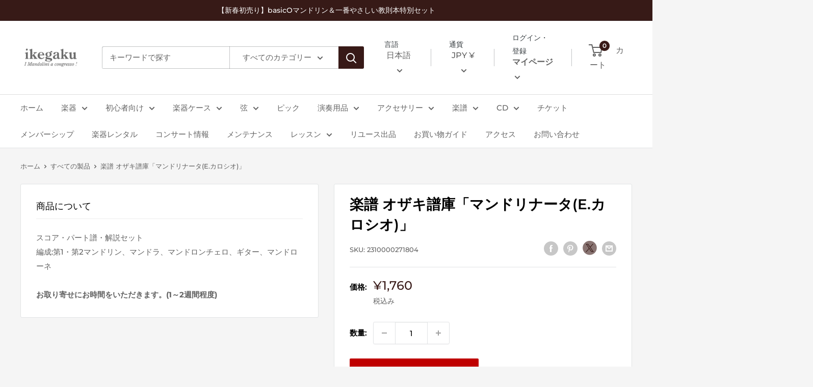

--- FILE ---
content_type: text/html; charset=utf-8
request_url: https://ikegaku.co.jp/products/2310000271804
body_size: 53160
content:
<!doctype html>

<html class="no-js" lang="ja">
  <head>
    <meta charset="utf-8">
    <meta name="viewport" content="width=device-width, initial-scale=1.0, height=device-height, minimum-scale=1.0, maximum-scale=1.0">
    <meta name="theme-color" content="#371917"><title>楽譜 オザキ譜庫「マンドリナータ(E.カロシオ)」 | イケガク
</title><meta name="description" content="スコア・パート譜・解説セット 編成:第1・第2マンドリン、マンドラ、マンドロンチェロ、ギター、マンドローネ お取り寄せにお時間をいただきます。(1～2週間程度)"><link rel="canonical" href="https://ikegaku.co.jp/products/2310000271804"><link rel="shortcut icon" href="//ikegaku.co.jp/cdn/shop/files/2_f1b01fe7-d373-47c7-b6b9-5c997fb5ce99_96x96.png?v=1640076429" type="image/png"><link rel="preload" as="style" href="//ikegaku.co.jp/cdn/shop/t/4/assets/theme.css?v=20429363947410196711683781493">
    <link rel="preload" as="script" href="//ikegaku.co.jp/cdn/shop/t/4/assets/theme.js?v=52919660736426732451641863916">
    <link rel="preconnect" href="https://cdn.shopify.com">
    <link rel="preconnect" href="https://fonts.shopifycdn.com">
    <link rel="dns-prefetch" href="https://productreviews.shopifycdn.com">
    <link rel="dns-prefetch" href="https://ajax.googleapis.com">
    <link rel="dns-prefetch" href="https://maps.googleapis.com">
    <link rel="dns-prefetch" href="https://maps.gstatic.com">

    <meta property="og:type" content="product">
  <meta property="og:title" content="楽譜 オザキ譜庫「マンドリナータ(E.カロシオ)」"><meta property="product:price:amount" content="1,760">
  <meta property="product:price:currency" content="JPY"><meta property="og:description" content="スコア・パート譜・解説セット 編成:第1・第2マンドリン、マンドラ、マンドロンチェロ、ギター、マンドローネ お取り寄せにお時間をいただきます。(1～2週間程度)"><meta property="og:url" content="https://ikegaku.co.jp/products/2310000271804">
<meta property="og:site_name" content="Mandolin &amp; Guitar Shop ikegaku"><meta name="twitter:card" content="summary"><meta name="twitter:title" content="楽譜 オザキ譜庫「マンドリナータ(E.カロシオ)」">
  <meta name="twitter:description" content="スコア・パート譜・解説セット
 編成:第1・第2マンドリン、マンドラ、マンドロンチェロ、ギター、マンドローネ
 
  お取り寄せにお時間をいただきます。(1～2週間程度) ">
  <meta name="twitter:image" content="https://ikegaku.co.jp/cdn/shopifycloud/storefront/assets/no-image-2048-a2addb12_600x600_crop_center.gif">
    <link rel="preload" href="//ikegaku.co.jp/cdn/fonts/montserrat/montserrat_n6.1326b3e84230700ef15b3a29fb520639977513e0.woff2" as="font" type="font/woff2" crossorigin><link rel="preload" href="//ikegaku.co.jp/cdn/fonts/montserrat/montserrat_n5.07ef3781d9c78c8b93c98419da7ad4fbeebb6635.woff2" as="font" type="font/woff2" crossorigin><style>
  @font-face {
  font-family: Montserrat;
  font-weight: 600;
  font-style: normal;
  font-display: swap;
  src: url("//ikegaku.co.jp/cdn/fonts/montserrat/montserrat_n6.1326b3e84230700ef15b3a29fb520639977513e0.woff2") format("woff2"),
       url("//ikegaku.co.jp/cdn/fonts/montserrat/montserrat_n6.652f051080eb14192330daceed8cd53dfdc5ead9.woff") format("woff");
}

  @font-face {
  font-family: Montserrat;
  font-weight: 500;
  font-style: normal;
  font-display: swap;
  src: url("//ikegaku.co.jp/cdn/fonts/montserrat/montserrat_n5.07ef3781d9c78c8b93c98419da7ad4fbeebb6635.woff2") format("woff2"),
       url("//ikegaku.co.jp/cdn/fonts/montserrat/montserrat_n5.adf9b4bd8b0e4f55a0b203cdd84512667e0d5e4d.woff") format("woff");
}

@font-face {
  font-family: Montserrat;
  font-weight: 600;
  font-style: normal;
  font-display: swap;
  src: url("//ikegaku.co.jp/cdn/fonts/montserrat/montserrat_n6.1326b3e84230700ef15b3a29fb520639977513e0.woff2") format("woff2"),
       url("//ikegaku.co.jp/cdn/fonts/montserrat/montserrat_n6.652f051080eb14192330daceed8cd53dfdc5ead9.woff") format("woff");
}

@font-face {
  font-family: Montserrat;
  font-weight: 600;
  font-style: italic;
  font-display: swap;
  src: url("//ikegaku.co.jp/cdn/fonts/montserrat/montserrat_i6.e90155dd2f004112a61c0322d66d1f59dadfa84b.woff2") format("woff2"),
       url("//ikegaku.co.jp/cdn/fonts/montserrat/montserrat_i6.41470518d8e9d7f1bcdd29a447c2397e5393943f.woff") format("woff");
}


  @font-face {
  font-family: Montserrat;
  font-weight: 700;
  font-style: normal;
  font-display: swap;
  src: url("//ikegaku.co.jp/cdn/fonts/montserrat/montserrat_n7.3c434e22befd5c18a6b4afadb1e3d77c128c7939.woff2") format("woff2"),
       url("//ikegaku.co.jp/cdn/fonts/montserrat/montserrat_n7.5d9fa6e2cae713c8fb539a9876489d86207fe957.woff") format("woff");
}

  @font-face {
  font-family: Montserrat;
  font-weight: 500;
  font-style: italic;
  font-display: swap;
  src: url("//ikegaku.co.jp/cdn/fonts/montserrat/montserrat_i5.d3a783eb0cc26f2fda1e99d1dfec3ebaea1dc164.woff2") format("woff2"),
       url("//ikegaku.co.jp/cdn/fonts/montserrat/montserrat_i5.76d414ea3d56bb79ef992a9c62dce2e9063bc062.woff") format("woff");
}

  @font-face {
  font-family: Montserrat;
  font-weight: 700;
  font-style: italic;
  font-display: swap;
  src: url("//ikegaku.co.jp/cdn/fonts/montserrat/montserrat_i7.a0d4a463df4f146567d871890ffb3c80408e7732.woff2") format("woff2"),
       url("//ikegaku.co.jp/cdn/fonts/montserrat/montserrat_i7.f6ec9f2a0681acc6f8152c40921d2a4d2e1a2c78.woff") format("woff");
}


  :root {
    --default-text-font-size : 15px;
    --base-text-font-size    : 15px;
    --heading-font-family    : Montserrat, sans-serif;
    --heading-font-weight    : 600;
    --heading-font-style     : normal;
    --text-font-family       : Montserrat, sans-serif;
    --text-font-weight       : 500;
    --text-font-style        : normal;
    --text-font-bolder-weight: 600;
    --text-link-decoration   : underline;

    --text-color               : #616161;
    --text-color-rgb           : 97, 97, 97;
    --heading-color            : #000000;
    --border-color             : #e1e3e4;
    --border-color-rgb         : 225, 227, 228;
    --form-border-color        : #d4d6d8;
    --accent-color             : #371917;
    --accent-color-rgb         : 55, 25, 23;
    --link-color               : #371917;
    --link-color-hover         : #010000;
    --background               : #f5f5f5;
    --secondary-background     : #ffffff;
    --secondary-background-rgb : 255, 255, 255;
    --accent-background        : rgba(55, 25, 23, 0.08);

    --input-background: #ffffff;

    --error-color       : #ff0000;
    --error-background  : rgba(255, 0, 0, 0.07);
    --success-color     : #00aa00;
    --success-background: rgba(0, 170, 0, 0.11);

    --primary-button-background      : #bf0000;
    --primary-button-background-rgb  : 191, 0, 0;
    --primary-button-text-color      : #ffffff;
    --secondary-button-background    : #616161;
    --secondary-button-background-rgb: 97, 97, 97;
    --secondary-button-text-color    : #ffffff;

    --header-background      : #ffffff;
    --header-text-color      : #616161;
    --header-light-text-color: #373d41;
    --header-border-color    : rgba(55, 61, 65, 0.3);
    --header-accent-color    : #371917;

    --footer-background-color:    #371917;
    --footer-heading-text-color:  #ffffff;
    --footer-body-text-color:     #ffffff;
    --footer-body-text-color-rgb: 255, 255, 255;
    --footer-accent-color:        #ead1a7;
    --footer-accent-color-rgb:    234, 209, 167;
    --footer-border:              none;
    
    --flickity-arrow-color: #abb1b4;--product-on-sale-accent           : #ee0000;
    --product-on-sale-accent-rgb       : 238, 0, 0;
    --product-on-sale-color            : #ffffff;
    --product-in-stock-color           : #008a00;
    --product-low-stock-color          : #ee0000;
    --product-sold-out-color           : #8a9297;
    --product-custom-label-1-background: #008a00;
    --product-custom-label-1-color     : #ffffff;
    --product-custom-label-2-background: #00a500;
    --product-custom-label-2-color     : #ffffff;
    --product-review-star-color        : #ffbd00;

    --mobile-container-gutter : 20px;
    --desktop-container-gutter: 40px;

    /* Shopify related variables */
    --payment-terms-background-color: #f5f5f5;
  }
</style>

<script>
  // IE11 does not have support for CSS variables, so we have to polyfill them
  if (!(((window || {}).CSS || {}).supports && window.CSS.supports('(--a: 0)'))) {
    const script = document.createElement('script');
    script.type = 'text/javascript';
    script.src = 'https://cdn.jsdelivr.net/npm/css-vars-ponyfill@2';
    script.onload = function() {
      cssVars({});
    };

    document.getElementsByTagName('head')[0].appendChild(script);
  }
</script>


    <script>window.performance && window.performance.mark && window.performance.mark('shopify.content_for_header.start');</script><meta name="google-site-verification" content="WILJNTo9ARc8e6hoSwWyfu2qUYCpoyRxRRLG6ci0_i8">
<meta name="facebook-domain-verification" content="11klnltscafrm5txxctupfvmuiii9c">
<meta id="shopify-digital-wallet" name="shopify-digital-wallet" content="/59275673758/digital_wallets/dialog">
<meta name="shopify-checkout-api-token" content="0bf603d6d8910cea43eeec39d9365c78">
<link rel="alternate" hreflang="x-default" href="https://ikegaku.co.jp/products/2310000271804">
<link rel="alternate" hreflang="ja" href="https://ikegaku.co.jp/products/2310000271804">
<link rel="alternate" hreflang="en" href="https://ikegaku.co.jp/en/products/2310000271804">
<link rel="alternate" hreflang="ko" href="https://ikegaku.co.jp/ko/products/2310000271804">
<link rel="alternate" hreflang="ja-US" href="https://ikegaku.co.jp/ja-us/products/2310000271804">
<link rel="alternate" hreflang="en-US" href="https://ikegaku.co.jp/en-us/products/2310000271804">
<link rel="alternate" hreflang="ko-US" href="https://ikegaku.co.jp/ko-us/products/2310000271804">
<link rel="alternate" hreflang="ja-TW" href="https://ikegaku.co.jp/ja-os/products/2310000271804">
<link rel="alternate" hreflang="en-TW" href="https://ikegaku.co.jp/en-os/products/2310000271804">
<link rel="alternate" hreflang="ko-TW" href="https://ikegaku.co.jp/ko-os/products/2310000271804">
<link rel="alternate" hreflang="ja-FR" href="https://ikegaku.co.jp/ja-os/products/2310000271804">
<link rel="alternate" hreflang="en-FR" href="https://ikegaku.co.jp/en-os/products/2310000271804">
<link rel="alternate" hreflang="ko-FR" href="https://ikegaku.co.jp/ko-os/products/2310000271804">
<link rel="alternate" hreflang="ja-DE" href="https://ikegaku.co.jp/ja-os/products/2310000271804">
<link rel="alternate" hreflang="en-DE" href="https://ikegaku.co.jp/en-os/products/2310000271804">
<link rel="alternate" hreflang="ko-DE" href="https://ikegaku.co.jp/ko-os/products/2310000271804">
<link rel="alternate" hreflang="ja-CN" href="https://ikegaku.co.jp/ja-os/products/2310000271804">
<link rel="alternate" hreflang="en-CN" href="https://ikegaku.co.jp/en-os/products/2310000271804">
<link rel="alternate" hreflang="ko-CN" href="https://ikegaku.co.jp/ko-os/products/2310000271804">
<link rel="alternate" hreflang="ja-SG" href="https://ikegaku.co.jp/ja-os/products/2310000271804">
<link rel="alternate" hreflang="en-SG" href="https://ikegaku.co.jp/en-os/products/2310000271804">
<link rel="alternate" hreflang="ko-SG" href="https://ikegaku.co.jp/ko-os/products/2310000271804">
<link rel="alternate" hreflang="ja-MY" href="https://ikegaku.co.jp/ja-os/products/2310000271804">
<link rel="alternate" hreflang="en-MY" href="https://ikegaku.co.jp/en-os/products/2310000271804">
<link rel="alternate" hreflang="ko-MY" href="https://ikegaku.co.jp/ko-os/products/2310000271804">
<link rel="alternate" hreflang="ja-HK" href="https://ikegaku.co.jp/ja-os/products/2310000271804">
<link rel="alternate" hreflang="en-HK" href="https://ikegaku.co.jp/en-os/products/2310000271804">
<link rel="alternate" hreflang="ko-HK" href="https://ikegaku.co.jp/ko-os/products/2310000271804">
<link rel="alternate" hreflang="ja-VN" href="https://ikegaku.co.jp/ja-os/products/2310000271804">
<link rel="alternate" hreflang="en-VN" href="https://ikegaku.co.jp/en-os/products/2310000271804">
<link rel="alternate" hreflang="ko-VN" href="https://ikegaku.co.jp/ko-os/products/2310000271804">
<link rel="alternate" hreflang="ja-ES" href="https://ikegaku.co.jp/ja-os/products/2310000271804">
<link rel="alternate" hreflang="en-ES" href="https://ikegaku.co.jp/en-os/products/2310000271804">
<link rel="alternate" hreflang="ko-ES" href="https://ikegaku.co.jp/ko-os/products/2310000271804">
<link rel="alternate" hreflang="ja-CH" href="https://ikegaku.co.jp/ja-os/products/2310000271804">
<link rel="alternate" hreflang="en-CH" href="https://ikegaku.co.jp/en-os/products/2310000271804">
<link rel="alternate" hreflang="ko-CH" href="https://ikegaku.co.jp/ko-os/products/2310000271804">
<link rel="alternate" hreflang="ja-TH" href="https://ikegaku.co.jp/ja-os/products/2310000271804">
<link rel="alternate" hreflang="en-TH" href="https://ikegaku.co.jp/en-os/products/2310000271804">
<link rel="alternate" hreflang="ko-TH" href="https://ikegaku.co.jp/ko-os/products/2310000271804">
<link rel="alternate" hreflang="ja-AC" href="https://ikegaku.co.jp/ja-os/products/2310000271804">
<link rel="alternate" hreflang="en-AC" href="https://ikegaku.co.jp/en-os/products/2310000271804">
<link rel="alternate" hreflang="ko-AC" href="https://ikegaku.co.jp/ko-os/products/2310000271804">
<link rel="alternate" hreflang="ja-AD" href="https://ikegaku.co.jp/ja-os/products/2310000271804">
<link rel="alternate" hreflang="en-AD" href="https://ikegaku.co.jp/en-os/products/2310000271804">
<link rel="alternate" hreflang="ko-AD" href="https://ikegaku.co.jp/ko-os/products/2310000271804">
<link rel="alternate" hreflang="ja-AE" href="https://ikegaku.co.jp/ja-os/products/2310000271804">
<link rel="alternate" hreflang="en-AE" href="https://ikegaku.co.jp/en-os/products/2310000271804">
<link rel="alternate" hreflang="ko-AE" href="https://ikegaku.co.jp/ko-os/products/2310000271804">
<link rel="alternate" hreflang="ja-AF" href="https://ikegaku.co.jp/ja-os/products/2310000271804">
<link rel="alternate" hreflang="en-AF" href="https://ikegaku.co.jp/en-os/products/2310000271804">
<link rel="alternate" hreflang="ko-AF" href="https://ikegaku.co.jp/ko-os/products/2310000271804">
<link rel="alternate" hreflang="ja-AG" href="https://ikegaku.co.jp/ja-os/products/2310000271804">
<link rel="alternate" hreflang="en-AG" href="https://ikegaku.co.jp/en-os/products/2310000271804">
<link rel="alternate" hreflang="ko-AG" href="https://ikegaku.co.jp/ko-os/products/2310000271804">
<link rel="alternate" hreflang="ja-AI" href="https://ikegaku.co.jp/ja-os/products/2310000271804">
<link rel="alternate" hreflang="en-AI" href="https://ikegaku.co.jp/en-os/products/2310000271804">
<link rel="alternate" hreflang="ko-AI" href="https://ikegaku.co.jp/ko-os/products/2310000271804">
<link rel="alternate" hreflang="ja-AL" href="https://ikegaku.co.jp/ja-os/products/2310000271804">
<link rel="alternate" hreflang="en-AL" href="https://ikegaku.co.jp/en-os/products/2310000271804">
<link rel="alternate" hreflang="ko-AL" href="https://ikegaku.co.jp/ko-os/products/2310000271804">
<link rel="alternate" hreflang="ja-AM" href="https://ikegaku.co.jp/ja-os/products/2310000271804">
<link rel="alternate" hreflang="en-AM" href="https://ikegaku.co.jp/en-os/products/2310000271804">
<link rel="alternate" hreflang="ko-AM" href="https://ikegaku.co.jp/ko-os/products/2310000271804">
<link rel="alternate" hreflang="ja-AO" href="https://ikegaku.co.jp/ja-os/products/2310000271804">
<link rel="alternate" hreflang="en-AO" href="https://ikegaku.co.jp/en-os/products/2310000271804">
<link rel="alternate" hreflang="ko-AO" href="https://ikegaku.co.jp/ko-os/products/2310000271804">
<link rel="alternate" hreflang="ja-AR" href="https://ikegaku.co.jp/ja-os/products/2310000271804">
<link rel="alternate" hreflang="en-AR" href="https://ikegaku.co.jp/en-os/products/2310000271804">
<link rel="alternate" hreflang="ko-AR" href="https://ikegaku.co.jp/ko-os/products/2310000271804">
<link rel="alternate" hreflang="ja-AT" href="https://ikegaku.co.jp/ja-os/products/2310000271804">
<link rel="alternate" hreflang="en-AT" href="https://ikegaku.co.jp/en-os/products/2310000271804">
<link rel="alternate" hreflang="ko-AT" href="https://ikegaku.co.jp/ko-os/products/2310000271804">
<link rel="alternate" hreflang="ja-AU" href="https://ikegaku.co.jp/ja-os/products/2310000271804">
<link rel="alternate" hreflang="en-AU" href="https://ikegaku.co.jp/en-os/products/2310000271804">
<link rel="alternate" hreflang="ko-AU" href="https://ikegaku.co.jp/ko-os/products/2310000271804">
<link rel="alternate" hreflang="ja-AW" href="https://ikegaku.co.jp/ja-os/products/2310000271804">
<link rel="alternate" hreflang="en-AW" href="https://ikegaku.co.jp/en-os/products/2310000271804">
<link rel="alternate" hreflang="ko-AW" href="https://ikegaku.co.jp/ko-os/products/2310000271804">
<link rel="alternate" hreflang="ja-AX" href="https://ikegaku.co.jp/ja-os/products/2310000271804">
<link rel="alternate" hreflang="en-AX" href="https://ikegaku.co.jp/en-os/products/2310000271804">
<link rel="alternate" hreflang="ko-AX" href="https://ikegaku.co.jp/ko-os/products/2310000271804">
<link rel="alternate" hreflang="ja-AZ" href="https://ikegaku.co.jp/ja-os/products/2310000271804">
<link rel="alternate" hreflang="en-AZ" href="https://ikegaku.co.jp/en-os/products/2310000271804">
<link rel="alternate" hreflang="ko-AZ" href="https://ikegaku.co.jp/ko-os/products/2310000271804">
<link rel="alternate" hreflang="ja-BA" href="https://ikegaku.co.jp/ja-os/products/2310000271804">
<link rel="alternate" hreflang="en-BA" href="https://ikegaku.co.jp/en-os/products/2310000271804">
<link rel="alternate" hreflang="ko-BA" href="https://ikegaku.co.jp/ko-os/products/2310000271804">
<link rel="alternate" hreflang="ja-BB" href="https://ikegaku.co.jp/ja-os/products/2310000271804">
<link rel="alternate" hreflang="en-BB" href="https://ikegaku.co.jp/en-os/products/2310000271804">
<link rel="alternate" hreflang="ko-BB" href="https://ikegaku.co.jp/ko-os/products/2310000271804">
<link rel="alternate" hreflang="ja-BD" href="https://ikegaku.co.jp/ja-os/products/2310000271804">
<link rel="alternate" hreflang="en-BD" href="https://ikegaku.co.jp/en-os/products/2310000271804">
<link rel="alternate" hreflang="ko-BD" href="https://ikegaku.co.jp/ko-os/products/2310000271804">
<link rel="alternate" hreflang="ja-BE" href="https://ikegaku.co.jp/ja-os/products/2310000271804">
<link rel="alternate" hreflang="en-BE" href="https://ikegaku.co.jp/en-os/products/2310000271804">
<link rel="alternate" hreflang="ko-BE" href="https://ikegaku.co.jp/ko-os/products/2310000271804">
<link rel="alternate" hreflang="ja-BF" href="https://ikegaku.co.jp/ja-os/products/2310000271804">
<link rel="alternate" hreflang="en-BF" href="https://ikegaku.co.jp/en-os/products/2310000271804">
<link rel="alternate" hreflang="ko-BF" href="https://ikegaku.co.jp/ko-os/products/2310000271804">
<link rel="alternate" hreflang="ja-BG" href="https://ikegaku.co.jp/ja-os/products/2310000271804">
<link rel="alternate" hreflang="en-BG" href="https://ikegaku.co.jp/en-os/products/2310000271804">
<link rel="alternate" hreflang="ko-BG" href="https://ikegaku.co.jp/ko-os/products/2310000271804">
<link rel="alternate" hreflang="ja-BH" href="https://ikegaku.co.jp/ja-os/products/2310000271804">
<link rel="alternate" hreflang="en-BH" href="https://ikegaku.co.jp/en-os/products/2310000271804">
<link rel="alternate" hreflang="ko-BH" href="https://ikegaku.co.jp/ko-os/products/2310000271804">
<link rel="alternate" hreflang="ja-BI" href="https://ikegaku.co.jp/ja-os/products/2310000271804">
<link rel="alternate" hreflang="en-BI" href="https://ikegaku.co.jp/en-os/products/2310000271804">
<link rel="alternate" hreflang="ko-BI" href="https://ikegaku.co.jp/ko-os/products/2310000271804">
<link rel="alternate" hreflang="ja-BJ" href="https://ikegaku.co.jp/ja-os/products/2310000271804">
<link rel="alternate" hreflang="en-BJ" href="https://ikegaku.co.jp/en-os/products/2310000271804">
<link rel="alternate" hreflang="ko-BJ" href="https://ikegaku.co.jp/ko-os/products/2310000271804">
<link rel="alternate" hreflang="ja-BL" href="https://ikegaku.co.jp/ja-os/products/2310000271804">
<link rel="alternate" hreflang="en-BL" href="https://ikegaku.co.jp/en-os/products/2310000271804">
<link rel="alternate" hreflang="ko-BL" href="https://ikegaku.co.jp/ko-os/products/2310000271804">
<link rel="alternate" hreflang="ja-BM" href="https://ikegaku.co.jp/ja-os/products/2310000271804">
<link rel="alternate" hreflang="en-BM" href="https://ikegaku.co.jp/en-os/products/2310000271804">
<link rel="alternate" hreflang="ko-BM" href="https://ikegaku.co.jp/ko-os/products/2310000271804">
<link rel="alternate" hreflang="ja-BN" href="https://ikegaku.co.jp/ja-os/products/2310000271804">
<link rel="alternate" hreflang="en-BN" href="https://ikegaku.co.jp/en-os/products/2310000271804">
<link rel="alternate" hreflang="ko-BN" href="https://ikegaku.co.jp/ko-os/products/2310000271804">
<link rel="alternate" hreflang="ja-BO" href="https://ikegaku.co.jp/ja-os/products/2310000271804">
<link rel="alternate" hreflang="en-BO" href="https://ikegaku.co.jp/en-os/products/2310000271804">
<link rel="alternate" hreflang="ko-BO" href="https://ikegaku.co.jp/ko-os/products/2310000271804">
<link rel="alternate" hreflang="ja-BQ" href="https://ikegaku.co.jp/ja-os/products/2310000271804">
<link rel="alternate" hreflang="en-BQ" href="https://ikegaku.co.jp/en-os/products/2310000271804">
<link rel="alternate" hreflang="ko-BQ" href="https://ikegaku.co.jp/ko-os/products/2310000271804">
<link rel="alternate" hreflang="ja-BR" href="https://ikegaku.co.jp/ja-os/products/2310000271804">
<link rel="alternate" hreflang="en-BR" href="https://ikegaku.co.jp/en-os/products/2310000271804">
<link rel="alternate" hreflang="ko-BR" href="https://ikegaku.co.jp/ko-os/products/2310000271804">
<link rel="alternate" hreflang="ja-BS" href="https://ikegaku.co.jp/ja-os/products/2310000271804">
<link rel="alternate" hreflang="en-BS" href="https://ikegaku.co.jp/en-os/products/2310000271804">
<link rel="alternate" hreflang="ko-BS" href="https://ikegaku.co.jp/ko-os/products/2310000271804">
<link rel="alternate" hreflang="ja-BT" href="https://ikegaku.co.jp/ja-os/products/2310000271804">
<link rel="alternate" hreflang="en-BT" href="https://ikegaku.co.jp/en-os/products/2310000271804">
<link rel="alternate" hreflang="ko-BT" href="https://ikegaku.co.jp/ko-os/products/2310000271804">
<link rel="alternate" hreflang="ja-BW" href="https://ikegaku.co.jp/ja-os/products/2310000271804">
<link rel="alternate" hreflang="en-BW" href="https://ikegaku.co.jp/en-os/products/2310000271804">
<link rel="alternate" hreflang="ko-BW" href="https://ikegaku.co.jp/ko-os/products/2310000271804">
<link rel="alternate" hreflang="ja-BY" href="https://ikegaku.co.jp/ja-os/products/2310000271804">
<link rel="alternate" hreflang="en-BY" href="https://ikegaku.co.jp/en-os/products/2310000271804">
<link rel="alternate" hreflang="ko-BY" href="https://ikegaku.co.jp/ko-os/products/2310000271804">
<link rel="alternate" hreflang="ja-BZ" href="https://ikegaku.co.jp/ja-os/products/2310000271804">
<link rel="alternate" hreflang="en-BZ" href="https://ikegaku.co.jp/en-os/products/2310000271804">
<link rel="alternate" hreflang="ko-BZ" href="https://ikegaku.co.jp/ko-os/products/2310000271804">
<link rel="alternate" hreflang="ja-CA" href="https://ikegaku.co.jp/ja-os/products/2310000271804">
<link rel="alternate" hreflang="en-CA" href="https://ikegaku.co.jp/en-os/products/2310000271804">
<link rel="alternate" hreflang="ko-CA" href="https://ikegaku.co.jp/ko-os/products/2310000271804">
<link rel="alternate" hreflang="ja-CC" href="https://ikegaku.co.jp/ja-os/products/2310000271804">
<link rel="alternate" hreflang="en-CC" href="https://ikegaku.co.jp/en-os/products/2310000271804">
<link rel="alternate" hreflang="ko-CC" href="https://ikegaku.co.jp/ko-os/products/2310000271804">
<link rel="alternate" hreflang="ja-CD" href="https://ikegaku.co.jp/ja-os/products/2310000271804">
<link rel="alternate" hreflang="en-CD" href="https://ikegaku.co.jp/en-os/products/2310000271804">
<link rel="alternate" hreflang="ko-CD" href="https://ikegaku.co.jp/ko-os/products/2310000271804">
<link rel="alternate" hreflang="ja-CF" href="https://ikegaku.co.jp/ja-os/products/2310000271804">
<link rel="alternate" hreflang="en-CF" href="https://ikegaku.co.jp/en-os/products/2310000271804">
<link rel="alternate" hreflang="ko-CF" href="https://ikegaku.co.jp/ko-os/products/2310000271804">
<link rel="alternate" hreflang="ja-CG" href="https://ikegaku.co.jp/ja-os/products/2310000271804">
<link rel="alternate" hreflang="en-CG" href="https://ikegaku.co.jp/en-os/products/2310000271804">
<link rel="alternate" hreflang="ko-CG" href="https://ikegaku.co.jp/ko-os/products/2310000271804">
<link rel="alternate" hreflang="ja-CI" href="https://ikegaku.co.jp/ja-os/products/2310000271804">
<link rel="alternate" hreflang="en-CI" href="https://ikegaku.co.jp/en-os/products/2310000271804">
<link rel="alternate" hreflang="ko-CI" href="https://ikegaku.co.jp/ko-os/products/2310000271804">
<link rel="alternate" hreflang="ja-CK" href="https://ikegaku.co.jp/ja-os/products/2310000271804">
<link rel="alternate" hreflang="en-CK" href="https://ikegaku.co.jp/en-os/products/2310000271804">
<link rel="alternate" hreflang="ko-CK" href="https://ikegaku.co.jp/ko-os/products/2310000271804">
<link rel="alternate" hreflang="ja-CL" href="https://ikegaku.co.jp/ja-os/products/2310000271804">
<link rel="alternate" hreflang="en-CL" href="https://ikegaku.co.jp/en-os/products/2310000271804">
<link rel="alternate" hreflang="ko-CL" href="https://ikegaku.co.jp/ko-os/products/2310000271804">
<link rel="alternate" hreflang="ja-CM" href="https://ikegaku.co.jp/ja-os/products/2310000271804">
<link rel="alternate" hreflang="en-CM" href="https://ikegaku.co.jp/en-os/products/2310000271804">
<link rel="alternate" hreflang="ko-CM" href="https://ikegaku.co.jp/ko-os/products/2310000271804">
<link rel="alternate" hreflang="ja-CO" href="https://ikegaku.co.jp/ja-os/products/2310000271804">
<link rel="alternate" hreflang="en-CO" href="https://ikegaku.co.jp/en-os/products/2310000271804">
<link rel="alternate" hreflang="ko-CO" href="https://ikegaku.co.jp/ko-os/products/2310000271804">
<link rel="alternate" hreflang="ja-CR" href="https://ikegaku.co.jp/ja-os/products/2310000271804">
<link rel="alternate" hreflang="en-CR" href="https://ikegaku.co.jp/en-os/products/2310000271804">
<link rel="alternate" hreflang="ko-CR" href="https://ikegaku.co.jp/ko-os/products/2310000271804">
<link rel="alternate" hreflang="ja-CV" href="https://ikegaku.co.jp/ja-os/products/2310000271804">
<link rel="alternate" hreflang="en-CV" href="https://ikegaku.co.jp/en-os/products/2310000271804">
<link rel="alternate" hreflang="ko-CV" href="https://ikegaku.co.jp/ko-os/products/2310000271804">
<link rel="alternate" hreflang="ja-CW" href="https://ikegaku.co.jp/ja-os/products/2310000271804">
<link rel="alternate" hreflang="en-CW" href="https://ikegaku.co.jp/en-os/products/2310000271804">
<link rel="alternate" hreflang="ko-CW" href="https://ikegaku.co.jp/ko-os/products/2310000271804">
<link rel="alternate" hreflang="ja-CX" href="https://ikegaku.co.jp/ja-os/products/2310000271804">
<link rel="alternate" hreflang="en-CX" href="https://ikegaku.co.jp/en-os/products/2310000271804">
<link rel="alternate" hreflang="ko-CX" href="https://ikegaku.co.jp/ko-os/products/2310000271804">
<link rel="alternate" hreflang="ja-CY" href="https://ikegaku.co.jp/ja-os/products/2310000271804">
<link rel="alternate" hreflang="en-CY" href="https://ikegaku.co.jp/en-os/products/2310000271804">
<link rel="alternate" hreflang="ko-CY" href="https://ikegaku.co.jp/ko-os/products/2310000271804">
<link rel="alternate" hreflang="ja-CZ" href="https://ikegaku.co.jp/ja-os/products/2310000271804">
<link rel="alternate" hreflang="en-CZ" href="https://ikegaku.co.jp/en-os/products/2310000271804">
<link rel="alternate" hreflang="ko-CZ" href="https://ikegaku.co.jp/ko-os/products/2310000271804">
<link rel="alternate" hreflang="ja-DJ" href="https://ikegaku.co.jp/ja-os/products/2310000271804">
<link rel="alternate" hreflang="en-DJ" href="https://ikegaku.co.jp/en-os/products/2310000271804">
<link rel="alternate" hreflang="ko-DJ" href="https://ikegaku.co.jp/ko-os/products/2310000271804">
<link rel="alternate" hreflang="ja-DK" href="https://ikegaku.co.jp/ja-os/products/2310000271804">
<link rel="alternate" hreflang="en-DK" href="https://ikegaku.co.jp/en-os/products/2310000271804">
<link rel="alternate" hreflang="ko-DK" href="https://ikegaku.co.jp/ko-os/products/2310000271804">
<link rel="alternate" hreflang="ja-DM" href="https://ikegaku.co.jp/ja-os/products/2310000271804">
<link rel="alternate" hreflang="en-DM" href="https://ikegaku.co.jp/en-os/products/2310000271804">
<link rel="alternate" hreflang="ko-DM" href="https://ikegaku.co.jp/ko-os/products/2310000271804">
<link rel="alternate" hreflang="ja-DO" href="https://ikegaku.co.jp/ja-os/products/2310000271804">
<link rel="alternate" hreflang="en-DO" href="https://ikegaku.co.jp/en-os/products/2310000271804">
<link rel="alternate" hreflang="ko-DO" href="https://ikegaku.co.jp/ko-os/products/2310000271804">
<link rel="alternate" hreflang="ja-DZ" href="https://ikegaku.co.jp/ja-os/products/2310000271804">
<link rel="alternate" hreflang="en-DZ" href="https://ikegaku.co.jp/en-os/products/2310000271804">
<link rel="alternate" hreflang="ko-DZ" href="https://ikegaku.co.jp/ko-os/products/2310000271804">
<link rel="alternate" hreflang="ja-EC" href="https://ikegaku.co.jp/ja-os/products/2310000271804">
<link rel="alternate" hreflang="en-EC" href="https://ikegaku.co.jp/en-os/products/2310000271804">
<link rel="alternate" hreflang="ko-EC" href="https://ikegaku.co.jp/ko-os/products/2310000271804">
<link rel="alternate" hreflang="ja-EE" href="https://ikegaku.co.jp/ja-os/products/2310000271804">
<link rel="alternate" hreflang="en-EE" href="https://ikegaku.co.jp/en-os/products/2310000271804">
<link rel="alternate" hreflang="ko-EE" href="https://ikegaku.co.jp/ko-os/products/2310000271804">
<link rel="alternate" hreflang="ja-EG" href="https://ikegaku.co.jp/ja-os/products/2310000271804">
<link rel="alternate" hreflang="en-EG" href="https://ikegaku.co.jp/en-os/products/2310000271804">
<link rel="alternate" hreflang="ko-EG" href="https://ikegaku.co.jp/ko-os/products/2310000271804">
<link rel="alternate" hreflang="ja-EH" href="https://ikegaku.co.jp/ja-os/products/2310000271804">
<link rel="alternate" hreflang="en-EH" href="https://ikegaku.co.jp/en-os/products/2310000271804">
<link rel="alternate" hreflang="ko-EH" href="https://ikegaku.co.jp/ko-os/products/2310000271804">
<link rel="alternate" hreflang="ja-ER" href="https://ikegaku.co.jp/ja-os/products/2310000271804">
<link rel="alternate" hreflang="en-ER" href="https://ikegaku.co.jp/en-os/products/2310000271804">
<link rel="alternate" hreflang="ko-ER" href="https://ikegaku.co.jp/ko-os/products/2310000271804">
<link rel="alternate" hreflang="ja-ET" href="https://ikegaku.co.jp/ja-os/products/2310000271804">
<link rel="alternate" hreflang="en-ET" href="https://ikegaku.co.jp/en-os/products/2310000271804">
<link rel="alternate" hreflang="ko-ET" href="https://ikegaku.co.jp/ko-os/products/2310000271804">
<link rel="alternate" hreflang="ja-FI" href="https://ikegaku.co.jp/ja-os/products/2310000271804">
<link rel="alternate" hreflang="en-FI" href="https://ikegaku.co.jp/en-os/products/2310000271804">
<link rel="alternate" hreflang="ko-FI" href="https://ikegaku.co.jp/ko-os/products/2310000271804">
<link rel="alternate" hreflang="ja-FJ" href="https://ikegaku.co.jp/ja-os/products/2310000271804">
<link rel="alternate" hreflang="en-FJ" href="https://ikegaku.co.jp/en-os/products/2310000271804">
<link rel="alternate" hreflang="ko-FJ" href="https://ikegaku.co.jp/ko-os/products/2310000271804">
<link rel="alternate" hreflang="ja-FK" href="https://ikegaku.co.jp/ja-os/products/2310000271804">
<link rel="alternate" hreflang="en-FK" href="https://ikegaku.co.jp/en-os/products/2310000271804">
<link rel="alternate" hreflang="ko-FK" href="https://ikegaku.co.jp/ko-os/products/2310000271804">
<link rel="alternate" hreflang="ja-FO" href="https://ikegaku.co.jp/ja-os/products/2310000271804">
<link rel="alternate" hreflang="en-FO" href="https://ikegaku.co.jp/en-os/products/2310000271804">
<link rel="alternate" hreflang="ko-FO" href="https://ikegaku.co.jp/ko-os/products/2310000271804">
<link rel="alternate" hreflang="ja-GA" href="https://ikegaku.co.jp/ja-os/products/2310000271804">
<link rel="alternate" hreflang="en-GA" href="https://ikegaku.co.jp/en-os/products/2310000271804">
<link rel="alternate" hreflang="ko-GA" href="https://ikegaku.co.jp/ko-os/products/2310000271804">
<link rel="alternate" hreflang="ja-GB" href="https://ikegaku.co.jp/ja-os/products/2310000271804">
<link rel="alternate" hreflang="en-GB" href="https://ikegaku.co.jp/en-os/products/2310000271804">
<link rel="alternate" hreflang="ko-GB" href="https://ikegaku.co.jp/ko-os/products/2310000271804">
<link rel="alternate" hreflang="ja-GD" href="https://ikegaku.co.jp/ja-os/products/2310000271804">
<link rel="alternate" hreflang="en-GD" href="https://ikegaku.co.jp/en-os/products/2310000271804">
<link rel="alternate" hreflang="ko-GD" href="https://ikegaku.co.jp/ko-os/products/2310000271804">
<link rel="alternate" hreflang="ja-GE" href="https://ikegaku.co.jp/ja-os/products/2310000271804">
<link rel="alternate" hreflang="en-GE" href="https://ikegaku.co.jp/en-os/products/2310000271804">
<link rel="alternate" hreflang="ko-GE" href="https://ikegaku.co.jp/ko-os/products/2310000271804">
<link rel="alternate" hreflang="ja-GF" href="https://ikegaku.co.jp/ja-os/products/2310000271804">
<link rel="alternate" hreflang="en-GF" href="https://ikegaku.co.jp/en-os/products/2310000271804">
<link rel="alternate" hreflang="ko-GF" href="https://ikegaku.co.jp/ko-os/products/2310000271804">
<link rel="alternate" hreflang="ja-GG" href="https://ikegaku.co.jp/ja-os/products/2310000271804">
<link rel="alternate" hreflang="en-GG" href="https://ikegaku.co.jp/en-os/products/2310000271804">
<link rel="alternate" hreflang="ko-GG" href="https://ikegaku.co.jp/ko-os/products/2310000271804">
<link rel="alternate" hreflang="ja-GH" href="https://ikegaku.co.jp/ja-os/products/2310000271804">
<link rel="alternate" hreflang="en-GH" href="https://ikegaku.co.jp/en-os/products/2310000271804">
<link rel="alternate" hreflang="ko-GH" href="https://ikegaku.co.jp/ko-os/products/2310000271804">
<link rel="alternate" hreflang="ja-GI" href="https://ikegaku.co.jp/ja-os/products/2310000271804">
<link rel="alternate" hreflang="en-GI" href="https://ikegaku.co.jp/en-os/products/2310000271804">
<link rel="alternate" hreflang="ko-GI" href="https://ikegaku.co.jp/ko-os/products/2310000271804">
<link rel="alternate" hreflang="ja-GL" href="https://ikegaku.co.jp/ja-os/products/2310000271804">
<link rel="alternate" hreflang="en-GL" href="https://ikegaku.co.jp/en-os/products/2310000271804">
<link rel="alternate" hreflang="ko-GL" href="https://ikegaku.co.jp/ko-os/products/2310000271804">
<link rel="alternate" hreflang="ja-GM" href="https://ikegaku.co.jp/ja-os/products/2310000271804">
<link rel="alternate" hreflang="en-GM" href="https://ikegaku.co.jp/en-os/products/2310000271804">
<link rel="alternate" hreflang="ko-GM" href="https://ikegaku.co.jp/ko-os/products/2310000271804">
<link rel="alternate" hreflang="ja-GN" href="https://ikegaku.co.jp/ja-os/products/2310000271804">
<link rel="alternate" hreflang="en-GN" href="https://ikegaku.co.jp/en-os/products/2310000271804">
<link rel="alternate" hreflang="ko-GN" href="https://ikegaku.co.jp/ko-os/products/2310000271804">
<link rel="alternate" hreflang="ja-GP" href="https://ikegaku.co.jp/ja-os/products/2310000271804">
<link rel="alternate" hreflang="en-GP" href="https://ikegaku.co.jp/en-os/products/2310000271804">
<link rel="alternate" hreflang="ko-GP" href="https://ikegaku.co.jp/ko-os/products/2310000271804">
<link rel="alternate" hreflang="ja-GQ" href="https://ikegaku.co.jp/ja-os/products/2310000271804">
<link rel="alternate" hreflang="en-GQ" href="https://ikegaku.co.jp/en-os/products/2310000271804">
<link rel="alternate" hreflang="ko-GQ" href="https://ikegaku.co.jp/ko-os/products/2310000271804">
<link rel="alternate" hreflang="ja-GR" href="https://ikegaku.co.jp/ja-os/products/2310000271804">
<link rel="alternate" hreflang="en-GR" href="https://ikegaku.co.jp/en-os/products/2310000271804">
<link rel="alternate" hreflang="ko-GR" href="https://ikegaku.co.jp/ko-os/products/2310000271804">
<link rel="alternate" hreflang="ja-GS" href="https://ikegaku.co.jp/ja-os/products/2310000271804">
<link rel="alternate" hreflang="en-GS" href="https://ikegaku.co.jp/en-os/products/2310000271804">
<link rel="alternate" hreflang="ko-GS" href="https://ikegaku.co.jp/ko-os/products/2310000271804">
<link rel="alternate" hreflang="ja-GT" href="https://ikegaku.co.jp/ja-os/products/2310000271804">
<link rel="alternate" hreflang="en-GT" href="https://ikegaku.co.jp/en-os/products/2310000271804">
<link rel="alternate" hreflang="ko-GT" href="https://ikegaku.co.jp/ko-os/products/2310000271804">
<link rel="alternate" hreflang="ja-GW" href="https://ikegaku.co.jp/ja-os/products/2310000271804">
<link rel="alternate" hreflang="en-GW" href="https://ikegaku.co.jp/en-os/products/2310000271804">
<link rel="alternate" hreflang="ko-GW" href="https://ikegaku.co.jp/ko-os/products/2310000271804">
<link rel="alternate" hreflang="ja-GY" href="https://ikegaku.co.jp/ja-os/products/2310000271804">
<link rel="alternate" hreflang="en-GY" href="https://ikegaku.co.jp/en-os/products/2310000271804">
<link rel="alternate" hreflang="ko-GY" href="https://ikegaku.co.jp/ko-os/products/2310000271804">
<link rel="alternate" hreflang="ja-HN" href="https://ikegaku.co.jp/ja-os/products/2310000271804">
<link rel="alternate" hreflang="en-HN" href="https://ikegaku.co.jp/en-os/products/2310000271804">
<link rel="alternate" hreflang="ko-HN" href="https://ikegaku.co.jp/ko-os/products/2310000271804">
<link rel="alternate" hreflang="ja-HR" href="https://ikegaku.co.jp/ja-os/products/2310000271804">
<link rel="alternate" hreflang="en-HR" href="https://ikegaku.co.jp/en-os/products/2310000271804">
<link rel="alternate" hreflang="ko-HR" href="https://ikegaku.co.jp/ko-os/products/2310000271804">
<link rel="alternate" hreflang="ja-HT" href="https://ikegaku.co.jp/ja-os/products/2310000271804">
<link rel="alternate" hreflang="en-HT" href="https://ikegaku.co.jp/en-os/products/2310000271804">
<link rel="alternate" hreflang="ko-HT" href="https://ikegaku.co.jp/ko-os/products/2310000271804">
<link rel="alternate" hreflang="ja-HU" href="https://ikegaku.co.jp/ja-os/products/2310000271804">
<link rel="alternate" hreflang="en-HU" href="https://ikegaku.co.jp/en-os/products/2310000271804">
<link rel="alternate" hreflang="ko-HU" href="https://ikegaku.co.jp/ko-os/products/2310000271804">
<link rel="alternate" hreflang="ja-ID" href="https://ikegaku.co.jp/ja-os/products/2310000271804">
<link rel="alternate" hreflang="en-ID" href="https://ikegaku.co.jp/en-os/products/2310000271804">
<link rel="alternate" hreflang="ko-ID" href="https://ikegaku.co.jp/ko-os/products/2310000271804">
<link rel="alternate" hreflang="ja-IE" href="https://ikegaku.co.jp/ja-os/products/2310000271804">
<link rel="alternate" hreflang="en-IE" href="https://ikegaku.co.jp/en-os/products/2310000271804">
<link rel="alternate" hreflang="ko-IE" href="https://ikegaku.co.jp/ko-os/products/2310000271804">
<link rel="alternate" hreflang="ja-IL" href="https://ikegaku.co.jp/ja-os/products/2310000271804">
<link rel="alternate" hreflang="en-IL" href="https://ikegaku.co.jp/en-os/products/2310000271804">
<link rel="alternate" hreflang="ko-IL" href="https://ikegaku.co.jp/ko-os/products/2310000271804">
<link rel="alternate" hreflang="ja-IM" href="https://ikegaku.co.jp/ja-os/products/2310000271804">
<link rel="alternate" hreflang="en-IM" href="https://ikegaku.co.jp/en-os/products/2310000271804">
<link rel="alternate" hreflang="ko-IM" href="https://ikegaku.co.jp/ko-os/products/2310000271804">
<link rel="alternate" hreflang="ja-IN" href="https://ikegaku.co.jp/ja-os/products/2310000271804">
<link rel="alternate" hreflang="en-IN" href="https://ikegaku.co.jp/en-os/products/2310000271804">
<link rel="alternate" hreflang="ko-IN" href="https://ikegaku.co.jp/ko-os/products/2310000271804">
<link rel="alternate" hreflang="ja-IO" href="https://ikegaku.co.jp/ja-os/products/2310000271804">
<link rel="alternate" hreflang="en-IO" href="https://ikegaku.co.jp/en-os/products/2310000271804">
<link rel="alternate" hreflang="ko-IO" href="https://ikegaku.co.jp/ko-os/products/2310000271804">
<link rel="alternate" hreflang="ja-IQ" href="https://ikegaku.co.jp/ja-os/products/2310000271804">
<link rel="alternate" hreflang="en-IQ" href="https://ikegaku.co.jp/en-os/products/2310000271804">
<link rel="alternate" hreflang="ko-IQ" href="https://ikegaku.co.jp/ko-os/products/2310000271804">
<link rel="alternate" hreflang="ja-IS" href="https://ikegaku.co.jp/ja-os/products/2310000271804">
<link rel="alternate" hreflang="en-IS" href="https://ikegaku.co.jp/en-os/products/2310000271804">
<link rel="alternate" hreflang="ko-IS" href="https://ikegaku.co.jp/ko-os/products/2310000271804">
<link rel="alternate" hreflang="ja-IT" href="https://ikegaku.co.jp/ja-os/products/2310000271804">
<link rel="alternate" hreflang="en-IT" href="https://ikegaku.co.jp/en-os/products/2310000271804">
<link rel="alternate" hreflang="ko-IT" href="https://ikegaku.co.jp/ko-os/products/2310000271804">
<link rel="alternate" hreflang="ja-JE" href="https://ikegaku.co.jp/ja-os/products/2310000271804">
<link rel="alternate" hreflang="en-JE" href="https://ikegaku.co.jp/en-os/products/2310000271804">
<link rel="alternate" hreflang="ko-JE" href="https://ikegaku.co.jp/ko-os/products/2310000271804">
<link rel="alternate" hreflang="ja-JM" href="https://ikegaku.co.jp/ja-os/products/2310000271804">
<link rel="alternate" hreflang="en-JM" href="https://ikegaku.co.jp/en-os/products/2310000271804">
<link rel="alternate" hreflang="ko-JM" href="https://ikegaku.co.jp/ko-os/products/2310000271804">
<link rel="alternate" hreflang="ja-JO" href="https://ikegaku.co.jp/ja-os/products/2310000271804">
<link rel="alternate" hreflang="en-JO" href="https://ikegaku.co.jp/en-os/products/2310000271804">
<link rel="alternate" hreflang="ko-JO" href="https://ikegaku.co.jp/ko-os/products/2310000271804">
<link rel="alternate" hreflang="ja-KE" href="https://ikegaku.co.jp/ja-os/products/2310000271804">
<link rel="alternate" hreflang="en-KE" href="https://ikegaku.co.jp/en-os/products/2310000271804">
<link rel="alternate" hreflang="ko-KE" href="https://ikegaku.co.jp/ko-os/products/2310000271804">
<link rel="alternate" hreflang="ja-KG" href="https://ikegaku.co.jp/ja-os/products/2310000271804">
<link rel="alternate" hreflang="en-KG" href="https://ikegaku.co.jp/en-os/products/2310000271804">
<link rel="alternate" hreflang="ko-KG" href="https://ikegaku.co.jp/ko-os/products/2310000271804">
<link rel="alternate" hreflang="ja-KH" href="https://ikegaku.co.jp/ja-os/products/2310000271804">
<link rel="alternate" hreflang="en-KH" href="https://ikegaku.co.jp/en-os/products/2310000271804">
<link rel="alternate" hreflang="ko-KH" href="https://ikegaku.co.jp/ko-os/products/2310000271804">
<link rel="alternate" hreflang="ja-KI" href="https://ikegaku.co.jp/ja-os/products/2310000271804">
<link rel="alternate" hreflang="en-KI" href="https://ikegaku.co.jp/en-os/products/2310000271804">
<link rel="alternate" hreflang="ko-KI" href="https://ikegaku.co.jp/ko-os/products/2310000271804">
<link rel="alternate" hreflang="ja-KM" href="https://ikegaku.co.jp/ja-os/products/2310000271804">
<link rel="alternate" hreflang="en-KM" href="https://ikegaku.co.jp/en-os/products/2310000271804">
<link rel="alternate" hreflang="ko-KM" href="https://ikegaku.co.jp/ko-os/products/2310000271804">
<link rel="alternate" hreflang="ja-KN" href="https://ikegaku.co.jp/ja-os/products/2310000271804">
<link rel="alternate" hreflang="en-KN" href="https://ikegaku.co.jp/en-os/products/2310000271804">
<link rel="alternate" hreflang="ko-KN" href="https://ikegaku.co.jp/ko-os/products/2310000271804">
<link rel="alternate" hreflang="ja-KW" href="https://ikegaku.co.jp/ja-os/products/2310000271804">
<link rel="alternate" hreflang="en-KW" href="https://ikegaku.co.jp/en-os/products/2310000271804">
<link rel="alternate" hreflang="ko-KW" href="https://ikegaku.co.jp/ko-os/products/2310000271804">
<link rel="alternate" hreflang="ja-KY" href="https://ikegaku.co.jp/ja-os/products/2310000271804">
<link rel="alternate" hreflang="en-KY" href="https://ikegaku.co.jp/en-os/products/2310000271804">
<link rel="alternate" hreflang="ko-KY" href="https://ikegaku.co.jp/ko-os/products/2310000271804">
<link rel="alternate" hreflang="ja-KZ" href="https://ikegaku.co.jp/ja-os/products/2310000271804">
<link rel="alternate" hreflang="en-KZ" href="https://ikegaku.co.jp/en-os/products/2310000271804">
<link rel="alternate" hreflang="ko-KZ" href="https://ikegaku.co.jp/ko-os/products/2310000271804">
<link rel="alternate" hreflang="ja-LA" href="https://ikegaku.co.jp/ja-os/products/2310000271804">
<link rel="alternate" hreflang="en-LA" href="https://ikegaku.co.jp/en-os/products/2310000271804">
<link rel="alternate" hreflang="ko-LA" href="https://ikegaku.co.jp/ko-os/products/2310000271804">
<link rel="alternate" hreflang="ja-LB" href="https://ikegaku.co.jp/ja-os/products/2310000271804">
<link rel="alternate" hreflang="en-LB" href="https://ikegaku.co.jp/en-os/products/2310000271804">
<link rel="alternate" hreflang="ko-LB" href="https://ikegaku.co.jp/ko-os/products/2310000271804">
<link rel="alternate" hreflang="ja-LC" href="https://ikegaku.co.jp/ja-os/products/2310000271804">
<link rel="alternate" hreflang="en-LC" href="https://ikegaku.co.jp/en-os/products/2310000271804">
<link rel="alternate" hreflang="ko-LC" href="https://ikegaku.co.jp/ko-os/products/2310000271804">
<link rel="alternate" hreflang="ja-LI" href="https://ikegaku.co.jp/ja-os/products/2310000271804">
<link rel="alternate" hreflang="en-LI" href="https://ikegaku.co.jp/en-os/products/2310000271804">
<link rel="alternate" hreflang="ko-LI" href="https://ikegaku.co.jp/ko-os/products/2310000271804">
<link rel="alternate" hreflang="ja-LK" href="https://ikegaku.co.jp/ja-os/products/2310000271804">
<link rel="alternate" hreflang="en-LK" href="https://ikegaku.co.jp/en-os/products/2310000271804">
<link rel="alternate" hreflang="ko-LK" href="https://ikegaku.co.jp/ko-os/products/2310000271804">
<link rel="alternate" hreflang="ja-LR" href="https://ikegaku.co.jp/ja-os/products/2310000271804">
<link rel="alternate" hreflang="en-LR" href="https://ikegaku.co.jp/en-os/products/2310000271804">
<link rel="alternate" hreflang="ko-LR" href="https://ikegaku.co.jp/ko-os/products/2310000271804">
<link rel="alternate" hreflang="ja-LS" href="https://ikegaku.co.jp/ja-os/products/2310000271804">
<link rel="alternate" hreflang="en-LS" href="https://ikegaku.co.jp/en-os/products/2310000271804">
<link rel="alternate" hreflang="ko-LS" href="https://ikegaku.co.jp/ko-os/products/2310000271804">
<link rel="alternate" hreflang="ja-LT" href="https://ikegaku.co.jp/ja-os/products/2310000271804">
<link rel="alternate" hreflang="en-LT" href="https://ikegaku.co.jp/en-os/products/2310000271804">
<link rel="alternate" hreflang="ko-LT" href="https://ikegaku.co.jp/ko-os/products/2310000271804">
<link rel="alternate" hreflang="ja-LU" href="https://ikegaku.co.jp/ja-os/products/2310000271804">
<link rel="alternate" hreflang="en-LU" href="https://ikegaku.co.jp/en-os/products/2310000271804">
<link rel="alternate" hreflang="ko-LU" href="https://ikegaku.co.jp/ko-os/products/2310000271804">
<link rel="alternate" hreflang="ja-LV" href="https://ikegaku.co.jp/ja-os/products/2310000271804">
<link rel="alternate" hreflang="en-LV" href="https://ikegaku.co.jp/en-os/products/2310000271804">
<link rel="alternate" hreflang="ko-LV" href="https://ikegaku.co.jp/ko-os/products/2310000271804">
<link rel="alternate" hreflang="ja-LY" href="https://ikegaku.co.jp/ja-os/products/2310000271804">
<link rel="alternate" hreflang="en-LY" href="https://ikegaku.co.jp/en-os/products/2310000271804">
<link rel="alternate" hreflang="ko-LY" href="https://ikegaku.co.jp/ko-os/products/2310000271804">
<link rel="alternate" hreflang="ja-MA" href="https://ikegaku.co.jp/ja-os/products/2310000271804">
<link rel="alternate" hreflang="en-MA" href="https://ikegaku.co.jp/en-os/products/2310000271804">
<link rel="alternate" hreflang="ko-MA" href="https://ikegaku.co.jp/ko-os/products/2310000271804">
<link rel="alternate" hreflang="ja-MC" href="https://ikegaku.co.jp/ja-os/products/2310000271804">
<link rel="alternate" hreflang="en-MC" href="https://ikegaku.co.jp/en-os/products/2310000271804">
<link rel="alternate" hreflang="ko-MC" href="https://ikegaku.co.jp/ko-os/products/2310000271804">
<link rel="alternate" hreflang="ja-MD" href="https://ikegaku.co.jp/ja-os/products/2310000271804">
<link rel="alternate" hreflang="en-MD" href="https://ikegaku.co.jp/en-os/products/2310000271804">
<link rel="alternate" hreflang="ko-MD" href="https://ikegaku.co.jp/ko-os/products/2310000271804">
<link rel="alternate" hreflang="ja-ME" href="https://ikegaku.co.jp/ja-os/products/2310000271804">
<link rel="alternate" hreflang="en-ME" href="https://ikegaku.co.jp/en-os/products/2310000271804">
<link rel="alternate" hreflang="ko-ME" href="https://ikegaku.co.jp/ko-os/products/2310000271804">
<link rel="alternate" hreflang="ja-MF" href="https://ikegaku.co.jp/ja-os/products/2310000271804">
<link rel="alternate" hreflang="en-MF" href="https://ikegaku.co.jp/en-os/products/2310000271804">
<link rel="alternate" hreflang="ko-MF" href="https://ikegaku.co.jp/ko-os/products/2310000271804">
<link rel="alternate" hreflang="ja-MG" href="https://ikegaku.co.jp/ja-os/products/2310000271804">
<link rel="alternate" hreflang="en-MG" href="https://ikegaku.co.jp/en-os/products/2310000271804">
<link rel="alternate" hreflang="ko-MG" href="https://ikegaku.co.jp/ko-os/products/2310000271804">
<link rel="alternate" hreflang="ja-MK" href="https://ikegaku.co.jp/ja-os/products/2310000271804">
<link rel="alternate" hreflang="en-MK" href="https://ikegaku.co.jp/en-os/products/2310000271804">
<link rel="alternate" hreflang="ko-MK" href="https://ikegaku.co.jp/ko-os/products/2310000271804">
<link rel="alternate" hreflang="ja-ML" href="https://ikegaku.co.jp/ja-os/products/2310000271804">
<link rel="alternate" hreflang="en-ML" href="https://ikegaku.co.jp/en-os/products/2310000271804">
<link rel="alternate" hreflang="ko-ML" href="https://ikegaku.co.jp/ko-os/products/2310000271804">
<link rel="alternate" hreflang="ja-MM" href="https://ikegaku.co.jp/ja-os/products/2310000271804">
<link rel="alternate" hreflang="en-MM" href="https://ikegaku.co.jp/en-os/products/2310000271804">
<link rel="alternate" hreflang="ko-MM" href="https://ikegaku.co.jp/ko-os/products/2310000271804">
<link rel="alternate" hreflang="ja-MN" href="https://ikegaku.co.jp/ja-os/products/2310000271804">
<link rel="alternate" hreflang="en-MN" href="https://ikegaku.co.jp/en-os/products/2310000271804">
<link rel="alternate" hreflang="ko-MN" href="https://ikegaku.co.jp/ko-os/products/2310000271804">
<link rel="alternate" hreflang="ja-MO" href="https://ikegaku.co.jp/ja-os/products/2310000271804">
<link rel="alternate" hreflang="en-MO" href="https://ikegaku.co.jp/en-os/products/2310000271804">
<link rel="alternate" hreflang="ko-MO" href="https://ikegaku.co.jp/ko-os/products/2310000271804">
<link rel="alternate" hreflang="ja-MQ" href="https://ikegaku.co.jp/ja-os/products/2310000271804">
<link rel="alternate" hreflang="en-MQ" href="https://ikegaku.co.jp/en-os/products/2310000271804">
<link rel="alternate" hreflang="ko-MQ" href="https://ikegaku.co.jp/ko-os/products/2310000271804">
<link rel="alternate" hreflang="ja-MR" href="https://ikegaku.co.jp/ja-os/products/2310000271804">
<link rel="alternate" hreflang="en-MR" href="https://ikegaku.co.jp/en-os/products/2310000271804">
<link rel="alternate" hreflang="ko-MR" href="https://ikegaku.co.jp/ko-os/products/2310000271804">
<link rel="alternate" hreflang="ja-MS" href="https://ikegaku.co.jp/ja-os/products/2310000271804">
<link rel="alternate" hreflang="en-MS" href="https://ikegaku.co.jp/en-os/products/2310000271804">
<link rel="alternate" hreflang="ko-MS" href="https://ikegaku.co.jp/ko-os/products/2310000271804">
<link rel="alternate" hreflang="ja-MT" href="https://ikegaku.co.jp/ja-os/products/2310000271804">
<link rel="alternate" hreflang="en-MT" href="https://ikegaku.co.jp/en-os/products/2310000271804">
<link rel="alternate" hreflang="ko-MT" href="https://ikegaku.co.jp/ko-os/products/2310000271804">
<link rel="alternate" hreflang="ja-MU" href="https://ikegaku.co.jp/ja-os/products/2310000271804">
<link rel="alternate" hreflang="en-MU" href="https://ikegaku.co.jp/en-os/products/2310000271804">
<link rel="alternate" hreflang="ko-MU" href="https://ikegaku.co.jp/ko-os/products/2310000271804">
<link rel="alternate" hreflang="ja-MV" href="https://ikegaku.co.jp/ja-os/products/2310000271804">
<link rel="alternate" hreflang="en-MV" href="https://ikegaku.co.jp/en-os/products/2310000271804">
<link rel="alternate" hreflang="ko-MV" href="https://ikegaku.co.jp/ko-os/products/2310000271804">
<link rel="alternate" hreflang="ja-MW" href="https://ikegaku.co.jp/ja-os/products/2310000271804">
<link rel="alternate" hreflang="en-MW" href="https://ikegaku.co.jp/en-os/products/2310000271804">
<link rel="alternate" hreflang="ko-MW" href="https://ikegaku.co.jp/ko-os/products/2310000271804">
<link rel="alternate" hreflang="ja-MX" href="https://ikegaku.co.jp/ja-os/products/2310000271804">
<link rel="alternate" hreflang="en-MX" href="https://ikegaku.co.jp/en-os/products/2310000271804">
<link rel="alternate" hreflang="ko-MX" href="https://ikegaku.co.jp/ko-os/products/2310000271804">
<link rel="alternate" hreflang="ja-MZ" href="https://ikegaku.co.jp/ja-os/products/2310000271804">
<link rel="alternate" hreflang="en-MZ" href="https://ikegaku.co.jp/en-os/products/2310000271804">
<link rel="alternate" hreflang="ko-MZ" href="https://ikegaku.co.jp/ko-os/products/2310000271804">
<link rel="alternate" hreflang="ja-NA" href="https://ikegaku.co.jp/ja-os/products/2310000271804">
<link rel="alternate" hreflang="en-NA" href="https://ikegaku.co.jp/en-os/products/2310000271804">
<link rel="alternate" hreflang="ko-NA" href="https://ikegaku.co.jp/ko-os/products/2310000271804">
<link rel="alternate" hreflang="ja-NC" href="https://ikegaku.co.jp/ja-os/products/2310000271804">
<link rel="alternate" hreflang="en-NC" href="https://ikegaku.co.jp/en-os/products/2310000271804">
<link rel="alternate" hreflang="ko-NC" href="https://ikegaku.co.jp/ko-os/products/2310000271804">
<link rel="alternate" hreflang="ja-NE" href="https://ikegaku.co.jp/ja-os/products/2310000271804">
<link rel="alternate" hreflang="en-NE" href="https://ikegaku.co.jp/en-os/products/2310000271804">
<link rel="alternate" hreflang="ko-NE" href="https://ikegaku.co.jp/ko-os/products/2310000271804">
<link rel="alternate" hreflang="ja-NF" href="https://ikegaku.co.jp/ja-os/products/2310000271804">
<link rel="alternate" hreflang="en-NF" href="https://ikegaku.co.jp/en-os/products/2310000271804">
<link rel="alternate" hreflang="ko-NF" href="https://ikegaku.co.jp/ko-os/products/2310000271804">
<link rel="alternate" hreflang="ja-NG" href="https://ikegaku.co.jp/ja-os/products/2310000271804">
<link rel="alternate" hreflang="en-NG" href="https://ikegaku.co.jp/en-os/products/2310000271804">
<link rel="alternate" hreflang="ko-NG" href="https://ikegaku.co.jp/ko-os/products/2310000271804">
<link rel="alternate" hreflang="ja-NI" href="https://ikegaku.co.jp/ja-os/products/2310000271804">
<link rel="alternate" hreflang="en-NI" href="https://ikegaku.co.jp/en-os/products/2310000271804">
<link rel="alternate" hreflang="ko-NI" href="https://ikegaku.co.jp/ko-os/products/2310000271804">
<link rel="alternate" hreflang="ja-NL" href="https://ikegaku.co.jp/ja-os/products/2310000271804">
<link rel="alternate" hreflang="en-NL" href="https://ikegaku.co.jp/en-os/products/2310000271804">
<link rel="alternate" hreflang="ko-NL" href="https://ikegaku.co.jp/ko-os/products/2310000271804">
<link rel="alternate" hreflang="ja-NO" href="https://ikegaku.co.jp/ja-os/products/2310000271804">
<link rel="alternate" hreflang="en-NO" href="https://ikegaku.co.jp/en-os/products/2310000271804">
<link rel="alternate" hreflang="ko-NO" href="https://ikegaku.co.jp/ko-os/products/2310000271804">
<link rel="alternate" hreflang="ja-NP" href="https://ikegaku.co.jp/ja-os/products/2310000271804">
<link rel="alternate" hreflang="en-NP" href="https://ikegaku.co.jp/en-os/products/2310000271804">
<link rel="alternate" hreflang="ko-NP" href="https://ikegaku.co.jp/ko-os/products/2310000271804">
<link rel="alternate" hreflang="ja-NR" href="https://ikegaku.co.jp/ja-os/products/2310000271804">
<link rel="alternate" hreflang="en-NR" href="https://ikegaku.co.jp/en-os/products/2310000271804">
<link rel="alternate" hreflang="ko-NR" href="https://ikegaku.co.jp/ko-os/products/2310000271804">
<link rel="alternate" hreflang="ja-NU" href="https://ikegaku.co.jp/ja-os/products/2310000271804">
<link rel="alternate" hreflang="en-NU" href="https://ikegaku.co.jp/en-os/products/2310000271804">
<link rel="alternate" hreflang="ko-NU" href="https://ikegaku.co.jp/ko-os/products/2310000271804">
<link rel="alternate" hreflang="ja-NZ" href="https://ikegaku.co.jp/ja-os/products/2310000271804">
<link rel="alternate" hreflang="en-NZ" href="https://ikegaku.co.jp/en-os/products/2310000271804">
<link rel="alternate" hreflang="ko-NZ" href="https://ikegaku.co.jp/ko-os/products/2310000271804">
<link rel="alternate" hreflang="ja-OM" href="https://ikegaku.co.jp/ja-os/products/2310000271804">
<link rel="alternate" hreflang="en-OM" href="https://ikegaku.co.jp/en-os/products/2310000271804">
<link rel="alternate" hreflang="ko-OM" href="https://ikegaku.co.jp/ko-os/products/2310000271804">
<link rel="alternate" hreflang="ja-PA" href="https://ikegaku.co.jp/ja-os/products/2310000271804">
<link rel="alternate" hreflang="en-PA" href="https://ikegaku.co.jp/en-os/products/2310000271804">
<link rel="alternate" hreflang="ko-PA" href="https://ikegaku.co.jp/ko-os/products/2310000271804">
<link rel="alternate" hreflang="ja-PE" href="https://ikegaku.co.jp/ja-os/products/2310000271804">
<link rel="alternate" hreflang="en-PE" href="https://ikegaku.co.jp/en-os/products/2310000271804">
<link rel="alternate" hreflang="ko-PE" href="https://ikegaku.co.jp/ko-os/products/2310000271804">
<link rel="alternate" hreflang="ja-PF" href="https://ikegaku.co.jp/ja-os/products/2310000271804">
<link rel="alternate" hreflang="en-PF" href="https://ikegaku.co.jp/en-os/products/2310000271804">
<link rel="alternate" hreflang="ko-PF" href="https://ikegaku.co.jp/ko-os/products/2310000271804">
<link rel="alternate" hreflang="ja-PG" href="https://ikegaku.co.jp/ja-os/products/2310000271804">
<link rel="alternate" hreflang="en-PG" href="https://ikegaku.co.jp/en-os/products/2310000271804">
<link rel="alternate" hreflang="ko-PG" href="https://ikegaku.co.jp/ko-os/products/2310000271804">
<link rel="alternate" hreflang="ja-PH" href="https://ikegaku.co.jp/ja-os/products/2310000271804">
<link rel="alternate" hreflang="en-PH" href="https://ikegaku.co.jp/en-os/products/2310000271804">
<link rel="alternate" hreflang="ko-PH" href="https://ikegaku.co.jp/ko-os/products/2310000271804">
<link rel="alternate" hreflang="ja-PK" href="https://ikegaku.co.jp/ja-os/products/2310000271804">
<link rel="alternate" hreflang="en-PK" href="https://ikegaku.co.jp/en-os/products/2310000271804">
<link rel="alternate" hreflang="ko-PK" href="https://ikegaku.co.jp/ko-os/products/2310000271804">
<link rel="alternate" hreflang="ja-PL" href="https://ikegaku.co.jp/ja-os/products/2310000271804">
<link rel="alternate" hreflang="en-PL" href="https://ikegaku.co.jp/en-os/products/2310000271804">
<link rel="alternate" hreflang="ko-PL" href="https://ikegaku.co.jp/ko-os/products/2310000271804">
<link rel="alternate" hreflang="ja-PM" href="https://ikegaku.co.jp/ja-os/products/2310000271804">
<link rel="alternate" hreflang="en-PM" href="https://ikegaku.co.jp/en-os/products/2310000271804">
<link rel="alternate" hreflang="ko-PM" href="https://ikegaku.co.jp/ko-os/products/2310000271804">
<link rel="alternate" hreflang="ja-PN" href="https://ikegaku.co.jp/ja-os/products/2310000271804">
<link rel="alternate" hreflang="en-PN" href="https://ikegaku.co.jp/en-os/products/2310000271804">
<link rel="alternate" hreflang="ko-PN" href="https://ikegaku.co.jp/ko-os/products/2310000271804">
<link rel="alternate" hreflang="ja-PS" href="https://ikegaku.co.jp/ja-os/products/2310000271804">
<link rel="alternate" hreflang="en-PS" href="https://ikegaku.co.jp/en-os/products/2310000271804">
<link rel="alternate" hreflang="ko-PS" href="https://ikegaku.co.jp/ko-os/products/2310000271804">
<link rel="alternate" hreflang="ja-PT" href="https://ikegaku.co.jp/ja-os/products/2310000271804">
<link rel="alternate" hreflang="en-PT" href="https://ikegaku.co.jp/en-os/products/2310000271804">
<link rel="alternate" hreflang="ko-PT" href="https://ikegaku.co.jp/ko-os/products/2310000271804">
<link rel="alternate" hreflang="ja-PY" href="https://ikegaku.co.jp/ja-os/products/2310000271804">
<link rel="alternate" hreflang="en-PY" href="https://ikegaku.co.jp/en-os/products/2310000271804">
<link rel="alternate" hreflang="ko-PY" href="https://ikegaku.co.jp/ko-os/products/2310000271804">
<link rel="alternate" hreflang="ja-QA" href="https://ikegaku.co.jp/ja-os/products/2310000271804">
<link rel="alternate" hreflang="en-QA" href="https://ikegaku.co.jp/en-os/products/2310000271804">
<link rel="alternate" hreflang="ko-QA" href="https://ikegaku.co.jp/ko-os/products/2310000271804">
<link rel="alternate" hreflang="ja-RE" href="https://ikegaku.co.jp/ja-os/products/2310000271804">
<link rel="alternate" hreflang="en-RE" href="https://ikegaku.co.jp/en-os/products/2310000271804">
<link rel="alternate" hreflang="ko-RE" href="https://ikegaku.co.jp/ko-os/products/2310000271804">
<link rel="alternate" hreflang="ja-RO" href="https://ikegaku.co.jp/ja-os/products/2310000271804">
<link rel="alternate" hreflang="en-RO" href="https://ikegaku.co.jp/en-os/products/2310000271804">
<link rel="alternate" hreflang="ko-RO" href="https://ikegaku.co.jp/ko-os/products/2310000271804">
<link rel="alternate" hreflang="ja-RS" href="https://ikegaku.co.jp/ja-os/products/2310000271804">
<link rel="alternate" hreflang="en-RS" href="https://ikegaku.co.jp/en-os/products/2310000271804">
<link rel="alternate" hreflang="ko-RS" href="https://ikegaku.co.jp/ko-os/products/2310000271804">
<link rel="alternate" hreflang="ja-RU" href="https://ikegaku.co.jp/ja-os/products/2310000271804">
<link rel="alternate" hreflang="en-RU" href="https://ikegaku.co.jp/en-os/products/2310000271804">
<link rel="alternate" hreflang="ko-RU" href="https://ikegaku.co.jp/ko-os/products/2310000271804">
<link rel="alternate" hreflang="ja-RW" href="https://ikegaku.co.jp/ja-os/products/2310000271804">
<link rel="alternate" hreflang="en-RW" href="https://ikegaku.co.jp/en-os/products/2310000271804">
<link rel="alternate" hreflang="ko-RW" href="https://ikegaku.co.jp/ko-os/products/2310000271804">
<link rel="alternate" hreflang="ja-SA" href="https://ikegaku.co.jp/ja-os/products/2310000271804">
<link rel="alternate" hreflang="en-SA" href="https://ikegaku.co.jp/en-os/products/2310000271804">
<link rel="alternate" hreflang="ko-SA" href="https://ikegaku.co.jp/ko-os/products/2310000271804">
<link rel="alternate" hreflang="ja-SB" href="https://ikegaku.co.jp/ja-os/products/2310000271804">
<link rel="alternate" hreflang="en-SB" href="https://ikegaku.co.jp/en-os/products/2310000271804">
<link rel="alternate" hreflang="ko-SB" href="https://ikegaku.co.jp/ko-os/products/2310000271804">
<link rel="alternate" hreflang="ja-SC" href="https://ikegaku.co.jp/ja-os/products/2310000271804">
<link rel="alternate" hreflang="en-SC" href="https://ikegaku.co.jp/en-os/products/2310000271804">
<link rel="alternate" hreflang="ko-SC" href="https://ikegaku.co.jp/ko-os/products/2310000271804">
<link rel="alternate" hreflang="ja-SD" href="https://ikegaku.co.jp/ja-os/products/2310000271804">
<link rel="alternate" hreflang="en-SD" href="https://ikegaku.co.jp/en-os/products/2310000271804">
<link rel="alternate" hreflang="ko-SD" href="https://ikegaku.co.jp/ko-os/products/2310000271804">
<link rel="alternate" hreflang="ja-SE" href="https://ikegaku.co.jp/ja-os/products/2310000271804">
<link rel="alternate" hreflang="en-SE" href="https://ikegaku.co.jp/en-os/products/2310000271804">
<link rel="alternate" hreflang="ko-SE" href="https://ikegaku.co.jp/ko-os/products/2310000271804">
<link rel="alternate" hreflang="ja-SH" href="https://ikegaku.co.jp/ja-os/products/2310000271804">
<link rel="alternate" hreflang="en-SH" href="https://ikegaku.co.jp/en-os/products/2310000271804">
<link rel="alternate" hreflang="ko-SH" href="https://ikegaku.co.jp/ko-os/products/2310000271804">
<link rel="alternate" hreflang="ja-SI" href="https://ikegaku.co.jp/ja-os/products/2310000271804">
<link rel="alternate" hreflang="en-SI" href="https://ikegaku.co.jp/en-os/products/2310000271804">
<link rel="alternate" hreflang="ko-SI" href="https://ikegaku.co.jp/ko-os/products/2310000271804">
<link rel="alternate" hreflang="ja-SJ" href="https://ikegaku.co.jp/ja-os/products/2310000271804">
<link rel="alternate" hreflang="en-SJ" href="https://ikegaku.co.jp/en-os/products/2310000271804">
<link rel="alternate" hreflang="ko-SJ" href="https://ikegaku.co.jp/ko-os/products/2310000271804">
<link rel="alternate" hreflang="ja-SK" href="https://ikegaku.co.jp/ja-os/products/2310000271804">
<link rel="alternate" hreflang="en-SK" href="https://ikegaku.co.jp/en-os/products/2310000271804">
<link rel="alternate" hreflang="ko-SK" href="https://ikegaku.co.jp/ko-os/products/2310000271804">
<link rel="alternate" hreflang="ja-SL" href="https://ikegaku.co.jp/ja-os/products/2310000271804">
<link rel="alternate" hreflang="en-SL" href="https://ikegaku.co.jp/en-os/products/2310000271804">
<link rel="alternate" hreflang="ko-SL" href="https://ikegaku.co.jp/ko-os/products/2310000271804">
<link rel="alternate" hreflang="ja-SM" href="https://ikegaku.co.jp/ja-os/products/2310000271804">
<link rel="alternate" hreflang="en-SM" href="https://ikegaku.co.jp/en-os/products/2310000271804">
<link rel="alternate" hreflang="ko-SM" href="https://ikegaku.co.jp/ko-os/products/2310000271804">
<link rel="alternate" hreflang="ja-SN" href="https://ikegaku.co.jp/ja-os/products/2310000271804">
<link rel="alternate" hreflang="en-SN" href="https://ikegaku.co.jp/en-os/products/2310000271804">
<link rel="alternate" hreflang="ko-SN" href="https://ikegaku.co.jp/ko-os/products/2310000271804">
<link rel="alternate" hreflang="ja-SO" href="https://ikegaku.co.jp/ja-os/products/2310000271804">
<link rel="alternate" hreflang="en-SO" href="https://ikegaku.co.jp/en-os/products/2310000271804">
<link rel="alternate" hreflang="ko-SO" href="https://ikegaku.co.jp/ko-os/products/2310000271804">
<link rel="alternate" hreflang="ja-SR" href="https://ikegaku.co.jp/ja-os/products/2310000271804">
<link rel="alternate" hreflang="en-SR" href="https://ikegaku.co.jp/en-os/products/2310000271804">
<link rel="alternate" hreflang="ko-SR" href="https://ikegaku.co.jp/ko-os/products/2310000271804">
<link rel="alternate" hreflang="ja-SS" href="https://ikegaku.co.jp/ja-os/products/2310000271804">
<link rel="alternate" hreflang="en-SS" href="https://ikegaku.co.jp/en-os/products/2310000271804">
<link rel="alternate" hreflang="ko-SS" href="https://ikegaku.co.jp/ko-os/products/2310000271804">
<link rel="alternate" hreflang="ja-ST" href="https://ikegaku.co.jp/ja-os/products/2310000271804">
<link rel="alternate" hreflang="en-ST" href="https://ikegaku.co.jp/en-os/products/2310000271804">
<link rel="alternate" hreflang="ko-ST" href="https://ikegaku.co.jp/ko-os/products/2310000271804">
<link rel="alternate" hreflang="ja-SV" href="https://ikegaku.co.jp/ja-os/products/2310000271804">
<link rel="alternate" hreflang="en-SV" href="https://ikegaku.co.jp/en-os/products/2310000271804">
<link rel="alternate" hreflang="ko-SV" href="https://ikegaku.co.jp/ko-os/products/2310000271804">
<link rel="alternate" hreflang="ja-SX" href="https://ikegaku.co.jp/ja-os/products/2310000271804">
<link rel="alternate" hreflang="en-SX" href="https://ikegaku.co.jp/en-os/products/2310000271804">
<link rel="alternate" hreflang="ko-SX" href="https://ikegaku.co.jp/ko-os/products/2310000271804">
<link rel="alternate" hreflang="ja-SZ" href="https://ikegaku.co.jp/ja-os/products/2310000271804">
<link rel="alternate" hreflang="en-SZ" href="https://ikegaku.co.jp/en-os/products/2310000271804">
<link rel="alternate" hreflang="ko-SZ" href="https://ikegaku.co.jp/ko-os/products/2310000271804">
<link rel="alternate" hreflang="ja-TA" href="https://ikegaku.co.jp/ja-os/products/2310000271804">
<link rel="alternate" hreflang="en-TA" href="https://ikegaku.co.jp/en-os/products/2310000271804">
<link rel="alternate" hreflang="ko-TA" href="https://ikegaku.co.jp/ko-os/products/2310000271804">
<link rel="alternate" hreflang="ja-TC" href="https://ikegaku.co.jp/ja-os/products/2310000271804">
<link rel="alternate" hreflang="en-TC" href="https://ikegaku.co.jp/en-os/products/2310000271804">
<link rel="alternate" hreflang="ko-TC" href="https://ikegaku.co.jp/ko-os/products/2310000271804">
<link rel="alternate" hreflang="ja-TD" href="https://ikegaku.co.jp/ja-os/products/2310000271804">
<link rel="alternate" hreflang="en-TD" href="https://ikegaku.co.jp/en-os/products/2310000271804">
<link rel="alternate" hreflang="ko-TD" href="https://ikegaku.co.jp/ko-os/products/2310000271804">
<link rel="alternate" hreflang="ja-TF" href="https://ikegaku.co.jp/ja-os/products/2310000271804">
<link rel="alternate" hreflang="en-TF" href="https://ikegaku.co.jp/en-os/products/2310000271804">
<link rel="alternate" hreflang="ko-TF" href="https://ikegaku.co.jp/ko-os/products/2310000271804">
<link rel="alternate" hreflang="ja-TG" href="https://ikegaku.co.jp/ja-os/products/2310000271804">
<link rel="alternate" hreflang="en-TG" href="https://ikegaku.co.jp/en-os/products/2310000271804">
<link rel="alternate" hreflang="ko-TG" href="https://ikegaku.co.jp/ko-os/products/2310000271804">
<link rel="alternate" hreflang="ja-TJ" href="https://ikegaku.co.jp/ja-os/products/2310000271804">
<link rel="alternate" hreflang="en-TJ" href="https://ikegaku.co.jp/en-os/products/2310000271804">
<link rel="alternate" hreflang="ko-TJ" href="https://ikegaku.co.jp/ko-os/products/2310000271804">
<link rel="alternate" hreflang="ja-TK" href="https://ikegaku.co.jp/ja-os/products/2310000271804">
<link rel="alternate" hreflang="en-TK" href="https://ikegaku.co.jp/en-os/products/2310000271804">
<link rel="alternate" hreflang="ko-TK" href="https://ikegaku.co.jp/ko-os/products/2310000271804">
<link rel="alternate" hreflang="ja-TL" href="https://ikegaku.co.jp/ja-os/products/2310000271804">
<link rel="alternate" hreflang="en-TL" href="https://ikegaku.co.jp/en-os/products/2310000271804">
<link rel="alternate" hreflang="ko-TL" href="https://ikegaku.co.jp/ko-os/products/2310000271804">
<link rel="alternate" hreflang="ja-TM" href="https://ikegaku.co.jp/ja-os/products/2310000271804">
<link rel="alternate" hreflang="en-TM" href="https://ikegaku.co.jp/en-os/products/2310000271804">
<link rel="alternate" hreflang="ko-TM" href="https://ikegaku.co.jp/ko-os/products/2310000271804">
<link rel="alternate" hreflang="ja-TN" href="https://ikegaku.co.jp/ja-os/products/2310000271804">
<link rel="alternate" hreflang="en-TN" href="https://ikegaku.co.jp/en-os/products/2310000271804">
<link rel="alternate" hreflang="ko-TN" href="https://ikegaku.co.jp/ko-os/products/2310000271804">
<link rel="alternate" hreflang="ja-TO" href="https://ikegaku.co.jp/ja-os/products/2310000271804">
<link rel="alternate" hreflang="en-TO" href="https://ikegaku.co.jp/en-os/products/2310000271804">
<link rel="alternate" hreflang="ko-TO" href="https://ikegaku.co.jp/ko-os/products/2310000271804">
<link rel="alternate" hreflang="ja-TR" href="https://ikegaku.co.jp/ja-os/products/2310000271804">
<link rel="alternate" hreflang="en-TR" href="https://ikegaku.co.jp/en-os/products/2310000271804">
<link rel="alternate" hreflang="ko-TR" href="https://ikegaku.co.jp/ko-os/products/2310000271804">
<link rel="alternate" hreflang="ja-TT" href="https://ikegaku.co.jp/ja-os/products/2310000271804">
<link rel="alternate" hreflang="en-TT" href="https://ikegaku.co.jp/en-os/products/2310000271804">
<link rel="alternate" hreflang="ko-TT" href="https://ikegaku.co.jp/ko-os/products/2310000271804">
<link rel="alternate" hreflang="ja-TV" href="https://ikegaku.co.jp/ja-os/products/2310000271804">
<link rel="alternate" hreflang="en-TV" href="https://ikegaku.co.jp/en-os/products/2310000271804">
<link rel="alternate" hreflang="ko-TV" href="https://ikegaku.co.jp/ko-os/products/2310000271804">
<link rel="alternate" hreflang="ja-TZ" href="https://ikegaku.co.jp/ja-os/products/2310000271804">
<link rel="alternate" hreflang="en-TZ" href="https://ikegaku.co.jp/en-os/products/2310000271804">
<link rel="alternate" hreflang="ko-TZ" href="https://ikegaku.co.jp/ko-os/products/2310000271804">
<link rel="alternate" hreflang="ja-UA" href="https://ikegaku.co.jp/ja-os/products/2310000271804">
<link rel="alternate" hreflang="en-UA" href="https://ikegaku.co.jp/en-os/products/2310000271804">
<link rel="alternate" hreflang="ko-UA" href="https://ikegaku.co.jp/ko-os/products/2310000271804">
<link rel="alternate" hreflang="ja-UG" href="https://ikegaku.co.jp/ja-os/products/2310000271804">
<link rel="alternate" hreflang="en-UG" href="https://ikegaku.co.jp/en-os/products/2310000271804">
<link rel="alternate" hreflang="ko-UG" href="https://ikegaku.co.jp/ko-os/products/2310000271804">
<link rel="alternate" hreflang="ja-UM" href="https://ikegaku.co.jp/ja-os/products/2310000271804">
<link rel="alternate" hreflang="en-UM" href="https://ikegaku.co.jp/en-os/products/2310000271804">
<link rel="alternate" hreflang="ko-UM" href="https://ikegaku.co.jp/ko-os/products/2310000271804">
<link rel="alternate" hreflang="ja-UY" href="https://ikegaku.co.jp/ja-os/products/2310000271804">
<link rel="alternate" hreflang="en-UY" href="https://ikegaku.co.jp/en-os/products/2310000271804">
<link rel="alternate" hreflang="ko-UY" href="https://ikegaku.co.jp/ko-os/products/2310000271804">
<link rel="alternate" hreflang="ja-UZ" href="https://ikegaku.co.jp/ja-os/products/2310000271804">
<link rel="alternate" hreflang="en-UZ" href="https://ikegaku.co.jp/en-os/products/2310000271804">
<link rel="alternate" hreflang="ko-UZ" href="https://ikegaku.co.jp/ko-os/products/2310000271804">
<link rel="alternate" hreflang="ja-VA" href="https://ikegaku.co.jp/ja-os/products/2310000271804">
<link rel="alternate" hreflang="en-VA" href="https://ikegaku.co.jp/en-os/products/2310000271804">
<link rel="alternate" hreflang="ko-VA" href="https://ikegaku.co.jp/ko-os/products/2310000271804">
<link rel="alternate" hreflang="ja-VC" href="https://ikegaku.co.jp/ja-os/products/2310000271804">
<link rel="alternate" hreflang="en-VC" href="https://ikegaku.co.jp/en-os/products/2310000271804">
<link rel="alternate" hreflang="ko-VC" href="https://ikegaku.co.jp/ko-os/products/2310000271804">
<link rel="alternate" hreflang="ja-VE" href="https://ikegaku.co.jp/ja-os/products/2310000271804">
<link rel="alternate" hreflang="en-VE" href="https://ikegaku.co.jp/en-os/products/2310000271804">
<link rel="alternate" hreflang="ko-VE" href="https://ikegaku.co.jp/ko-os/products/2310000271804">
<link rel="alternate" hreflang="ja-VG" href="https://ikegaku.co.jp/ja-os/products/2310000271804">
<link rel="alternate" hreflang="en-VG" href="https://ikegaku.co.jp/en-os/products/2310000271804">
<link rel="alternate" hreflang="ko-VG" href="https://ikegaku.co.jp/ko-os/products/2310000271804">
<link rel="alternate" hreflang="ja-VU" href="https://ikegaku.co.jp/ja-os/products/2310000271804">
<link rel="alternate" hreflang="en-VU" href="https://ikegaku.co.jp/en-os/products/2310000271804">
<link rel="alternate" hreflang="ko-VU" href="https://ikegaku.co.jp/ko-os/products/2310000271804">
<link rel="alternate" hreflang="ja-WF" href="https://ikegaku.co.jp/ja-os/products/2310000271804">
<link rel="alternate" hreflang="en-WF" href="https://ikegaku.co.jp/en-os/products/2310000271804">
<link rel="alternate" hreflang="ko-WF" href="https://ikegaku.co.jp/ko-os/products/2310000271804">
<link rel="alternate" hreflang="ja-WS" href="https://ikegaku.co.jp/ja-os/products/2310000271804">
<link rel="alternate" hreflang="en-WS" href="https://ikegaku.co.jp/en-os/products/2310000271804">
<link rel="alternate" hreflang="ko-WS" href="https://ikegaku.co.jp/ko-os/products/2310000271804">
<link rel="alternate" hreflang="ja-XK" href="https://ikegaku.co.jp/ja-os/products/2310000271804">
<link rel="alternate" hreflang="en-XK" href="https://ikegaku.co.jp/en-os/products/2310000271804">
<link rel="alternate" hreflang="ko-XK" href="https://ikegaku.co.jp/ko-os/products/2310000271804">
<link rel="alternate" hreflang="ja-YE" href="https://ikegaku.co.jp/ja-os/products/2310000271804">
<link rel="alternate" hreflang="en-YE" href="https://ikegaku.co.jp/en-os/products/2310000271804">
<link rel="alternate" hreflang="ko-YE" href="https://ikegaku.co.jp/ko-os/products/2310000271804">
<link rel="alternate" hreflang="ja-YT" href="https://ikegaku.co.jp/ja-os/products/2310000271804">
<link rel="alternate" hreflang="en-YT" href="https://ikegaku.co.jp/en-os/products/2310000271804">
<link rel="alternate" hreflang="ko-YT" href="https://ikegaku.co.jp/ko-os/products/2310000271804">
<link rel="alternate" hreflang="ja-ZA" href="https://ikegaku.co.jp/ja-os/products/2310000271804">
<link rel="alternate" hreflang="en-ZA" href="https://ikegaku.co.jp/en-os/products/2310000271804">
<link rel="alternate" hreflang="ko-ZA" href="https://ikegaku.co.jp/ko-os/products/2310000271804">
<link rel="alternate" hreflang="ja-ZM" href="https://ikegaku.co.jp/ja-os/products/2310000271804">
<link rel="alternate" hreflang="en-ZM" href="https://ikegaku.co.jp/en-os/products/2310000271804">
<link rel="alternate" hreflang="ko-ZM" href="https://ikegaku.co.jp/ko-os/products/2310000271804">
<link rel="alternate" hreflang="ja-ZW" href="https://ikegaku.co.jp/ja-os/products/2310000271804">
<link rel="alternate" hreflang="en-ZW" href="https://ikegaku.co.jp/en-os/products/2310000271804">
<link rel="alternate" hreflang="ko-ZW" href="https://ikegaku.co.jp/ko-os/products/2310000271804">
<link rel="alternate" hreflang="ja-KR" href="https://ikegaku.co.jp/ja-kr/products/2310000271804">
<link rel="alternate" hreflang="ko-KR" href="https://ikegaku.co.jp/ko-kr/products/2310000271804">
<link rel="alternate" hreflang="en-KR" href="https://ikegaku.co.jp/en-kr/products/2310000271804">
<link rel="alternate" type="application/json+oembed" href="https://ikegaku.co.jp/products/2310000271804.oembed">
<script async="async" src="/checkouts/internal/preloads.js?locale=ja-JP"></script>
<link rel="preconnect" href="https://shop.app" crossorigin="anonymous">
<script async="async" src="https://shop.app/checkouts/internal/preloads.js?locale=ja-JP&shop_id=59275673758" crossorigin="anonymous"></script>
<script id="apple-pay-shop-capabilities" type="application/json">{"shopId":59275673758,"countryCode":"JP","currencyCode":"JPY","merchantCapabilities":["supports3DS"],"merchantId":"gid:\/\/shopify\/Shop\/59275673758","merchantName":"Mandolin \u0026 Guitar Shop ikegaku","requiredBillingContactFields":["postalAddress","email","phone"],"requiredShippingContactFields":["postalAddress","email","phone"],"shippingType":"shipping","supportedNetworks":["visa","masterCard","amex","jcb","discover"],"total":{"type":"pending","label":"Mandolin \u0026 Guitar Shop ikegaku","amount":"1.00"},"shopifyPaymentsEnabled":true,"supportsSubscriptions":true}</script>
<script id="shopify-features" type="application/json">{"accessToken":"0bf603d6d8910cea43eeec39d9365c78","betas":["rich-media-storefront-analytics"],"domain":"ikegaku.co.jp","predictiveSearch":false,"shopId":59275673758,"locale":"ja"}</script>
<script>var Shopify = Shopify || {};
Shopify.shop = "xn-eckqjg.myshopify.com";
Shopify.locale = "ja";
Shopify.currency = {"active":"JPY","rate":"1.0"};
Shopify.country = "JP";
Shopify.theme = {"name":"ikegaku_store_本番環境","id":126630035614,"schema_name":"Warehouse","schema_version":"2.1.2","theme_store_id":871,"role":"main"};
Shopify.theme.handle = "null";
Shopify.theme.style = {"id":null,"handle":null};
Shopify.cdnHost = "ikegaku.co.jp/cdn";
Shopify.routes = Shopify.routes || {};
Shopify.routes.root = "/";</script>
<script type="module">!function(o){(o.Shopify=o.Shopify||{}).modules=!0}(window);</script>
<script>!function(o){function n(){var o=[];function n(){o.push(Array.prototype.slice.apply(arguments))}return n.q=o,n}var t=o.Shopify=o.Shopify||{};t.loadFeatures=n(),t.autoloadFeatures=n()}(window);</script>
<script>
  window.ShopifyPay = window.ShopifyPay || {};
  window.ShopifyPay.apiHost = "shop.app\/pay";
  window.ShopifyPay.redirectState = null;
</script>
<script id="shop-js-analytics" type="application/json">{"pageType":"product"}</script>
<script defer="defer" async type="module" src="//ikegaku.co.jp/cdn/shopifycloud/shop-js/modules/v2/client.init-shop-cart-sync_CRO8OuKI.ja.esm.js"></script>
<script defer="defer" async type="module" src="//ikegaku.co.jp/cdn/shopifycloud/shop-js/modules/v2/chunk.common_A56sv42F.esm.js"></script>
<script type="module">
  await import("//ikegaku.co.jp/cdn/shopifycloud/shop-js/modules/v2/client.init-shop-cart-sync_CRO8OuKI.ja.esm.js");
await import("//ikegaku.co.jp/cdn/shopifycloud/shop-js/modules/v2/chunk.common_A56sv42F.esm.js");

  window.Shopify.SignInWithShop?.initShopCartSync?.({"fedCMEnabled":true,"windoidEnabled":true});

</script>
<script>
  window.Shopify = window.Shopify || {};
  if (!window.Shopify.featureAssets) window.Shopify.featureAssets = {};
  window.Shopify.featureAssets['shop-js'] = {"shop-cart-sync":["modules/v2/client.shop-cart-sync_Rbupk0-S.ja.esm.js","modules/v2/chunk.common_A56sv42F.esm.js"],"init-fed-cm":["modules/v2/client.init-fed-cm_Brlme73P.ja.esm.js","modules/v2/chunk.common_A56sv42F.esm.js"],"shop-button":["modules/v2/client.shop-button_CAOYMen2.ja.esm.js","modules/v2/chunk.common_A56sv42F.esm.js"],"shop-cash-offers":["modules/v2/client.shop-cash-offers_ivvZeP39.ja.esm.js","modules/v2/chunk.common_A56sv42F.esm.js","modules/v2/chunk.modal_ILhUGby7.esm.js"],"init-windoid":["modules/v2/client.init-windoid_BLzf7E_S.ja.esm.js","modules/v2/chunk.common_A56sv42F.esm.js"],"init-shop-email-lookup-coordinator":["modules/v2/client.init-shop-email-lookup-coordinator_Dz-pgYZI.ja.esm.js","modules/v2/chunk.common_A56sv42F.esm.js"],"shop-toast-manager":["modules/v2/client.shop-toast-manager_BRuj-JEc.ja.esm.js","modules/v2/chunk.common_A56sv42F.esm.js"],"shop-login-button":["modules/v2/client.shop-login-button_DgSCIKnN.ja.esm.js","modules/v2/chunk.common_A56sv42F.esm.js","modules/v2/chunk.modal_ILhUGby7.esm.js"],"avatar":["modules/v2/client.avatar_BTnouDA3.ja.esm.js"],"pay-button":["modules/v2/client.pay-button_CxybczQF.ja.esm.js","modules/v2/chunk.common_A56sv42F.esm.js"],"init-shop-cart-sync":["modules/v2/client.init-shop-cart-sync_CRO8OuKI.ja.esm.js","modules/v2/chunk.common_A56sv42F.esm.js"],"init-customer-accounts":["modules/v2/client.init-customer-accounts_B7JfRd7a.ja.esm.js","modules/v2/client.shop-login-button_DgSCIKnN.ja.esm.js","modules/v2/chunk.common_A56sv42F.esm.js","modules/v2/chunk.modal_ILhUGby7.esm.js"],"init-shop-for-new-customer-accounts":["modules/v2/client.init-shop-for-new-customer-accounts_DuVdZwgs.ja.esm.js","modules/v2/client.shop-login-button_DgSCIKnN.ja.esm.js","modules/v2/chunk.common_A56sv42F.esm.js","modules/v2/chunk.modal_ILhUGby7.esm.js"],"init-customer-accounts-sign-up":["modules/v2/client.init-customer-accounts-sign-up_Bo1CzG-w.ja.esm.js","modules/v2/client.shop-login-button_DgSCIKnN.ja.esm.js","modules/v2/chunk.common_A56sv42F.esm.js","modules/v2/chunk.modal_ILhUGby7.esm.js"],"checkout-modal":["modules/v2/client.checkout-modal_B2T2_lCJ.ja.esm.js","modules/v2/chunk.common_A56sv42F.esm.js","modules/v2/chunk.modal_ILhUGby7.esm.js"],"shop-follow-button":["modules/v2/client.shop-follow-button_Bkz4TQZn.ja.esm.js","modules/v2/chunk.common_A56sv42F.esm.js","modules/v2/chunk.modal_ILhUGby7.esm.js"],"lead-capture":["modules/v2/client.lead-capture_C6eAi-6_.ja.esm.js","modules/v2/chunk.common_A56sv42F.esm.js","modules/v2/chunk.modal_ILhUGby7.esm.js"],"shop-login":["modules/v2/client.shop-login_QcPsljo4.ja.esm.js","modules/v2/chunk.common_A56sv42F.esm.js","modules/v2/chunk.modal_ILhUGby7.esm.js"],"payment-terms":["modules/v2/client.payment-terms_Dt9LCeZF.ja.esm.js","modules/v2/chunk.common_A56sv42F.esm.js","modules/v2/chunk.modal_ILhUGby7.esm.js"]};
</script>
<script>(function() {
  var isLoaded = false;
  function asyncLoad() {
    if (isLoaded) return;
    isLoaded = true;
    var urls = ["https:\/\/rec.autocommerce.io\/recommender_javascript?shop=xn-eckqjg.myshopify.com","https:\/\/storage.nfcube.com\/instafeed-84de8401c5e842ee0dbb4a18d5bcaa79.js?shop=xn-eckqjg.myshopify.com"];
    for (var i = 0; i < urls.length; i++) {
      var s = document.createElement('script');
      s.type = 'text/javascript';
      s.async = true;
      s.src = urls[i];
      var x = document.getElementsByTagName('script')[0];
      x.parentNode.insertBefore(s, x);
    }
  };
  if(window.attachEvent) {
    window.attachEvent('onload', asyncLoad);
  } else {
    window.addEventListener('load', asyncLoad, false);
  }
})();</script>
<script id="__st">var __st={"a":59275673758,"offset":32400,"reqid":"856e21b1-9cec-466c-a4ad-9e183a02942c-1768467406","pageurl":"ikegaku.co.jp\/products\/2310000271804","u":"3b33b7e74b72","p":"product","rtyp":"product","rid":7107010298014};</script>
<script>window.ShopifyPaypalV4VisibilityTracking = true;</script>
<script id="captcha-bootstrap">!function(){'use strict';const t='contact',e='account',n='new_comment',o=[[t,t],['blogs',n],['comments',n],[t,'customer']],c=[[e,'customer_login'],[e,'guest_login'],[e,'recover_customer_password'],[e,'create_customer']],r=t=>t.map((([t,e])=>`form[action*='/${t}']:not([data-nocaptcha='true']) input[name='form_type'][value='${e}']`)).join(','),a=t=>()=>t?[...document.querySelectorAll(t)].map((t=>t.form)):[];function s(){const t=[...o],e=r(t);return a(e)}const i='password',u='form_key',d=['recaptcha-v3-token','g-recaptcha-response','h-captcha-response',i],f=()=>{try{return window.sessionStorage}catch{return}},m='__shopify_v',_=t=>t.elements[u];function p(t,e,n=!1){try{const o=window.sessionStorage,c=JSON.parse(o.getItem(e)),{data:r}=function(t){const{data:e,action:n}=t;return t[m]||n?{data:e,action:n}:{data:t,action:n}}(c);for(const[e,n]of Object.entries(r))t.elements[e]&&(t.elements[e].value=n);n&&o.removeItem(e)}catch(o){console.error('form repopulation failed',{error:o})}}const l='form_type',E='cptcha';function T(t){t.dataset[E]=!0}const w=window,h=w.document,L='Shopify',v='ce_forms',y='captcha';let A=!1;((t,e)=>{const n=(g='f06e6c50-85a8-45c8-87d0-21a2b65856fe',I='https://cdn.shopify.com/shopifycloud/storefront-forms-hcaptcha/ce_storefront_forms_captcha_hcaptcha.v1.5.2.iife.js',D={infoText:'hCaptchaによる保護',privacyText:'プライバシー',termsText:'利用規約'},(t,e,n)=>{const o=w[L][v],c=o.bindForm;if(c)return c(t,g,e,D).then(n);var r;o.q.push([[t,g,e,D],n]),r=I,A||(h.body.append(Object.assign(h.createElement('script'),{id:'captcha-provider',async:!0,src:r})),A=!0)});var g,I,D;w[L]=w[L]||{},w[L][v]=w[L][v]||{},w[L][v].q=[],w[L][y]=w[L][y]||{},w[L][y].protect=function(t,e){n(t,void 0,e),T(t)},Object.freeze(w[L][y]),function(t,e,n,w,h,L){const[v,y,A,g]=function(t,e,n){const i=e?o:[],u=t?c:[],d=[...i,...u],f=r(d),m=r(i),_=r(d.filter((([t,e])=>n.includes(e))));return[a(f),a(m),a(_),s()]}(w,h,L),I=t=>{const e=t.target;return e instanceof HTMLFormElement?e:e&&e.form},D=t=>v().includes(t);t.addEventListener('submit',(t=>{const e=I(t);if(!e)return;const n=D(e)&&!e.dataset.hcaptchaBound&&!e.dataset.recaptchaBound,o=_(e),c=g().includes(e)&&(!o||!o.value);(n||c)&&t.preventDefault(),c&&!n&&(function(t){try{if(!f())return;!function(t){const e=f();if(!e)return;const n=_(t);if(!n)return;const o=n.value;o&&e.removeItem(o)}(t);const e=Array.from(Array(32),(()=>Math.random().toString(36)[2])).join('');!function(t,e){_(t)||t.append(Object.assign(document.createElement('input'),{type:'hidden',name:u})),t.elements[u].value=e}(t,e),function(t,e){const n=f();if(!n)return;const o=[...t.querySelectorAll(`input[type='${i}']`)].map((({name:t})=>t)),c=[...d,...o],r={};for(const[a,s]of new FormData(t).entries())c.includes(a)||(r[a]=s);n.setItem(e,JSON.stringify({[m]:1,action:t.action,data:r}))}(t,e)}catch(e){console.error('failed to persist form',e)}}(e),e.submit())}));const S=(t,e)=>{t&&!t.dataset[E]&&(n(t,e.some((e=>e===t))),T(t))};for(const o of['focusin','change'])t.addEventListener(o,(t=>{const e=I(t);D(e)&&S(e,y())}));const B=e.get('form_key'),M=e.get(l),P=B&&M;t.addEventListener('DOMContentLoaded',(()=>{const t=y();if(P)for(const e of t)e.elements[l].value===M&&p(e,B);[...new Set([...A(),...v().filter((t=>'true'===t.dataset.shopifyCaptcha))])].forEach((e=>S(e,t)))}))}(h,new URLSearchParams(w.location.search),n,t,e,['guest_login'])})(!0,!0)}();</script>
<script integrity="sha256-4kQ18oKyAcykRKYeNunJcIwy7WH5gtpwJnB7kiuLZ1E=" data-source-attribution="shopify.loadfeatures" defer="defer" src="//ikegaku.co.jp/cdn/shopifycloud/storefront/assets/storefront/load_feature-a0a9edcb.js" crossorigin="anonymous"></script>
<script crossorigin="anonymous" defer="defer" src="//ikegaku.co.jp/cdn/shopifycloud/storefront/assets/shopify_pay/storefront-65b4c6d7.js?v=20250812"></script>
<script data-source-attribution="shopify.dynamic_checkout.dynamic.init">var Shopify=Shopify||{};Shopify.PaymentButton=Shopify.PaymentButton||{isStorefrontPortableWallets:!0,init:function(){window.Shopify.PaymentButton.init=function(){};var t=document.createElement("script");t.src="https://ikegaku.co.jp/cdn/shopifycloud/portable-wallets/latest/portable-wallets.ja.js",t.type="module",document.head.appendChild(t)}};
</script>
<script data-source-attribution="shopify.dynamic_checkout.buyer_consent">
  function portableWalletsHideBuyerConsent(e){var t=document.getElementById("shopify-buyer-consent"),n=document.getElementById("shopify-subscription-policy-button");t&&n&&(t.classList.add("hidden"),t.setAttribute("aria-hidden","true"),n.removeEventListener("click",e))}function portableWalletsShowBuyerConsent(e){var t=document.getElementById("shopify-buyer-consent"),n=document.getElementById("shopify-subscription-policy-button");t&&n&&(t.classList.remove("hidden"),t.removeAttribute("aria-hidden"),n.addEventListener("click",e))}window.Shopify?.PaymentButton&&(window.Shopify.PaymentButton.hideBuyerConsent=portableWalletsHideBuyerConsent,window.Shopify.PaymentButton.showBuyerConsent=portableWalletsShowBuyerConsent);
</script>
<script data-source-attribution="shopify.dynamic_checkout.cart.bootstrap">document.addEventListener("DOMContentLoaded",(function(){function t(){return document.querySelector("shopify-accelerated-checkout-cart, shopify-accelerated-checkout")}if(t())Shopify.PaymentButton.init();else{new MutationObserver((function(e,n){t()&&(Shopify.PaymentButton.init(),n.disconnect())})).observe(document.body,{childList:!0,subtree:!0})}}));
</script>
<script id='scb4127' type='text/javascript' async='' src='https://ikegaku.co.jp/cdn/shopifycloud/privacy-banner/storefront-banner.js'></script><link id="shopify-accelerated-checkout-styles" rel="stylesheet" media="screen" href="https://ikegaku.co.jp/cdn/shopifycloud/portable-wallets/latest/accelerated-checkout-backwards-compat.css" crossorigin="anonymous">
<style id="shopify-accelerated-checkout-cart">
        #shopify-buyer-consent {
  margin-top: 1em;
  display: inline-block;
  width: 100%;
}

#shopify-buyer-consent.hidden {
  display: none;
}

#shopify-subscription-policy-button {
  background: none;
  border: none;
  padding: 0;
  text-decoration: underline;
  font-size: inherit;
  cursor: pointer;
}

#shopify-subscription-policy-button::before {
  box-shadow: none;
}

      </style>

<script>window.performance && window.performance.mark && window.performance.mark('shopify.content_for_header.end');</script>

    <link rel="stylesheet" href="//ikegaku.co.jp/cdn/shop/t/4/assets/theme.css?v=20429363947410196711683781493">

    
  <script type="application/ld+json">
  {
    "@context": "http://schema.org",
    "@type": "Product",
    "offers": [{
          "@type": "Offer",
          "name": "Default Title",
          "availability":"https://schema.org/InStock",
          "price": 1760.0,
          "priceCurrency": "JPY",
          "priceValidUntil": "2026-01-25","sku": "2310000271804","url": "/products/2310000271804?variant=41326609694878"
        }
],
      "gtin13": "2310000271804",
      "productId": "2310000271804",
    "brand": {
      "name": "オザキ譜庫管理委員会"
    },
    "name": "楽譜 オザキ譜庫「マンドリナータ(E.カロシオ)」",
    "description": "スコア・パート譜・解説セット\n 編成:第1・第2マンドリン、マンドラ、マンドロンチェロ、ギター、マンドローネ\n \n  お取り寄せにお時間をいただきます。(1～2週間程度) ",
    "category": "",
    "url": "/products/2310000271804",
    "sku": "2310000271804",
    "image": {
      "@type": "ImageObject",
      "url": "https://ikegaku.co.jp/cdn/shopifycloud/storefront/assets/no-image-2048-a2addb12_1024x.gif",
      "image": "https://ikegaku.co.jp/cdn/shopifycloud/storefront/assets/no-image-2048-a2addb12_1024x.gif",
      "name": null,
      "width": "1024",
      "height": "1024"
    }
  }
  </script>



  <script type="application/ld+json">
  {
    "@context": "http://schema.org",
    "@type": "BreadcrumbList",
  "itemListElement": [{
      "@type": "ListItem",
      "position": 1,
      "name": "ホーム",
      "item": "https://ikegaku.co.jp"
    },{
          "@type": "ListItem",
          "position": 2,
          "name": "楽譜 オザキ譜庫「マンドリナータ(E.カロシオ)」",
          "item": "https://ikegaku.co.jp/products/2310000271804"
        }]
  }
  </script>


    <script>
      // This allows to expose several variables to the global scope, to be used in scripts
      window.theme = {
        pageType: "product",
        cartCount: 0,
        moneyFormat: "¥{{amount_no_decimals}}",
        moneyWithCurrencyFormat: "¥{{amount_no_decimals}} JPY",
        showDiscount: true,
        discountMode: "saving",
        searchMode: "product",
        searchUnavailableProducts: "last",
        cartType: "drawer"
      };

      window.routes = {
        rootUrl: "\/",
        rootUrlWithoutSlash: '',
        cartUrl: "\/cart",
        cartAddUrl: "\/cart\/add",
        cartChangeUrl: "\/cart\/change",
        searchUrl: "\/search",
        productRecommendationsUrl: "\/recommendations\/products"
      };

      window.languages = {
        productRegularPrice: "通常価格",
        productSalePrice: "販売価格",
        collectionOnSaleLabel: "{{savings}}割引",
        productFormUnavailable: "この組合せはございません",
        productFormAddToCart: "カートに追加",
        productFormSoldOut: "品切れ",
        productAdded: "カートに追加されました",
        productAddedShort: "追加されました",
        shippingEstimatorNoResults: "住所への配送が見つかりませんでした。",
        shippingEstimatorOneResult: "住所には1つの配送料金があります：",
        shippingEstimatorMultipleResults: "住所には{{count}}の送料があります：",
        shippingEstimatorErrors: "いくつかのエラーがあります："
      };

      window.lazySizesConfig = {
        loadHidden: false,
        hFac: 0.8,
        expFactor: 3,
        customMedia: {
          '--phone': '(max-width: 640px)',
          '--tablet': '(min-width: 641px) and (max-width: 1023px)',
          '--lap': '(min-width: 1024px)'
        }
      };

      document.documentElement.className = document.documentElement.className.replace('no-js', 'js');
    </script><script src="//ikegaku.co.jp/cdn/shop/t/4/assets/theme.js?v=52919660736426732451641863916" defer></script>
    <script src="//ikegaku.co.jp/cdn/shop/t/4/assets/custom.js?v=102476495355921946141630458746" defer></script>
    
    <script src="//ikegaku.co.jp/cdn/shop/t/4/assets/slick.min.js?v=71779134894361685811639805130" defer></script><script>
        (function () {
          window.onpageshow = function() {
            // We force re-freshing the cart content onpageshow, as most browsers will serve a cache copy when hitting the
            // back button, which cause staled data
            document.documentElement.dispatchEvent(new CustomEvent('cart:refresh', {
              bubbles: true,
              detail: {scrollToTop: false}
            }));
          };
        })();
      </script><script type="text/javascript">
    $(function() {
      if(!navigator.userAgent.match(/(iPhone|iPad|iPod|Android)/)){
      $('.slick-box3').slick({
        dots: false,
        infinite: false,
        speed: 300,
        slidesToShow: 5,
        slidesToScroll: 4,
        responsive: [
          {
            breakpoint: 1024,
            settings: {
              slidesToShow: 3,
              slidesToScroll: 3,
              infinite: true,
              dots: true
            }
          },
          {
            breakpoint: 600,
            settings: {
              slidesToShow: 2,
              slidesToScroll: 2
            }
          },
          {
            breakpoint: 480,
            settings: {
              slidesToShow: 1,
              slidesToScroll: 1
            }
          }
          // You can unslick at a given breakpoint now by adding:
          // settings: "unslick"
          // instead of a settings object
        ]
      });
      }
    });



    </script>
    
        <script type="text/javascript" src="//ajax.googleapis.com/ajax/libs/jquery/1.7/jquery.min.js"></script>
    
  




<!-- BEGIN app block: shopify://apps/pagefly-page-builder/blocks/app-embed/83e179f7-59a0-4589-8c66-c0dddf959200 -->

<!-- BEGIN app snippet: pagefly-cro-ab-testing-main -->







<script>
  ;(function () {
    const url = new URL(window.location)
    const viewParam = url.searchParams.get('view')
    if (viewParam && viewParam.includes('variant-pf-')) {
      url.searchParams.set('pf_v', viewParam)
      url.searchParams.delete('view')
      window.history.replaceState({}, '', url)
    }
  })()
</script>



<script type='module'>
  
  window.PAGEFLY_CRO = window.PAGEFLY_CRO || {}

  window.PAGEFLY_CRO['data_debug'] = {
    original_template_suffix: "all_products",
    allow_ab_test: false,
    ab_test_start_time: 0,
    ab_test_end_time: 0,
    today_date_time: 1768467407000,
  }
  window.PAGEFLY_CRO['GA4'] = { enabled: true}
</script>

<!-- END app snippet -->








  <script src='https://cdn.shopify.com/extensions/019bb4f9-aed6-78a3-be91-e9d44663e6bf/pagefly-page-builder-215/assets/pagefly-helper.js' defer='defer'></script>

  <script src='https://cdn.shopify.com/extensions/019bb4f9-aed6-78a3-be91-e9d44663e6bf/pagefly-page-builder-215/assets/pagefly-general-helper.js' defer='defer'></script>

  <script src='https://cdn.shopify.com/extensions/019bb4f9-aed6-78a3-be91-e9d44663e6bf/pagefly-page-builder-215/assets/pagefly-snap-slider.js' defer='defer'></script>

  <script src='https://cdn.shopify.com/extensions/019bb4f9-aed6-78a3-be91-e9d44663e6bf/pagefly-page-builder-215/assets/pagefly-slideshow-v3.js' defer='defer'></script>

  <script src='https://cdn.shopify.com/extensions/019bb4f9-aed6-78a3-be91-e9d44663e6bf/pagefly-page-builder-215/assets/pagefly-slideshow-v4.js' defer='defer'></script>

  <script src='https://cdn.shopify.com/extensions/019bb4f9-aed6-78a3-be91-e9d44663e6bf/pagefly-page-builder-215/assets/pagefly-glider.js' defer='defer'></script>

  <script src='https://cdn.shopify.com/extensions/019bb4f9-aed6-78a3-be91-e9d44663e6bf/pagefly-page-builder-215/assets/pagefly-slideshow-v1-v2.js' defer='defer'></script>

  <script src='https://cdn.shopify.com/extensions/019bb4f9-aed6-78a3-be91-e9d44663e6bf/pagefly-page-builder-215/assets/pagefly-product-media.js' defer='defer'></script>

  <script src='https://cdn.shopify.com/extensions/019bb4f9-aed6-78a3-be91-e9d44663e6bf/pagefly-page-builder-215/assets/pagefly-product.js' defer='defer'></script>


<script id='pagefly-helper-data' type='application/json'>
  {
    "page_optimization": {
      "assets_prefetching": false
    },
    "elements_asset_mapper": {
      "Accordion": "https://cdn.shopify.com/extensions/019bb4f9-aed6-78a3-be91-e9d44663e6bf/pagefly-page-builder-215/assets/pagefly-accordion.js",
      "Accordion3": "https://cdn.shopify.com/extensions/019bb4f9-aed6-78a3-be91-e9d44663e6bf/pagefly-page-builder-215/assets/pagefly-accordion3.js",
      "CountDown": "https://cdn.shopify.com/extensions/019bb4f9-aed6-78a3-be91-e9d44663e6bf/pagefly-page-builder-215/assets/pagefly-countdown.js",
      "GMap1": "https://cdn.shopify.com/extensions/019bb4f9-aed6-78a3-be91-e9d44663e6bf/pagefly-page-builder-215/assets/pagefly-gmap.js",
      "GMap2": "https://cdn.shopify.com/extensions/019bb4f9-aed6-78a3-be91-e9d44663e6bf/pagefly-page-builder-215/assets/pagefly-gmap.js",
      "GMapBasicV2": "https://cdn.shopify.com/extensions/019bb4f9-aed6-78a3-be91-e9d44663e6bf/pagefly-page-builder-215/assets/pagefly-gmap.js",
      "GMapAdvancedV2": "https://cdn.shopify.com/extensions/019bb4f9-aed6-78a3-be91-e9d44663e6bf/pagefly-page-builder-215/assets/pagefly-gmap.js",
      "HTML.Video": "https://cdn.shopify.com/extensions/019bb4f9-aed6-78a3-be91-e9d44663e6bf/pagefly-page-builder-215/assets/pagefly-htmlvideo.js",
      "HTML.Video2": "https://cdn.shopify.com/extensions/019bb4f9-aed6-78a3-be91-e9d44663e6bf/pagefly-page-builder-215/assets/pagefly-htmlvideo2.js",
      "HTML.Video3": "https://cdn.shopify.com/extensions/019bb4f9-aed6-78a3-be91-e9d44663e6bf/pagefly-page-builder-215/assets/pagefly-htmlvideo2.js",
      "BackgroundVideo": "https://cdn.shopify.com/extensions/019bb4f9-aed6-78a3-be91-e9d44663e6bf/pagefly-page-builder-215/assets/pagefly-htmlvideo2.js",
      "Instagram": "https://cdn.shopify.com/extensions/019bb4f9-aed6-78a3-be91-e9d44663e6bf/pagefly-page-builder-215/assets/pagefly-instagram.js",
      "Instagram2": "https://cdn.shopify.com/extensions/019bb4f9-aed6-78a3-be91-e9d44663e6bf/pagefly-page-builder-215/assets/pagefly-instagram.js",
      "Insta3": "https://cdn.shopify.com/extensions/019bb4f9-aed6-78a3-be91-e9d44663e6bf/pagefly-page-builder-215/assets/pagefly-instagram3.js",
      "Tabs": "https://cdn.shopify.com/extensions/019bb4f9-aed6-78a3-be91-e9d44663e6bf/pagefly-page-builder-215/assets/pagefly-tab.js",
      "Tabs3": "https://cdn.shopify.com/extensions/019bb4f9-aed6-78a3-be91-e9d44663e6bf/pagefly-page-builder-215/assets/pagefly-tab3.js",
      "ProductBox": "https://cdn.shopify.com/extensions/019bb4f9-aed6-78a3-be91-e9d44663e6bf/pagefly-page-builder-215/assets/pagefly-cart.js",
      "FBPageBox2": "https://cdn.shopify.com/extensions/019bb4f9-aed6-78a3-be91-e9d44663e6bf/pagefly-page-builder-215/assets/pagefly-facebook.js",
      "FBLikeButton2": "https://cdn.shopify.com/extensions/019bb4f9-aed6-78a3-be91-e9d44663e6bf/pagefly-page-builder-215/assets/pagefly-facebook.js",
      "TwitterFeed2": "https://cdn.shopify.com/extensions/019bb4f9-aed6-78a3-be91-e9d44663e6bf/pagefly-page-builder-215/assets/pagefly-twitter.js",
      "Paragraph4": "https://cdn.shopify.com/extensions/019bb4f9-aed6-78a3-be91-e9d44663e6bf/pagefly-page-builder-215/assets/pagefly-paragraph4.js",

      "AliReviews": "https://cdn.shopify.com/extensions/019bb4f9-aed6-78a3-be91-e9d44663e6bf/pagefly-page-builder-215/assets/pagefly-3rd-elements.js",
      "BackInStock": "https://cdn.shopify.com/extensions/019bb4f9-aed6-78a3-be91-e9d44663e6bf/pagefly-page-builder-215/assets/pagefly-3rd-elements.js",
      "GloboBackInStock": "https://cdn.shopify.com/extensions/019bb4f9-aed6-78a3-be91-e9d44663e6bf/pagefly-page-builder-215/assets/pagefly-3rd-elements.js",
      "GrowaveWishlist": "https://cdn.shopify.com/extensions/019bb4f9-aed6-78a3-be91-e9d44663e6bf/pagefly-page-builder-215/assets/pagefly-3rd-elements.js",
      "InfiniteOptionsShopPad": "https://cdn.shopify.com/extensions/019bb4f9-aed6-78a3-be91-e9d44663e6bf/pagefly-page-builder-215/assets/pagefly-3rd-elements.js",
      "InkybayProductPersonalizer": "https://cdn.shopify.com/extensions/019bb4f9-aed6-78a3-be91-e9d44663e6bf/pagefly-page-builder-215/assets/pagefly-3rd-elements.js",
      "LimeSpot": "https://cdn.shopify.com/extensions/019bb4f9-aed6-78a3-be91-e9d44663e6bf/pagefly-page-builder-215/assets/pagefly-3rd-elements.js",
      "Loox": "https://cdn.shopify.com/extensions/019bb4f9-aed6-78a3-be91-e9d44663e6bf/pagefly-page-builder-215/assets/pagefly-3rd-elements.js",
      "Opinew": "https://cdn.shopify.com/extensions/019bb4f9-aed6-78a3-be91-e9d44663e6bf/pagefly-page-builder-215/assets/pagefly-3rd-elements.js",
      "Powr": "https://cdn.shopify.com/extensions/019bb4f9-aed6-78a3-be91-e9d44663e6bf/pagefly-page-builder-215/assets/pagefly-3rd-elements.js",
      "ProductReviews": "https://cdn.shopify.com/extensions/019bb4f9-aed6-78a3-be91-e9d44663e6bf/pagefly-page-builder-215/assets/pagefly-3rd-elements.js",
      "PushOwl": "https://cdn.shopify.com/extensions/019bb4f9-aed6-78a3-be91-e9d44663e6bf/pagefly-page-builder-215/assets/pagefly-3rd-elements.js",
      "ReCharge": "https://cdn.shopify.com/extensions/019bb4f9-aed6-78a3-be91-e9d44663e6bf/pagefly-page-builder-215/assets/pagefly-3rd-elements.js",
      "Rivyo": "https://cdn.shopify.com/extensions/019bb4f9-aed6-78a3-be91-e9d44663e6bf/pagefly-page-builder-215/assets/pagefly-3rd-elements.js",
      "TrackingMore": "https://cdn.shopify.com/extensions/019bb4f9-aed6-78a3-be91-e9d44663e6bf/pagefly-page-builder-215/assets/pagefly-3rd-elements.js",
      "Vitals": "https://cdn.shopify.com/extensions/019bb4f9-aed6-78a3-be91-e9d44663e6bf/pagefly-page-builder-215/assets/pagefly-3rd-elements.js",
      "Wiser": "https://cdn.shopify.com/extensions/019bb4f9-aed6-78a3-be91-e9d44663e6bf/pagefly-page-builder-215/assets/pagefly-3rd-elements.js"
    },
    "custom_elements_mapper": {
      "pf-click-action-element": "https://cdn.shopify.com/extensions/019bb4f9-aed6-78a3-be91-e9d44663e6bf/pagefly-page-builder-215/assets/pagefly-click-action-element.js",
      "pf-dialog-element": "https://cdn.shopify.com/extensions/019bb4f9-aed6-78a3-be91-e9d44663e6bf/pagefly-page-builder-215/assets/pagefly-dialog-element.js"
    }
  }
</script>


<!-- END app block --><!-- BEGIN app block: shopify://apps/judge-me-reviews/blocks/judgeme_core/61ccd3b1-a9f2-4160-9fe9-4fec8413e5d8 --><!-- Start of Judge.me Core -->






<link rel="dns-prefetch" href="https://cdnwidget.judge.me">
<link rel="dns-prefetch" href="https://cdn.judge.me">
<link rel="dns-prefetch" href="https://cdn1.judge.me">
<link rel="dns-prefetch" href="https://api.judge.me">

<script data-cfasync='false' class='jdgm-settings-script'>window.jdgmSettings={"pagination":5,"disable_web_reviews":false,"badge_no_review_text":"レビューなし","badge_n_reviews_text":"{{ n }}件のレビュー","badge_star_color":"#371917","hide_badge_preview_if_no_reviews":true,"badge_hide_text":false,"enforce_center_preview_badge":false,"widget_title":"カスタマーレビュー","widget_open_form_text":"レビューを書く","widget_close_form_text":"レビューをキャンセル","widget_refresh_page_text":"ページを更新","widget_summary_text":"{{ number_of_reviews }}件のレビューに基づく","widget_no_review_text":"最初のレビューを書きましょう","widget_name_field_text":"表示名","widget_verified_name_field_text":"認証された名前（公開）","widget_name_placeholder_text":"表示名","widget_required_field_error_text":"このフィールドは必須です。","widget_email_field_text":"メールアドレス","widget_verified_email_field_text":"認証されたメール（非公開、編集不可）","widget_email_placeholder_text":"あなたのメールアドレス（非公開）","widget_email_field_error_text":"有効なメールアドレスを入力してください。","widget_rating_field_text":"評価","widget_review_title_field_text":"レビュータイトル","widget_review_title_placeholder_text":"レビューにタイトルをつける","widget_review_body_field_text":"レビュー内容","widget_review_body_placeholder_text":"ここに書き始めてください...","widget_pictures_field_text":"写真/動画（任意）","widget_submit_review_text":"レビューを送信","widget_submit_verified_review_text":"認証済みレビューを送信","widget_submit_success_msg_with_auto_publish":"ありがとうございます！数分後にページを更新して、あなたのレビューを確認してください。\u003ca href='https://judge.me/login' target='_blank' rel='nofollow noopener'\u003eJudge.me\u003c/a\u003eにログインすることで、レビューの削除や編集ができます。","widget_submit_success_msg_no_auto_publish":"ありがとうございます！あなたのレビューはショップ管理者の承認を得た後に公開されます。\u003ca href='https://judge.me/login' target='_blank' rel='nofollow noopener'\u003eJudge.me\u003c/a\u003eにログインすることで、レビューの削除や編集ができます。","widget_show_default_reviews_out_of_total_text":"{{ n_reviews }}件のレビューのうち{{ n_reviews_shown }}件を表示しています。","widget_show_all_link_text":"すべて表示","widget_show_less_link_text":"表示を減らす","widget_author_said_text":"{{ reviewer_name }}の言葉：","widget_days_text":"{{ n }}日前","widget_weeks_text":"{{ n }}週間前","widget_months_text":"{{ n }}ヶ月前","widget_years_text":"{{ n }}年前","widget_yesterday_text":"昨日","widget_today_text":"今日","widget_replied_text":"\u003e\u003e {{ shop_name }}の返信：","widget_read_more_text":"続きを読む","widget_reviewer_name_as_initial":"","widget_rating_filter_color":"#fbcd0a","widget_rating_filter_see_all_text":"すべてのレビューを見る","widget_sorting_most_recent_text":"最新順","widget_sorting_highest_rating_text":"最高評価順","widget_sorting_lowest_rating_text":"最低評価順","widget_sorting_with_pictures_text":"写真付きのみ","widget_sorting_most_helpful_text":"最も役立つ順","widget_open_question_form_text":"質問する","widget_reviews_subtab_text":"レビュー","widget_questions_subtab_text":"質問","widget_question_label_text":"質問","widget_answer_label_text":"回答","widget_question_placeholder_text":"ここに質問を書いてください","widget_submit_question_text":"質問を送信","widget_question_submit_success_text":"ご質問ありがとうございます！回答があり次第ご連絡いたします。","widget_star_color":"#371917","verified_badge_text":"認証済み","verified_badge_bg_color":"","verified_badge_text_color":"","verified_badge_placement":"left-of-reviewer-name","widget_review_max_height":"","widget_hide_border":false,"widget_social_share":false,"widget_thumb":false,"widget_review_location_show":false,"widget_location_format":"","all_reviews_include_out_of_store_products":true,"all_reviews_out_of_store_text":"（ストア外）","all_reviews_pagination":100,"all_reviews_product_name_prefix_text":"について","enable_review_pictures":true,"enable_question_anwser":false,"widget_theme":"default","review_date_format":"mm/dd/yyyy","default_sort_method":"most-recent","widget_product_reviews_subtab_text":"製品レビュー","widget_shop_reviews_subtab_text":"ショップレビュー","widget_other_products_reviews_text":"他の製品のレビュー","widget_store_reviews_subtab_text":"ショップレビュー","widget_no_store_reviews_text":"この店舗はまだレビューを受け取っていません","widget_web_restriction_product_reviews_text":"この製品に対するレビューはまだありません","widget_no_items_text":"アイテムが見つかりません","widget_show_more_text":"もっと見る","widget_write_a_store_review_text":"ストアレビューを書く","widget_other_languages_heading":"他の言語のレビュー","widget_translate_review_text":"レビューを{{ language }}に翻訳","widget_translating_review_text":"翻訳中...","widget_show_original_translation_text":"原文を表示 ({{ language }})","widget_translate_review_failed_text":"レビューを翻訳できませんでした。","widget_translate_review_retry_text":"再試行","widget_translate_review_try_again_later_text":"後でもう一度お試しください","show_product_url_for_grouped_product":false,"widget_sorting_pictures_first_text":"写真を最初に","show_pictures_on_all_rev_page_mobile":false,"show_pictures_on_all_rev_page_desktop":false,"floating_tab_hide_mobile_install_preference":false,"floating_tab_button_name":"★ レビュー","floating_tab_title":"お客様の声","floating_tab_button_color":"","floating_tab_button_background_color":"","floating_tab_url":"","floating_tab_url_enabled":false,"floating_tab_tab_style":"text","all_reviews_text_badge_text":"お客様は当店を{{ shop.metafields.judgeme.all_reviews_count }}件のレビューに基づいて{{ shop.metafields.judgeme.all_reviews_rating | round: 1 }}/5と評価しています。","all_reviews_text_badge_text_branded_style":"{{ shop.metafields.judgeme.all_reviews_count }}件のレビューに基づいて5つ星中{{ shop.metafields.judgeme.all_reviews_rating | round: 1 }}つ星","is_all_reviews_text_badge_a_link":false,"show_stars_for_all_reviews_text_badge":false,"all_reviews_text_badge_url":"","all_reviews_text_style":"branded","all_reviews_text_color_style":"judgeme_brand_color","all_reviews_text_color":"#108474","all_reviews_text_show_jm_brand":true,"featured_carousel_show_header":true,"featured_carousel_title":"お客様の声","testimonials_carousel_title":"お客様の声","videos_carousel_title":"お客様の声","cards_carousel_title":"お客様の声","featured_carousel_count_text":"{{ n }}件のレビューから","featured_carousel_add_link_to_all_reviews_page":false,"featured_carousel_url":"","featured_carousel_show_images":true,"featured_carousel_autoslide_interval":5,"featured_carousel_arrows_on_the_sides":false,"featured_carousel_height":250,"featured_carousel_width":80,"featured_carousel_image_size":0,"featured_carousel_image_height":250,"featured_carousel_arrow_color":"#eeeeee","verified_count_badge_style":"branded","verified_count_badge_orientation":"horizontal","verified_count_badge_color_style":"judgeme_brand_color","verified_count_badge_color":"#108474","is_verified_count_badge_a_link":false,"verified_count_badge_url":"","verified_count_badge_show_jm_brand":true,"widget_rating_preset_default":5,"widget_first_sub_tab":"product-reviews","widget_show_histogram":true,"widget_histogram_use_custom_color":false,"widget_pagination_use_custom_color":false,"widget_star_use_custom_color":true,"widget_verified_badge_use_custom_color":false,"widget_write_review_use_custom_color":false,"picture_reminder_submit_button":"Upload Pictures","enable_review_videos":false,"mute_video_by_default":false,"widget_sorting_videos_first_text":"動画を最初に","widget_review_pending_text":"保留中","featured_carousel_items_for_large_screen":3,"social_share_options_order":"Facebook,Twitter","remove_microdata_snippet":false,"disable_json_ld":false,"enable_json_ld_products":false,"preview_badge_show_question_text":false,"preview_badge_no_question_text":"質問なし","preview_badge_n_question_text":"{{ number_of_questions }}件の質問","qa_badge_show_icon":false,"qa_badge_position":"same-row","remove_judgeme_branding":false,"widget_add_search_bar":false,"widget_search_bar_placeholder":"検索","widget_sorting_verified_only_text":"認証済みのみ","featured_carousel_theme":"default","featured_carousel_show_rating":true,"featured_carousel_show_title":true,"featured_carousel_show_body":true,"featured_carousel_show_date":false,"featured_carousel_show_reviewer":true,"featured_carousel_show_product":false,"featured_carousel_header_background_color":"#108474","featured_carousel_header_text_color":"#ffffff","featured_carousel_name_product_separator":"reviewed","featured_carousel_full_star_background":"#108474","featured_carousel_empty_star_background":"#dadada","featured_carousel_vertical_theme_background":"#f9fafb","featured_carousel_verified_badge_enable":true,"featured_carousel_verified_badge_color":"#108474","featured_carousel_border_style":"round","featured_carousel_review_line_length_limit":3,"featured_carousel_more_reviews_button_text":"さらにレビューを読む","featured_carousel_view_product_button_text":"製品を見る","all_reviews_page_load_reviews_on":"scroll","all_reviews_page_load_more_text":"さらにレビューを読み込む","disable_fb_tab_reviews":false,"enable_ajax_cdn_cache":false,"widget_advanced_speed_features":5,"widget_public_name_text":"のように公開表示","default_reviewer_name":"John Smith","default_reviewer_name_has_non_latin":true,"widget_reviewer_anonymous":"匿名","medals_widget_title":"Judge.me レビューメダル","medals_widget_background_color":"#f9fafb","medals_widget_position":"footer_all_pages","medals_widget_border_color":"#f9fafb","medals_widget_verified_text_position":"left","medals_widget_use_monochromatic_version":false,"medals_widget_elements_color":"#108474","show_reviewer_avatar":true,"widget_invalid_yt_video_url_error_text":"YouTubeビデオURLではありません","widget_max_length_field_error_text":"{0}文字以内で入力してください。","widget_show_country_flag":false,"widget_show_collected_via_shop_app":true,"widget_verified_by_shop_badge_style":"light","widget_verified_by_shop_text":"ショップによって認証","widget_show_photo_gallery":false,"widget_load_with_code_splitting":true,"widget_ugc_install_preference":false,"widget_ugc_title":"私たちが作り、あなたが共有","widget_ugc_subtitle":"タグ付けすると、あなたの写真が私たちのページで特集されます","widget_ugc_arrows_color":"#ffffff","widget_ugc_primary_button_text":"今すぐ購入","widget_ugc_primary_button_background_color":"#108474","widget_ugc_primary_button_text_color":"#ffffff","widget_ugc_primary_button_border_width":"0","widget_ugc_primary_button_border_style":"none","widget_ugc_primary_button_border_color":"#108474","widget_ugc_primary_button_border_radius":"25","widget_ugc_secondary_button_text":"さらに読み込む","widget_ugc_secondary_button_background_color":"#ffffff","widget_ugc_secondary_button_text_color":"#108474","widget_ugc_secondary_button_border_width":"2","widget_ugc_secondary_button_border_style":"solid","widget_ugc_secondary_button_border_color":"#108474","widget_ugc_secondary_button_border_radius":"25","widget_ugc_reviews_button_text":"レビューを見る","widget_ugc_reviews_button_background_color":"#ffffff","widget_ugc_reviews_button_text_color":"#108474","widget_ugc_reviews_button_border_width":"2","widget_ugc_reviews_button_border_style":"solid","widget_ugc_reviews_button_border_color":"#108474","widget_ugc_reviews_button_border_radius":"25","widget_ugc_reviews_button_link_to":"judgeme-reviews-page","widget_ugc_show_post_date":true,"widget_ugc_max_width":"800","widget_rating_metafield_value_type":true,"widget_primary_color":"#371917","widget_enable_secondary_color":true,"widget_secondary_color":"#F5F5F5","widget_summary_average_rating_text":"5つ星中{{ average_rating }}つ星","widget_media_grid_title":"お客様の写真と動画","widget_media_grid_see_more_text":"もっと見る","widget_round_style":false,"widget_show_product_medals":true,"widget_verified_by_judgeme_text":"Judge.meによって認証","widget_show_store_medals":true,"widget_verified_by_judgeme_text_in_store_medals":"Judge.meによって認証","widget_media_field_exceed_quantity_message":"申し訳ありませんが、1つのレビューにつき{{ max_media }}つまでしか受け付けられません。","widget_media_field_exceed_limit_message":"{{ file_name }}が大きすぎます。{{ size_limit }}MB未満の{{ media_type }}を選択してください。","widget_review_submitted_text":"レビューが送信されました！","widget_question_submitted_text":"質問が送信されました！","widget_close_form_text_question":"キャンセル","widget_write_your_answer_here_text":"ここに回答を書いてください","widget_enabled_branded_link":true,"widget_show_collected_by_judgeme":true,"widget_reviewer_name_color":"","widget_write_review_text_color":"","widget_write_review_bg_color":"","widget_collected_by_judgeme_text":"Judge.meによって収集","widget_pagination_type":"standard","widget_load_more_text":"さらに読み込む","widget_load_more_color":"#108474","widget_full_review_text":"完全なレビュー","widget_read_more_reviews_text":"さらにレビューを読む","widget_read_questions_text":"質問を読む","widget_questions_and_answers_text":"質問と回答","widget_verified_by_text":"認証元","widget_verified_text":"認証済み","widget_number_of_reviews_text":"{{ number_of_reviews }}件のレビュー","widget_back_button_text":"戻る","widget_next_button_text":"次へ","widget_custom_forms_filter_button":"フィルター","custom_forms_style":"horizontal","widget_show_review_information":false,"how_reviews_are_collected":"レビューの収集方法は？","widget_show_review_keywords":false,"widget_gdpr_statement":"あなたのデータの使用方法：あなたが残したレビューについてのみ、必要な場合にのみご連絡いたします。レビューを送信することで、Judge.meの\u003ca href='https://judge.me/terms' target='_blank' rel='nofollow noopener'\u003e利用規約\u003c/a\u003e、\u003ca href='https://judge.me/privacy' target='_blank' rel='nofollow noopener'\u003eプライバシーポリシー\u003c/a\u003e、\u003ca href='https://judge.me/content-policy' target='_blank' rel='nofollow noopener'\u003eコンテンツポリシー\u003c/a\u003eに同意したことになります。","widget_multilingual_sorting_enabled":false,"widget_translate_review_content_enabled":false,"widget_translate_review_content_method":"manual","popup_widget_review_selection":"automatically_with_pictures","popup_widget_round_border_style":true,"popup_widget_show_title":true,"popup_widget_show_body":true,"popup_widget_show_reviewer":false,"popup_widget_show_product":true,"popup_widget_show_pictures":true,"popup_widget_use_review_picture":true,"popup_widget_show_on_home_page":true,"popup_widget_show_on_product_page":true,"popup_widget_show_on_collection_page":true,"popup_widget_show_on_cart_page":true,"popup_widget_position":"bottom_left","popup_widget_first_review_delay":5,"popup_widget_duration":5,"popup_widget_interval":5,"popup_widget_review_count":5,"popup_widget_hide_on_mobile":true,"review_snippet_widget_round_border_style":true,"review_snippet_widget_card_color":"#FFFFFF","review_snippet_widget_slider_arrows_background_color":"#FFFFFF","review_snippet_widget_slider_arrows_color":"#000000","review_snippet_widget_star_color":"#108474","show_product_variant":false,"all_reviews_product_variant_label_text":"バリエーション: ","widget_show_verified_branding":true,"widget_ai_summary_title":"お客様の声","widget_ai_summary_disclaimer":"最近のカスタマーレビューに基づくAI搭載レビュー要約","widget_show_ai_summary":false,"widget_show_ai_summary_bg":false,"widget_show_review_title_input":true,"redirect_reviewers_invited_via_email":"review_widget","request_store_review_after_product_review":false,"request_review_other_products_in_order":false,"review_form_color_scheme":"default","review_form_corner_style":"square","review_form_star_color":{},"review_form_text_color":"#333333","review_form_background_color":"#ffffff","review_form_field_background_color":"#fafafa","review_form_button_color":{},"review_form_button_text_color":"#ffffff","review_form_modal_overlay_color":"#000000","review_content_screen_title_text":"この製品をどのように評価しますか？","review_content_introduction_text":"あなたの体験について少し共有していただけると嬉しいです。","store_review_form_title_text":"このストアをどのように評価しますか？","store_review_form_introduction_text":"あなたの体験について少し共有していただけると嬉しいです。","show_review_guidance_text":true,"one_star_review_guidance_text":"悪い","five_star_review_guidance_text":"素晴らしい","customer_information_screen_title_text":"あなたについて","customer_information_introduction_text":"あなたについてもっと教えてください。","custom_questions_screen_title_text":"あなたの体験について詳しく","custom_questions_introduction_text":"あなたの体験についてより詳しく理解するための質問がいくつかあります。","review_submitted_screen_title_text":"レビューありがとうございます！","review_submitted_screen_thank_you_text":"現在処理中です。まもなくストアに表示されます。","review_submitted_screen_email_verification_text":"今送信したリンクをクリックしてメールアドレスを確認してください。これにより、レビューの信頼性を保つことができます。","review_submitted_request_store_review_text":"私たちとのお買い物体験を共有していただけませんか？","review_submitted_review_other_products_text":"これらの商品をレビューしていただけませんか？","store_review_screen_title_text":"あなたの購入体験を共有しますか？","store_review_introduction_text":"あなたのフィードバックを重視し、改善に活用します。あなたの思いや提案を共有してください。","reviewer_media_screen_title_picture_text":"写真を共有","reviewer_media_introduction_picture_text":"レビューを裏付ける写真をアップロードしてください。","reviewer_media_screen_title_video_text":"ビデオを共有","reviewer_media_introduction_video_text":"レビューを裏付けるビデオをアップロードしてください。","reviewer_media_screen_title_picture_or_video_text":"写真またはビデオを共有","reviewer_media_introduction_picture_or_video_text":"レビューを裏付ける写真またはビデオをアップロードしてください。","reviewer_media_youtube_url_text":"ここにYoutubeのURLを貼り付けてください","advanced_settings_next_step_button_text":"次へ","advanced_settings_close_review_button_text":"閉じる","modal_write_review_flow":false,"write_review_flow_required_text":"必須","write_review_flow_privacy_message_text":"個人情報を厳守します。","write_review_flow_anonymous_text":"匿名レビュー","write_review_flow_visibility_text":"これは他のお客様には表示されません。","write_review_flow_multiple_selection_help_text":"お好きなだけ選択してください","write_review_flow_single_selection_help_text":"一つのオプションを選択してください","write_review_flow_required_field_error_text":"この項目は必須です","write_review_flow_invalid_email_error_text":"有効なメールアドレスを入力してください","write_review_flow_max_length_error_text":"最大{{ max_length }}文字。","write_review_flow_media_upload_text":"\u003cb\u003eクリックしてアップロード\u003c/b\u003eまたはドラッグ\u0026ドロップ","write_review_flow_gdpr_statement":"必要な場合にのみ、あなたのレビューについてご連絡いたします。レビューを送信することで、当社の\u003ca href='https://judge.me/terms' target='_blank' rel='nofollow noopener'\u003e利用規約\u003c/a\u003eおよび\u003ca href='https://judge.me/privacy' target='_blank' rel='nofollow noopener'\u003eプライバシーポリシー\u003c/a\u003eに同意したものとみなされます。","rating_only_reviews_enabled":false,"show_negative_reviews_help_screen":false,"new_review_flow_help_screen_rating_threshold":3,"negative_review_resolution_screen_title_text":"もっと教えてください","negative_review_resolution_text":"お客様の体験は私たちにとって重要です。ご購入に問題がございましたら、私たちがサポートいたします。お気軽にお問い合わせください。状況を改善する機会をいただければ幸いです。","negative_review_resolution_button_text":"お問い合わせ","negative_review_resolution_proceed_with_review_text":"レビューを残す","negative_review_resolution_subject":"{{ shop_name }}での購入に関する問題。{{ order_name }}","preview_badge_collection_page_install_status":false,"widget_review_custom_css":"","preview_badge_custom_css":"","preview_badge_stars_count":"5-stars","featured_carousel_custom_css":"","floating_tab_custom_css":"","all_reviews_widget_custom_css":"","medals_widget_custom_css":"","verified_badge_custom_css":"","all_reviews_text_custom_css":"","transparency_badges_collected_via_store_invite":false,"transparency_badges_from_another_provider":false,"transparency_badges_collected_from_store_visitor":false,"transparency_badges_collected_by_verified_review_provider":false,"transparency_badges_earned_reward":false,"transparency_badges_collected_via_store_invite_text":"ストア招待によるレビュー収集","transparency_badges_from_another_provider_text":"他のプロバイダーからのレビュー収集","transparency_badges_collected_from_store_visitor_text":"ストア訪問者からのレビュー収集","transparency_badges_written_in_google_text":"Googleで書かれたレビュー","transparency_badges_written_in_etsy_text":"Etsyで書かれたレビュー","transparency_badges_written_in_shop_app_text":"Shop Appで書かれたレビュー","transparency_badges_earned_reward_text":"将来の購入に対する報酬を獲得したレビュー","product_review_widget_per_page":10,"widget_store_review_label_text":"ストアレビュー","checkout_comment_extension_title_on_product_page":"Customer Comments","checkout_comment_extension_num_latest_comment_show":5,"checkout_comment_extension_format":"name_and_timestamp","checkout_comment_customer_name":"last_initial","checkout_comment_comment_notification":true,"preview_badge_collection_page_install_preference":false,"preview_badge_home_page_install_preference":false,"preview_badge_product_page_install_preference":false,"review_widget_install_preference":"","review_carousel_install_preference":false,"floating_reviews_tab_install_preference":"none","verified_reviews_count_badge_install_preference":false,"all_reviews_text_install_preference":false,"review_widget_best_location":false,"judgeme_medals_install_preference":false,"review_widget_revamp_enabled":false,"review_widget_qna_enabled":false,"review_widget_header_theme":"minimal","review_widget_widget_title_enabled":true,"review_widget_header_text_size":"medium","review_widget_header_text_weight":"regular","review_widget_average_rating_style":"compact","review_widget_bar_chart_enabled":true,"review_widget_bar_chart_type":"numbers","review_widget_bar_chart_style":"standard","review_widget_expanded_media_gallery_enabled":false,"review_widget_reviews_section_theme":"standard","review_widget_image_style":"thumbnails","review_widget_review_image_ratio":"square","review_widget_stars_size":"medium","review_widget_verified_badge":"standard_text","review_widget_review_title_text_size":"medium","review_widget_review_text_size":"medium","review_widget_review_text_length":"medium","review_widget_number_of_columns_desktop":3,"review_widget_carousel_transition_speed":5,"review_widget_custom_questions_answers_display":"always","review_widget_button_text_color":"#FFFFFF","review_widget_text_color":"#000000","review_widget_lighter_text_color":"#7B7B7B","review_widget_corner_styling":"soft","review_widget_review_word_singular":"レビュー","review_widget_review_word_plural":"レビュー","review_widget_voting_label":"役立つ？","review_widget_shop_reply_label":"{{ shop_name }}からの返信：","review_widget_filters_title":"フィルター","qna_widget_question_word_singular":"質問","qna_widget_question_word_plural":"質問","qna_widget_answer_reply_label":"{{ answerer_name }}からの返信：","qna_content_screen_title_text":"この商品について質問","qna_widget_question_required_field_error_text":"質問を入力してください。","qna_widget_flow_gdpr_statement":"必要な場合にのみ、あなたの質問についてご連絡いたします。質問を送信することで、当社の\u003ca href='https://judge.me/terms' target='_blank' rel='nofollow noopener'\u003e利用規約\u003c/a\u003eおよび\u003ca href='https://judge.me/privacy' target='_blank' rel='nofollow noopener'\u003eプライバシーポリシー\u003c/a\u003eに同意したものとみなされます。","qna_widget_question_submitted_text":"質問ありがとうございます！","qna_widget_close_form_text_question":"閉じる","qna_widget_question_submit_success_text":"あなたの質問に回答が届いたら、あなたにメールでお知らせします。","all_reviews_widget_v2025_enabled":false,"all_reviews_widget_v2025_header_theme":"default","all_reviews_widget_v2025_widget_title_enabled":true,"all_reviews_widget_v2025_header_text_size":"medium","all_reviews_widget_v2025_header_text_weight":"regular","all_reviews_widget_v2025_average_rating_style":"compact","all_reviews_widget_v2025_bar_chart_enabled":true,"all_reviews_widget_v2025_bar_chart_type":"numbers","all_reviews_widget_v2025_bar_chart_style":"standard","all_reviews_widget_v2025_expanded_media_gallery_enabled":false,"all_reviews_widget_v2025_show_store_medals":true,"all_reviews_widget_v2025_show_photo_gallery":true,"all_reviews_widget_v2025_show_review_keywords":false,"all_reviews_widget_v2025_show_ai_summary":false,"all_reviews_widget_v2025_show_ai_summary_bg":false,"all_reviews_widget_v2025_add_search_bar":false,"all_reviews_widget_v2025_default_sort_method":"most-recent","all_reviews_widget_v2025_reviews_per_page":10,"all_reviews_widget_v2025_reviews_section_theme":"default","all_reviews_widget_v2025_image_style":"thumbnails","all_reviews_widget_v2025_review_image_ratio":"square","all_reviews_widget_v2025_stars_size":"medium","all_reviews_widget_v2025_verified_badge":"bold_badge","all_reviews_widget_v2025_review_title_text_size":"medium","all_reviews_widget_v2025_review_text_size":"medium","all_reviews_widget_v2025_review_text_length":"medium","all_reviews_widget_v2025_number_of_columns_desktop":3,"all_reviews_widget_v2025_carousel_transition_speed":5,"all_reviews_widget_v2025_custom_questions_answers_display":"always","all_reviews_widget_v2025_show_product_variant":false,"all_reviews_widget_v2025_show_reviewer_avatar":true,"all_reviews_widget_v2025_reviewer_name_as_initial":"","all_reviews_widget_v2025_review_location_show":false,"all_reviews_widget_v2025_location_format":"","all_reviews_widget_v2025_show_country_flag":false,"all_reviews_widget_v2025_verified_by_shop_badge_style":"light","all_reviews_widget_v2025_social_share":false,"all_reviews_widget_v2025_social_share_options_order":"Facebook,Twitter,LinkedIn,Pinterest","all_reviews_widget_v2025_pagination_type":"standard","all_reviews_widget_v2025_button_text_color":"#FFFFFF","all_reviews_widget_v2025_text_color":"#000000","all_reviews_widget_v2025_lighter_text_color":"#7B7B7B","all_reviews_widget_v2025_corner_styling":"soft","all_reviews_widget_v2025_title":"カスタマーレビュー","all_reviews_widget_v2025_ai_summary_title":"お客様がこのストアについて言っていること","all_reviews_widget_v2025_no_review_text":"最初のレビューを書きましょう","platform":"shopify","branding_url":"https://app.judge.me/reviews","branding_text":"Powered by Judge.me","locale":"en","reply_name":"Mandolin \u0026 Guitar Shop ikegaku","widget_version":"3.0","footer":true,"autopublish":false,"review_dates":true,"enable_custom_form":false,"shop_locale":"ja","enable_multi_locales_translations":false,"show_review_title_input":true,"review_verification_email_status":"never","can_be_branded":false,"reply_name_text":"Mandolin \u0026 Guitar Shop ikegaku"};</script> <style class='jdgm-settings-style'>﻿.jdgm-xx{left:0}:root{--jdgm-primary-color: #371917;--jdgm-secondary-color: #F5F5F5;--jdgm-star-color: #371917;--jdgm-write-review-text-color: white;--jdgm-write-review-bg-color: #371917;--jdgm-paginate-color: #371917;--jdgm-border-radius: 0;--jdgm-reviewer-name-color: #371917}.jdgm-histogram__bar-content{background-color:#371917}.jdgm-rev[data-verified-buyer=true] .jdgm-rev__icon.jdgm-rev__icon:after,.jdgm-rev__buyer-badge.jdgm-rev__buyer-badge{color:white;background-color:#371917}.jdgm-review-widget--small .jdgm-gallery.jdgm-gallery .jdgm-gallery__thumbnail-link:nth-child(8) .jdgm-gallery__thumbnail-wrapper.jdgm-gallery__thumbnail-wrapper:before{content:"もっと見る"}@media only screen and (min-width: 768px){.jdgm-gallery.jdgm-gallery .jdgm-gallery__thumbnail-link:nth-child(8) .jdgm-gallery__thumbnail-wrapper.jdgm-gallery__thumbnail-wrapper:before{content:"もっと見る"}}.jdgm-preview-badge .jdgm-star.jdgm-star{color:#371917}.jdgm-prev-badge[data-average-rating='0.00']{display:none !important}.jdgm-author-all-initials{display:none !important}.jdgm-author-last-initial{display:none !important}.jdgm-rev-widg__title{visibility:hidden}.jdgm-rev-widg__summary-text{visibility:hidden}.jdgm-prev-badge__text{visibility:hidden}.jdgm-rev__prod-link-prefix:before{content:'について'}.jdgm-rev__variant-label:before{content:'バリエーション: '}.jdgm-rev__out-of-store-text:before{content:'（ストア外）'}@media only screen and (min-width: 768px){.jdgm-rev__pics .jdgm-rev_all-rev-page-picture-separator,.jdgm-rev__pics .jdgm-rev__product-picture{display:none}}@media only screen and (max-width: 768px){.jdgm-rev__pics .jdgm-rev_all-rev-page-picture-separator,.jdgm-rev__pics .jdgm-rev__product-picture{display:none}}.jdgm-preview-badge[data-template="product"]{display:none !important}.jdgm-preview-badge[data-template="collection"]{display:none !important}.jdgm-preview-badge[data-template="index"]{display:none !important}.jdgm-review-widget[data-from-snippet="true"]{display:none !important}.jdgm-verified-count-badget[data-from-snippet="true"]{display:none !important}.jdgm-carousel-wrapper[data-from-snippet="true"]{display:none !important}.jdgm-all-reviews-text[data-from-snippet="true"]{display:none !important}.jdgm-medals-section[data-from-snippet="true"]{display:none !important}.jdgm-ugc-media-wrapper[data-from-snippet="true"]{display:none !important}.jdgm-rev__transparency-badge[data-badge-type="review_collected_via_store_invitation"]{display:none !important}.jdgm-rev__transparency-badge[data-badge-type="review_collected_from_another_provider"]{display:none !important}.jdgm-rev__transparency-badge[data-badge-type="review_collected_from_store_visitor"]{display:none !important}.jdgm-rev__transparency-badge[data-badge-type="review_written_in_etsy"]{display:none !important}.jdgm-rev__transparency-badge[data-badge-type="review_written_in_google_business"]{display:none !important}.jdgm-rev__transparency-badge[data-badge-type="review_written_in_shop_app"]{display:none !important}.jdgm-rev__transparency-badge[data-badge-type="review_earned_for_future_purchase"]{display:none !important}.jdgm-review-snippet-widget .jdgm-rev-snippet-widget__cards-container .jdgm-rev-snippet-card{border-radius:8px;background:#fff}.jdgm-review-snippet-widget .jdgm-rev-snippet-widget__cards-container .jdgm-rev-snippet-card__rev-rating .jdgm-star{color:#108474}.jdgm-review-snippet-widget .jdgm-rev-snippet-widget__prev-btn,.jdgm-review-snippet-widget .jdgm-rev-snippet-widget__next-btn{border-radius:50%;background:#fff}.jdgm-review-snippet-widget .jdgm-rev-snippet-widget__prev-btn>svg,.jdgm-review-snippet-widget .jdgm-rev-snippet-widget__next-btn>svg{fill:#000}.jdgm-full-rev-modal.rev-snippet-widget .jm-mfp-container .jm-mfp-content,.jdgm-full-rev-modal.rev-snippet-widget .jm-mfp-container .jdgm-full-rev__icon,.jdgm-full-rev-modal.rev-snippet-widget .jm-mfp-container .jdgm-full-rev__pic-img,.jdgm-full-rev-modal.rev-snippet-widget .jm-mfp-container .jdgm-full-rev__reply{border-radius:8px}.jdgm-full-rev-modal.rev-snippet-widget .jm-mfp-container .jdgm-full-rev[data-verified-buyer="true"] .jdgm-full-rev__icon::after{border-radius:8px}.jdgm-full-rev-modal.rev-snippet-widget .jm-mfp-container .jdgm-full-rev .jdgm-rev__buyer-badge{border-radius:calc( 8px / 2 )}.jdgm-full-rev-modal.rev-snippet-widget .jm-mfp-container .jdgm-full-rev .jdgm-full-rev__replier::before{content:'Mandolin &amp; Guitar Shop ikegaku'}.jdgm-full-rev-modal.rev-snippet-widget .jm-mfp-container .jdgm-full-rev .jdgm-full-rev__product-button{border-radius:calc( 8px * 6 )}
</style> <style class='jdgm-settings-style'></style>

  
  
  
  <style class='jdgm-miracle-styles'>
  @-webkit-keyframes jdgm-spin{0%{-webkit-transform:rotate(0deg);-ms-transform:rotate(0deg);transform:rotate(0deg)}100%{-webkit-transform:rotate(359deg);-ms-transform:rotate(359deg);transform:rotate(359deg)}}@keyframes jdgm-spin{0%{-webkit-transform:rotate(0deg);-ms-transform:rotate(0deg);transform:rotate(0deg)}100%{-webkit-transform:rotate(359deg);-ms-transform:rotate(359deg);transform:rotate(359deg)}}@font-face{font-family:'JudgemeStar';src:url("[data-uri]") format("woff");font-weight:normal;font-style:normal}.jdgm-star{font-family:'JudgemeStar';display:inline !important;text-decoration:none !important;padding:0 4px 0 0 !important;margin:0 !important;font-weight:bold;opacity:1;-webkit-font-smoothing:antialiased;-moz-osx-font-smoothing:grayscale}.jdgm-star:hover{opacity:1}.jdgm-star:last-of-type{padding:0 !important}.jdgm-star.jdgm--on:before{content:"\e000"}.jdgm-star.jdgm--off:before{content:"\e001"}.jdgm-star.jdgm--half:before{content:"\e002"}.jdgm-widget *{margin:0;line-height:1.4;-webkit-box-sizing:border-box;-moz-box-sizing:border-box;box-sizing:border-box;-webkit-overflow-scrolling:touch}.jdgm-hidden{display:none !important;visibility:hidden !important}.jdgm-temp-hidden{display:none}.jdgm-spinner{width:40px;height:40px;margin:auto;border-radius:50%;border-top:2px solid #eee;border-right:2px solid #eee;border-bottom:2px solid #eee;border-left:2px solid #ccc;-webkit-animation:jdgm-spin 0.8s infinite linear;animation:jdgm-spin 0.8s infinite linear}.jdgm-prev-badge{display:block !important}

</style>


  
  
   


<script data-cfasync='false' class='jdgm-script'>
!function(e){window.jdgm=window.jdgm||{},jdgm.CDN_HOST="https://cdnwidget.judge.me/",jdgm.CDN_HOST_ALT="https://cdn2.judge.me/cdn/widget_frontend/",jdgm.API_HOST="https://api.judge.me/",jdgm.CDN_BASE_URL="https://cdn.shopify.com/extensions/019bb841-f064-7488-b6fb-cd56536383e8/judgeme-extensions-293/assets/",
jdgm.docReady=function(d){(e.attachEvent?"complete"===e.readyState:"loading"!==e.readyState)?
setTimeout(d,0):e.addEventListener("DOMContentLoaded",d)},jdgm.loadCSS=function(d,t,o,a){
!o&&jdgm.loadCSS.requestedUrls.indexOf(d)>=0||(jdgm.loadCSS.requestedUrls.push(d),
(a=e.createElement("link")).rel="stylesheet",a.class="jdgm-stylesheet",a.media="nope!",
a.href=d,a.onload=function(){this.media="all",t&&setTimeout(t)},e.body.appendChild(a))},
jdgm.loadCSS.requestedUrls=[],jdgm.loadJS=function(e,d){var t=new XMLHttpRequest;
t.onreadystatechange=function(){4===t.readyState&&(Function(t.response)(),d&&d(t.response))},
t.open("GET",e),t.onerror=function(){if(e.indexOf(jdgm.CDN_HOST)===0&&jdgm.CDN_HOST_ALT!==jdgm.CDN_HOST){var f=e.replace(jdgm.CDN_HOST,jdgm.CDN_HOST_ALT);jdgm.loadJS(f,d)}},t.send()},jdgm.docReady((function(){(window.jdgmLoadCSS||e.querySelectorAll(
".jdgm-widget, .jdgm-all-reviews-page").length>0)&&(jdgmSettings.widget_load_with_code_splitting?
parseFloat(jdgmSettings.widget_version)>=3?jdgm.loadCSS(jdgm.CDN_HOST+"widget_v3/base.css"):
jdgm.loadCSS(jdgm.CDN_HOST+"widget/base.css"):jdgm.loadCSS(jdgm.CDN_HOST+"shopify_v2.css"),
jdgm.loadJS(jdgm.CDN_HOST+"loa"+"der.js"))}))}(document);
</script>
<noscript><link rel="stylesheet" type="text/css" media="all" href="https://cdnwidget.judge.me/shopify_v2.css"></noscript>

<!-- BEGIN app snippet: theme_fix_tags --><script>
  (function() {
    var jdgmThemeFixes = null;
    if (!jdgmThemeFixes) return;
    var thisThemeFix = jdgmThemeFixes[Shopify.theme.id];
    if (!thisThemeFix) return;

    if (thisThemeFix.html) {
      document.addEventListener("DOMContentLoaded", function() {
        var htmlDiv = document.createElement('div');
        htmlDiv.classList.add('jdgm-theme-fix-html');
        htmlDiv.innerHTML = thisThemeFix.html;
        document.body.append(htmlDiv);
      });
    };

    if (thisThemeFix.css) {
      var styleTag = document.createElement('style');
      styleTag.classList.add('jdgm-theme-fix-style');
      styleTag.innerHTML = thisThemeFix.css;
      document.head.append(styleTag);
    };

    if (thisThemeFix.js) {
      var scriptTag = document.createElement('script');
      scriptTag.classList.add('jdgm-theme-fix-script');
      scriptTag.innerHTML = thisThemeFix.js;
      document.head.append(scriptTag);
    };
  })();
</script>
<!-- END app snippet -->
<!-- End of Judge.me Core -->



<!-- END app block --><script src="https://cdn.shopify.com/extensions/019bb841-f064-7488-b6fb-cd56536383e8/judgeme-extensions-293/assets/loader.js" type="text/javascript" defer="defer"></script>
<link href="https://monorail-edge.shopifysvc.com" rel="dns-prefetch">
<script>(function(){if ("sendBeacon" in navigator && "performance" in window) {try {var session_token_from_headers = performance.getEntriesByType('navigation')[0].serverTiming.find(x => x.name == '_s').description;} catch {var session_token_from_headers = undefined;}var session_cookie_matches = document.cookie.match(/_shopify_s=([^;]*)/);var session_token_from_cookie = session_cookie_matches && session_cookie_matches.length === 2 ? session_cookie_matches[1] : "";var session_token = session_token_from_headers || session_token_from_cookie || "";function handle_abandonment_event(e) {var entries = performance.getEntries().filter(function(entry) {return /monorail-edge.shopifysvc.com/.test(entry.name);});if (!window.abandonment_tracked && entries.length === 0) {window.abandonment_tracked = true;var currentMs = Date.now();var navigation_start = performance.timing.navigationStart;var payload = {shop_id: 59275673758,url: window.location.href,navigation_start,duration: currentMs - navigation_start,session_token,page_type: "product"};window.navigator.sendBeacon("https://monorail-edge.shopifysvc.com/v1/produce", JSON.stringify({schema_id: "online_store_buyer_site_abandonment/1.1",payload: payload,metadata: {event_created_at_ms: currentMs,event_sent_at_ms: currentMs}}));}}window.addEventListener('pagehide', handle_abandonment_event);}}());</script>
<script id="web-pixels-manager-setup">(function e(e,d,r,n,o){if(void 0===o&&(o={}),!Boolean(null===(a=null===(i=window.Shopify)||void 0===i?void 0:i.analytics)||void 0===a?void 0:a.replayQueue)){var i,a;window.Shopify=window.Shopify||{};var t=window.Shopify;t.analytics=t.analytics||{};var s=t.analytics;s.replayQueue=[],s.publish=function(e,d,r){return s.replayQueue.push([e,d,r]),!0};try{self.performance.mark("wpm:start")}catch(e){}var l=function(){var e={modern:/Edge?\/(1{2}[4-9]|1[2-9]\d|[2-9]\d{2}|\d{4,})\.\d+(\.\d+|)|Firefox\/(1{2}[4-9]|1[2-9]\d|[2-9]\d{2}|\d{4,})\.\d+(\.\d+|)|Chrom(ium|e)\/(9{2}|\d{3,})\.\d+(\.\d+|)|(Maci|X1{2}).+ Version\/(15\.\d+|(1[6-9]|[2-9]\d|\d{3,})\.\d+)([,.]\d+|)( \(\w+\)|)( Mobile\/\w+|) Safari\/|Chrome.+OPR\/(9{2}|\d{3,})\.\d+\.\d+|(CPU[ +]OS|iPhone[ +]OS|CPU[ +]iPhone|CPU IPhone OS|CPU iPad OS)[ +]+(15[._]\d+|(1[6-9]|[2-9]\d|\d{3,})[._]\d+)([._]\d+|)|Android:?[ /-](13[3-9]|1[4-9]\d|[2-9]\d{2}|\d{4,})(\.\d+|)(\.\d+|)|Android.+Firefox\/(13[5-9]|1[4-9]\d|[2-9]\d{2}|\d{4,})\.\d+(\.\d+|)|Android.+Chrom(ium|e)\/(13[3-9]|1[4-9]\d|[2-9]\d{2}|\d{4,})\.\d+(\.\d+|)|SamsungBrowser\/([2-9]\d|\d{3,})\.\d+/,legacy:/Edge?\/(1[6-9]|[2-9]\d|\d{3,})\.\d+(\.\d+|)|Firefox\/(5[4-9]|[6-9]\d|\d{3,})\.\d+(\.\d+|)|Chrom(ium|e)\/(5[1-9]|[6-9]\d|\d{3,})\.\d+(\.\d+|)([\d.]+$|.*Safari\/(?![\d.]+ Edge\/[\d.]+$))|(Maci|X1{2}).+ Version\/(10\.\d+|(1[1-9]|[2-9]\d|\d{3,})\.\d+)([,.]\d+|)( \(\w+\)|)( Mobile\/\w+|) Safari\/|Chrome.+OPR\/(3[89]|[4-9]\d|\d{3,})\.\d+\.\d+|(CPU[ +]OS|iPhone[ +]OS|CPU[ +]iPhone|CPU IPhone OS|CPU iPad OS)[ +]+(10[._]\d+|(1[1-9]|[2-9]\d|\d{3,})[._]\d+)([._]\d+|)|Android:?[ /-](13[3-9]|1[4-9]\d|[2-9]\d{2}|\d{4,})(\.\d+|)(\.\d+|)|Mobile Safari.+OPR\/([89]\d|\d{3,})\.\d+\.\d+|Android.+Firefox\/(13[5-9]|1[4-9]\d|[2-9]\d{2}|\d{4,})\.\d+(\.\d+|)|Android.+Chrom(ium|e)\/(13[3-9]|1[4-9]\d|[2-9]\d{2}|\d{4,})\.\d+(\.\d+|)|Android.+(UC? ?Browser|UCWEB|U3)[ /]?(15\.([5-9]|\d{2,})|(1[6-9]|[2-9]\d|\d{3,})\.\d+)\.\d+|SamsungBrowser\/(5\.\d+|([6-9]|\d{2,})\.\d+)|Android.+MQ{2}Browser\/(14(\.(9|\d{2,})|)|(1[5-9]|[2-9]\d|\d{3,})(\.\d+|))(\.\d+|)|K[Aa][Ii]OS\/(3\.\d+|([4-9]|\d{2,})\.\d+)(\.\d+|)/},d=e.modern,r=e.legacy,n=navigator.userAgent;return n.match(d)?"modern":n.match(r)?"legacy":"unknown"}(),u="modern"===l?"modern":"legacy",c=(null!=n?n:{modern:"",legacy:""})[u],f=function(e){return[e.baseUrl,"/wpm","/b",e.hashVersion,"modern"===e.buildTarget?"m":"l",".js"].join("")}({baseUrl:d,hashVersion:r,buildTarget:u}),m=function(e){var d=e.version,r=e.bundleTarget,n=e.surface,o=e.pageUrl,i=e.monorailEndpoint;return{emit:function(e){var a=e.status,t=e.errorMsg,s=(new Date).getTime(),l=JSON.stringify({metadata:{event_sent_at_ms:s},events:[{schema_id:"web_pixels_manager_load/3.1",payload:{version:d,bundle_target:r,page_url:o,status:a,surface:n,error_msg:t},metadata:{event_created_at_ms:s}}]});if(!i)return console&&console.warn&&console.warn("[Web Pixels Manager] No Monorail endpoint provided, skipping logging."),!1;try{return self.navigator.sendBeacon.bind(self.navigator)(i,l)}catch(e){}var u=new XMLHttpRequest;try{return u.open("POST",i,!0),u.setRequestHeader("Content-Type","text/plain"),u.send(l),!0}catch(e){return console&&console.warn&&console.warn("[Web Pixels Manager] Got an unhandled error while logging to Monorail."),!1}}}}({version:r,bundleTarget:l,surface:e.surface,pageUrl:self.location.href,monorailEndpoint:e.monorailEndpoint});try{o.browserTarget=l,function(e){var d=e.src,r=e.async,n=void 0===r||r,o=e.onload,i=e.onerror,a=e.sri,t=e.scriptDataAttributes,s=void 0===t?{}:t,l=document.createElement("script"),u=document.querySelector("head"),c=document.querySelector("body");if(l.async=n,l.src=d,a&&(l.integrity=a,l.crossOrigin="anonymous"),s)for(var f in s)if(Object.prototype.hasOwnProperty.call(s,f))try{l.dataset[f]=s[f]}catch(e){}if(o&&l.addEventListener("load",o),i&&l.addEventListener("error",i),u)u.appendChild(l);else{if(!c)throw new Error("Did not find a head or body element to append the script");c.appendChild(l)}}({src:f,async:!0,onload:function(){if(!function(){var e,d;return Boolean(null===(d=null===(e=window.Shopify)||void 0===e?void 0:e.analytics)||void 0===d?void 0:d.initialized)}()){var d=window.webPixelsManager.init(e)||void 0;if(d){var r=window.Shopify.analytics;r.replayQueue.forEach((function(e){var r=e[0],n=e[1],o=e[2];d.publishCustomEvent(r,n,o)})),r.replayQueue=[],r.publish=d.publishCustomEvent,r.visitor=d.visitor,r.initialized=!0}}},onerror:function(){return m.emit({status:"failed",errorMsg:"".concat(f," has failed to load")})},sri:function(e){var d=/^sha384-[A-Za-z0-9+/=]+$/;return"string"==typeof e&&d.test(e)}(c)?c:"",scriptDataAttributes:o}),m.emit({status:"loading"})}catch(e){m.emit({status:"failed",errorMsg:(null==e?void 0:e.message)||"Unknown error"})}}})({shopId: 59275673758,storefrontBaseUrl: "https://ikegaku.co.jp",extensionsBaseUrl: "https://extensions.shopifycdn.com/cdn/shopifycloud/web-pixels-manager",monorailEndpoint: "https://monorail-edge.shopifysvc.com/unstable/produce_batch",surface: "storefront-renderer",enabledBetaFlags: ["2dca8a86"],webPixelsConfigList: [{"id":"1188331678","configuration":"{\"webPixelName\":\"Judge.me\"}","eventPayloadVersion":"v1","runtimeContext":"STRICT","scriptVersion":"34ad157958823915625854214640f0bf","type":"APP","apiClientId":683015,"privacyPurposes":["ANALYTICS"],"dataSharingAdjustments":{"protectedCustomerApprovalScopes":["read_customer_email","read_customer_name","read_customer_personal_data","read_customer_phone"]}},{"id":"665059486","configuration":"{\"config\":\"{\\\"pixel_id\\\":\\\"G-X8EXQQPFM9\\\",\\\"target_country\\\":\\\"JP\\\",\\\"gtag_events\\\":[{\\\"type\\\":\\\"search\\\",\\\"action_label\\\":[\\\"G-X8EXQQPFM9\\\",\\\"AW-700770054\\\/7VYXCKO_vo4YEIbOk84C\\\"]},{\\\"type\\\":\\\"begin_checkout\\\",\\\"action_label\\\":[\\\"G-X8EXQQPFM9\\\",\\\"AW-700770054\\\/0lxXCKm_vo4YEIbOk84C\\\"]},{\\\"type\\\":\\\"view_item\\\",\\\"action_label\\\":[\\\"G-X8EXQQPFM9\\\",\\\"AW-700770054\\\/ItgpCKC_vo4YEIbOk84C\\\",\\\"MC-P2H2W19GFP\\\"]},{\\\"type\\\":\\\"purchase\\\",\\\"action_label\\\":[\\\"G-X8EXQQPFM9\\\",\\\"AW-700770054\\\/nQ7tCJq_vo4YEIbOk84C\\\",\\\"MC-P2H2W19GFP\\\"]},{\\\"type\\\":\\\"page_view\\\",\\\"action_label\\\":[\\\"G-X8EXQQPFM9\\\",\\\"AW-700770054\\\/b9_kCJ2_vo4YEIbOk84C\\\",\\\"MC-P2H2W19GFP\\\"]},{\\\"type\\\":\\\"add_payment_info\\\",\\\"action_label\\\":[\\\"G-X8EXQQPFM9\\\",\\\"AW-700770054\\\/9bS3CKy_vo4YEIbOk84C\\\"]},{\\\"type\\\":\\\"add_to_cart\\\",\\\"action_label\\\":[\\\"G-X8EXQQPFM9\\\",\\\"AW-700770054\\\/sYZ5CKa_vo4YEIbOk84C\\\"]}],\\\"enable_monitoring_mode\\\":false}\"}","eventPayloadVersion":"v1","runtimeContext":"OPEN","scriptVersion":"b2a88bafab3e21179ed38636efcd8a93","type":"APP","apiClientId":1780363,"privacyPurposes":[],"dataSharingAdjustments":{"protectedCustomerApprovalScopes":["read_customer_address","read_customer_email","read_customer_name","read_customer_personal_data","read_customer_phone"]}},{"id":"145522846","configuration":"{\"pixel_id\":\"211543811791319\",\"pixel_type\":\"facebook_pixel\",\"metaapp_system_user_token\":\"-\"}","eventPayloadVersion":"v1","runtimeContext":"OPEN","scriptVersion":"ca16bc87fe92b6042fbaa3acc2fbdaa6","type":"APP","apiClientId":2329312,"privacyPurposes":["ANALYTICS","MARKETING","SALE_OF_DATA"],"dataSharingAdjustments":{"protectedCustomerApprovalScopes":["read_customer_address","read_customer_email","read_customer_name","read_customer_personal_data","read_customer_phone"]}},{"id":"shopify-app-pixel","configuration":"{}","eventPayloadVersion":"v1","runtimeContext":"STRICT","scriptVersion":"0450","apiClientId":"shopify-pixel","type":"APP","privacyPurposes":["ANALYTICS","MARKETING"]},{"id":"shopify-custom-pixel","eventPayloadVersion":"v1","runtimeContext":"LAX","scriptVersion":"0450","apiClientId":"shopify-pixel","type":"CUSTOM","privacyPurposes":["ANALYTICS","MARKETING"]}],isMerchantRequest: false,initData: {"shop":{"name":"Mandolin \u0026 Guitar Shop ikegaku","paymentSettings":{"currencyCode":"JPY"},"myshopifyDomain":"xn-eckqjg.myshopify.com","countryCode":"JP","storefrontUrl":"https:\/\/ikegaku.co.jp"},"customer":null,"cart":null,"checkout":null,"productVariants":[{"price":{"amount":1760.0,"currencyCode":"JPY"},"product":{"title":"楽譜 オザキ譜庫「マンドリナータ(E.カロシオ)」","vendor":"オザキ譜庫管理委員会","id":"7107010298014","untranslatedTitle":"楽譜 オザキ譜庫「マンドリナータ(E.カロシオ)」","url":"\/products\/2310000271804","type":""},"id":"41326609694878","image":null,"sku":"2310000271804","title":"Default Title","untranslatedTitle":"Default Title"}],"purchasingCompany":null},},"https://ikegaku.co.jp/cdn","7cecd0b6w90c54c6cpe92089d5m57a67346",{"modern":"","legacy":""},{"shopId":"59275673758","storefrontBaseUrl":"https:\/\/ikegaku.co.jp","extensionBaseUrl":"https:\/\/extensions.shopifycdn.com\/cdn\/shopifycloud\/web-pixels-manager","surface":"storefront-renderer","enabledBetaFlags":"[\"2dca8a86\"]","isMerchantRequest":"false","hashVersion":"7cecd0b6w90c54c6cpe92089d5m57a67346","publish":"custom","events":"[[\"page_viewed\",{}],[\"product_viewed\",{\"productVariant\":{\"price\":{\"amount\":1760.0,\"currencyCode\":\"JPY\"},\"product\":{\"title\":\"楽譜 オザキ譜庫「マンドリナータ(E.カロシオ)」\",\"vendor\":\"オザキ譜庫管理委員会\",\"id\":\"7107010298014\",\"untranslatedTitle\":\"楽譜 オザキ譜庫「マンドリナータ(E.カロシオ)」\",\"url\":\"\/products\/2310000271804\",\"type\":\"\"},\"id\":\"41326609694878\",\"image\":null,\"sku\":\"2310000271804\",\"title\":\"Default Title\",\"untranslatedTitle\":\"Default Title\"}}]]"});</script><script>
  window.ShopifyAnalytics = window.ShopifyAnalytics || {};
  window.ShopifyAnalytics.meta = window.ShopifyAnalytics.meta || {};
  window.ShopifyAnalytics.meta.currency = 'JPY';
  var meta = {"product":{"id":7107010298014,"gid":"gid:\/\/shopify\/Product\/7107010298014","vendor":"オザキ譜庫管理委員会","type":"","handle":"2310000271804","variants":[{"id":41326609694878,"price":176000,"name":"楽譜 オザキ譜庫「マンドリナータ(E.カロシオ)」","public_title":null,"sku":"2310000271804"}],"remote":false},"page":{"pageType":"product","resourceType":"product","resourceId":7107010298014,"requestId":"856e21b1-9cec-466c-a4ad-9e183a02942c-1768467406"}};
  for (var attr in meta) {
    window.ShopifyAnalytics.meta[attr] = meta[attr];
  }
</script>
<script class="analytics">
  (function () {
    var customDocumentWrite = function(content) {
      var jquery = null;

      if (window.jQuery) {
        jquery = window.jQuery;
      } else if (window.Checkout && window.Checkout.$) {
        jquery = window.Checkout.$;
      }

      if (jquery) {
        jquery('body').append(content);
      }
    };

    var hasLoggedConversion = function(token) {
      if (token) {
        return document.cookie.indexOf('loggedConversion=' + token) !== -1;
      }
      return false;
    }

    var setCookieIfConversion = function(token) {
      if (token) {
        var twoMonthsFromNow = new Date(Date.now());
        twoMonthsFromNow.setMonth(twoMonthsFromNow.getMonth() + 2);

        document.cookie = 'loggedConversion=' + token + '; expires=' + twoMonthsFromNow;
      }
    }

    var trekkie = window.ShopifyAnalytics.lib = window.trekkie = window.trekkie || [];
    if (trekkie.integrations) {
      return;
    }
    trekkie.methods = [
      'identify',
      'page',
      'ready',
      'track',
      'trackForm',
      'trackLink'
    ];
    trekkie.factory = function(method) {
      return function() {
        var args = Array.prototype.slice.call(arguments);
        args.unshift(method);
        trekkie.push(args);
        return trekkie;
      };
    };
    for (var i = 0; i < trekkie.methods.length; i++) {
      var key = trekkie.methods[i];
      trekkie[key] = trekkie.factory(key);
    }
    trekkie.load = function(config) {
      trekkie.config = config || {};
      trekkie.config.initialDocumentCookie = document.cookie;
      var first = document.getElementsByTagName('script')[0];
      var script = document.createElement('script');
      script.type = 'text/javascript';
      script.onerror = function(e) {
        var scriptFallback = document.createElement('script');
        scriptFallback.type = 'text/javascript';
        scriptFallback.onerror = function(error) {
                var Monorail = {
      produce: function produce(monorailDomain, schemaId, payload) {
        var currentMs = new Date().getTime();
        var event = {
          schema_id: schemaId,
          payload: payload,
          metadata: {
            event_created_at_ms: currentMs,
            event_sent_at_ms: currentMs
          }
        };
        return Monorail.sendRequest("https://" + monorailDomain + "/v1/produce", JSON.stringify(event));
      },
      sendRequest: function sendRequest(endpointUrl, payload) {
        // Try the sendBeacon API
        if (window && window.navigator && typeof window.navigator.sendBeacon === 'function' && typeof window.Blob === 'function' && !Monorail.isIos12()) {
          var blobData = new window.Blob([payload], {
            type: 'text/plain'
          });

          if (window.navigator.sendBeacon(endpointUrl, blobData)) {
            return true;
          } // sendBeacon was not successful

        } // XHR beacon

        var xhr = new XMLHttpRequest();

        try {
          xhr.open('POST', endpointUrl);
          xhr.setRequestHeader('Content-Type', 'text/plain');
          xhr.send(payload);
        } catch (e) {
          console.log(e);
        }

        return false;
      },
      isIos12: function isIos12() {
        return window.navigator.userAgent.lastIndexOf('iPhone; CPU iPhone OS 12_') !== -1 || window.navigator.userAgent.lastIndexOf('iPad; CPU OS 12_') !== -1;
      }
    };
    Monorail.produce('monorail-edge.shopifysvc.com',
      'trekkie_storefront_load_errors/1.1',
      {shop_id: 59275673758,
      theme_id: 126630035614,
      app_name: "storefront",
      context_url: window.location.href,
      source_url: "//ikegaku.co.jp/cdn/s/trekkie.storefront.55c6279c31a6628627b2ba1c5ff367020da294e2.min.js"});

        };
        scriptFallback.async = true;
        scriptFallback.src = '//ikegaku.co.jp/cdn/s/trekkie.storefront.55c6279c31a6628627b2ba1c5ff367020da294e2.min.js';
        first.parentNode.insertBefore(scriptFallback, first);
      };
      script.async = true;
      script.src = '//ikegaku.co.jp/cdn/s/trekkie.storefront.55c6279c31a6628627b2ba1c5ff367020da294e2.min.js';
      first.parentNode.insertBefore(script, first);
    };
    trekkie.load(
      {"Trekkie":{"appName":"storefront","development":false,"defaultAttributes":{"shopId":59275673758,"isMerchantRequest":null,"themeId":126630035614,"themeCityHash":"14563505745848604940","contentLanguage":"ja","currency":"JPY","eventMetadataId":"0af76698-7a25-489f-9a54-7c77affc0a35"},"isServerSideCookieWritingEnabled":true,"monorailRegion":"shop_domain","enabledBetaFlags":["65f19447"]},"Session Attribution":{},"S2S":{"facebookCapiEnabled":true,"source":"trekkie-storefront-renderer","apiClientId":580111}}
    );

    var loaded = false;
    trekkie.ready(function() {
      if (loaded) return;
      loaded = true;

      window.ShopifyAnalytics.lib = window.trekkie;

      var originalDocumentWrite = document.write;
      document.write = customDocumentWrite;
      try { window.ShopifyAnalytics.merchantGoogleAnalytics.call(this); } catch(error) {};
      document.write = originalDocumentWrite;

      window.ShopifyAnalytics.lib.page(null,{"pageType":"product","resourceType":"product","resourceId":7107010298014,"requestId":"856e21b1-9cec-466c-a4ad-9e183a02942c-1768467406","shopifyEmitted":true});

      var match = window.location.pathname.match(/checkouts\/(.+)\/(thank_you|post_purchase)/)
      var token = match? match[1]: undefined;
      if (!hasLoggedConversion(token)) {
        setCookieIfConversion(token);
        window.ShopifyAnalytics.lib.track("Viewed Product",{"currency":"JPY","variantId":41326609694878,"productId":7107010298014,"productGid":"gid:\/\/shopify\/Product\/7107010298014","name":"楽譜 オザキ譜庫「マンドリナータ(E.カロシオ)」","price":"1760","sku":"2310000271804","brand":"オザキ譜庫管理委員会","variant":null,"category":"","nonInteraction":true,"remote":false},undefined,undefined,{"shopifyEmitted":true});
      window.ShopifyAnalytics.lib.track("monorail:\/\/trekkie_storefront_viewed_product\/1.1",{"currency":"JPY","variantId":41326609694878,"productId":7107010298014,"productGid":"gid:\/\/shopify\/Product\/7107010298014","name":"楽譜 オザキ譜庫「マンドリナータ(E.カロシオ)」","price":"1760","sku":"2310000271804","brand":"オザキ譜庫管理委員会","variant":null,"category":"","nonInteraction":true,"remote":false,"referer":"https:\/\/ikegaku.co.jp\/products\/2310000271804"});
      }
    });


        var eventsListenerScript = document.createElement('script');
        eventsListenerScript.async = true;
        eventsListenerScript.src = "//ikegaku.co.jp/cdn/shopifycloud/storefront/assets/shop_events_listener-3da45d37.js";
        document.getElementsByTagName('head')[0].appendChild(eventsListenerScript);

})();</script>
  <script>
  if (!window.ga || (window.ga && typeof window.ga !== 'function')) {
    window.ga = function ga() {
      (window.ga.q = window.ga.q || []).push(arguments);
      if (window.Shopify && window.Shopify.analytics && typeof window.Shopify.analytics.publish === 'function') {
        window.Shopify.analytics.publish("ga_stub_called", {}, {sendTo: "google_osp_migration"});
      }
      console.error("Shopify's Google Analytics stub called with:", Array.from(arguments), "\nSee https://help.shopify.com/manual/promoting-marketing/pixels/pixel-migration#google for more information.");
    };
    if (window.Shopify && window.Shopify.analytics && typeof window.Shopify.analytics.publish === 'function') {
      window.Shopify.analytics.publish("ga_stub_initialized", {}, {sendTo: "google_osp_migration"});
    }
  }
</script>
<script
  defer
  src="https://ikegaku.co.jp/cdn/shopifycloud/perf-kit/shopify-perf-kit-3.0.3.min.js"
  data-application="storefront-renderer"
  data-shop-id="59275673758"
  data-render-region="gcp-us-central1"
  data-page-type="product"
  data-theme-instance-id="126630035614"
  data-theme-name="Warehouse"
  data-theme-version="2.1.2"
  data-monorail-region="shop_domain"
  data-resource-timing-sampling-rate="10"
  data-shs="true"
  data-shs-beacon="true"
  data-shs-export-with-fetch="true"
  data-shs-logs-sample-rate="1"
  data-shs-beacon-endpoint="https://ikegaku.co.jp/api/collect"
></script>
</head>

  <body class="warehouse--v1  template-product " data-instant-intensity="viewport">
    <a href="#main" class="visually-hidden skip-to-content">コンテンツにスキップする</a>
    <span class="loading-bar"></span>

    <div id="shopify-section-announcement-bar" class="shopify-section"><section data-section-id="announcement-bar" data-section-type="announcement-bar" data-section-settings='{
    "showNewsletter": false
  }'><div class="announcement-bar">
      <div class="container">
        <div class="announcement-bar__inner"><a href="/products/0110000391319" class="announcement-bar__content announcement-bar__content--center">【新春初売り】basicOマンドリン＆一番やさしい教則本特別セット</a></div>
      </div>
    </div>
  </section>

  <style>
    .announcement-bar {
      background: #371a17;
      color: #ffffff;
    }
  </style>

  <script>document.documentElement.style.removeProperty('--announcement-bar-button-width');document.documentElement.style.setProperty('--announcement-bar-height', document.getElementById('shopify-section-announcement-bar').clientHeight + 'px');
  </script></div>
<div id="shopify-section-popups" class="shopify-section"><div data-section-id="popups" data-section-type="popups"></div>

</div>
<div id="shopify-section-header" class="shopify-section shopify-section__header"><section data-section-id="header" data-section-type="header" data-section-settings='{
  "navigationLayout": "inline",
  "desktopOpenTrigger": "hover",
  "useStickyHeader": true
}'>
  <header class="header header--inline " role="banner">
    <div class="container">
      <div class="header__inner"><nav class="header__mobile-nav hidden-lap-and-up">
            <button class="header__mobile-nav-toggle icon-state touch-area" data-action="toggle-menu" aria-expanded="false" aria-haspopup="true" aria-controls="mobile-menu" aria-label="メニューをオープン">
              <span class="icon-state__primary"><svg focusable="false" class="icon icon--hamburger-mobile" viewBox="0 0 20 16" role="presentation">
      <path d="M0 14h20v2H0v-2zM0 0h20v2H0V0zm0 7h20v2H0V7z" fill="currentColor" fill-rule="evenodd"></path>
    </svg><style>

  .twitter_x{width:28px;
            height:28px;}

</style></span>
              <span class="icon-state__secondary"><svg focusable="false" class="icon icon--close" viewBox="0 0 19 19" role="presentation">
      <path d="M9.1923882 8.39339828l7.7781745-7.7781746 1.4142136 1.41421357-7.7781746 7.77817459 7.7781746 7.77817456L16.9705627 19l-7.7781745-7.7781746L1.41421356 19 0 17.5857864l7.7781746-7.77817456L0 2.02943725 1.41421356.61522369 9.1923882 8.39339828z" fill="currentColor" fill-rule="evenodd"></path>
    </svg><style>

  .twitter_x{width:28px;
            height:28px;}

</style></span>
            </button><div id="mobile-menu" class="mobile-menu" aria-hidden="true"><svg focusable="false" class="icon icon--nav-triangle-borderless" viewBox="0 0 20 9" role="presentation">
      <path d="M.47108938 9c.2694725-.26871321.57077721-.56867841.90388257-.89986354C3.12384116 6.36134886 5.74788116 3.76338565 9.2467995.30653888c.4145057-.4095171 1.0844277-.40860098 1.4977971.00205122L19.4935156 9H.47108938z" fill="#ffffff"></path>
    </svg><style>

  .twitter_x{width:28px;
            height:28px;}

</style><div class="mobile-menu__inner">
    <div class="mobile-menu__panel">
      <div class="mobile-menu__section">
        <ul class="mobile-menu__nav" data-type="menu" role="list"><li class="mobile-menu__nav-item"><a href="/" class="mobile-menu__nav-link" data-type="menuitem">ホーム</a></li><li class="mobile-menu__nav-item"><button class="mobile-menu__nav-link" data-type="menuitem" aria-haspopup="true" aria-expanded="false" aria-controls="mobile-panel-1" data-action="open-panel">楽器<svg focusable="false" class="icon icon--arrow-right" viewBox="0 0 8 12" role="presentation">
      <path stroke="currentColor" stroke-width="2" d="M2 2l4 4-4 4" fill="none" stroke-linecap="square"></path>
    </svg><style>

  .twitter_x{width:28px;
            height:28px;}

</style></button></li><li class="mobile-menu__nav-item"><button class="mobile-menu__nav-link" data-type="menuitem" aria-haspopup="true" aria-expanded="false" aria-controls="mobile-panel-2" data-action="open-panel">初心者向け<svg focusable="false" class="icon icon--arrow-right" viewBox="0 0 8 12" role="presentation">
      <path stroke="currentColor" stroke-width="2" d="M2 2l4 4-4 4" fill="none" stroke-linecap="square"></path>
    </svg><style>

  .twitter_x{width:28px;
            height:28px;}

</style></button></li><li class="mobile-menu__nav-item"><button class="mobile-menu__nav-link" data-type="menuitem" aria-haspopup="true" aria-expanded="false" aria-controls="mobile-panel-3" data-action="open-panel">楽器ケース<svg focusable="false" class="icon icon--arrow-right" viewBox="0 0 8 12" role="presentation">
      <path stroke="currentColor" stroke-width="2" d="M2 2l4 4-4 4" fill="none" stroke-linecap="square"></path>
    </svg><style>

  .twitter_x{width:28px;
            height:28px;}

</style></button></li><li class="mobile-menu__nav-item"><button class="mobile-menu__nav-link" data-type="menuitem" aria-haspopup="true" aria-expanded="false" aria-controls="mobile-panel-4" data-action="open-panel">弦<svg focusable="false" class="icon icon--arrow-right" viewBox="0 0 8 12" role="presentation">
      <path stroke="currentColor" stroke-width="2" d="M2 2l4 4-4 4" fill="none" stroke-linecap="square"></path>
    </svg><style>

  .twitter_x{width:28px;
            height:28px;}

</style></button></li><li class="mobile-menu__nav-item"><a href="/collections/pick" class="mobile-menu__nav-link" data-type="menuitem">ピック</a></li><li class="mobile-menu__nav-item"><button class="mobile-menu__nav-link" data-type="menuitem" aria-haspopup="true" aria-expanded="false" aria-controls="mobile-panel-6" data-action="open-panel">演奏用品<svg focusable="false" class="icon icon--arrow-right" viewBox="0 0 8 12" role="presentation">
      <path stroke="currentColor" stroke-width="2" d="M2 2l4 4-4 4" fill="none" stroke-linecap="square"></path>
    </svg><style>

  .twitter_x{width:28px;
            height:28px;}

</style></button></li><li class="mobile-menu__nav-item"><button class="mobile-menu__nav-link" data-type="menuitem" aria-haspopup="true" aria-expanded="false" aria-controls="mobile-panel-7" data-action="open-panel">アクセサリー<svg focusable="false" class="icon icon--arrow-right" viewBox="0 0 8 12" role="presentation">
      <path stroke="currentColor" stroke-width="2" d="M2 2l4 4-4 4" fill="none" stroke-linecap="square"></path>
    </svg><style>

  .twitter_x{width:28px;
            height:28px;}

</style></button></li><li class="mobile-menu__nav-item"><button class="mobile-menu__nav-link" data-type="menuitem" aria-haspopup="true" aria-expanded="false" aria-controls="mobile-panel-8" data-action="open-panel">楽譜<svg focusable="false" class="icon icon--arrow-right" viewBox="0 0 8 12" role="presentation">
      <path stroke="currentColor" stroke-width="2" d="M2 2l4 4-4 4" fill="none" stroke-linecap="square"></path>
    </svg><style>

  .twitter_x{width:28px;
            height:28px;}

</style></button></li><li class="mobile-menu__nav-item"><button class="mobile-menu__nav-link" data-type="menuitem" aria-haspopup="true" aria-expanded="false" aria-controls="mobile-panel-9" data-action="open-panel">CD<svg focusable="false" class="icon icon--arrow-right" viewBox="0 0 8 12" role="presentation">
      <path stroke="currentColor" stroke-width="2" d="M2 2l4 4-4 4" fill="none" stroke-linecap="square"></path>
    </svg><style>

  .twitter_x{width:28px;
            height:28px;}

</style></button></li><li class="mobile-menu__nav-item"><a href="/collections/ticket" class="mobile-menu__nav-link" data-type="menuitem">チケット</a></li><li class="mobile-menu__nav-item"><a href="/products/0000000000598" class="mobile-menu__nav-link" data-type="menuitem">メンバーシップ</a></li><li class="mobile-menu__nav-item"><a href="/collections/rental" class="mobile-menu__nav-link" data-type="menuitem">楽器レンタル</a></li><li class="mobile-menu__nav-item"><a href="https://ikegaku.co.jp/pages/concertinfo" class="mobile-menu__nav-link" data-type="menuitem">コンサート情報</a></li><li class="mobile-menu__nav-item"><a href="https://ikegaku.co.jp/pages/repair-and-maintenance" class="mobile-menu__nav-link" data-type="menuitem">メンテナンス</a></li><li class="mobile-menu__nav-item"><button class="mobile-menu__nav-link" data-type="menuitem" aria-haspopup="true" aria-expanded="false" aria-controls="mobile-panel-15" data-action="open-panel">レッスン<svg focusable="false" class="icon icon--arrow-right" viewBox="0 0 8 12" role="presentation">
      <path stroke="currentColor" stroke-width="2" d="M2 2l4 4-4 4" fill="none" stroke-linecap="square"></path>
    </svg><style>

  .twitter_x{width:28px;
            height:28px;}

</style></button></li><li class="mobile-menu__nav-item"><a href="https://ikegaku.co.jp/pages/reusemandolin" class="mobile-menu__nav-link" data-type="menuitem">リユース出品</a></li><li class="mobile-menu__nav-item"><a href="https://ikegaku.co.jp/pages/shopping_guide" class="mobile-menu__nav-link" data-type="menuitem">お買い物ガイド</a></li><li class="mobile-menu__nav-item"><a href="https://ikegaku.co.jp/pages/access-map" class="mobile-menu__nav-link" data-type="menuitem">アクセス</a></li><li class="mobile-menu__nav-item"><a href="/pages/contact" class="mobile-menu__nav-link" data-type="menuitem">お問い合わせ</a></li></ul>
      </div><div class="mobile-menu__section mobile-menu__section--loose">
          <p class="mobile-menu__section-title heading h5">フォローする</p><ul class="social-media__item-list social-media__item-list--stack list--unstyled" role="list">
    <li class="social-media__item social-media__item--facebook">
      <a href="https://www.facebook.com/ikegaku" target="_blank" rel="noopener" aria-label="Facebookでフォロー"><svg focusable="false" class="icon icon--facebook" viewBox="0 0 30 30">
      <path d="M15 30C6.71572875 30 0 23.2842712 0 15 0 6.71572875 6.71572875 0 15 0c8.2842712 0 15 6.71572875 15 15 0 8.2842712-6.7157288 15-15 15zm3.2142857-17.1429611h-2.1428678v-2.1425646c0-.5852979.8203285-1.07160109 1.0714928-1.07160109h1.071375v-2.1428925h-2.1428678c-2.3564786 0-3.2142536 1.98610393-3.2142536 3.21449359v2.1425646h-1.0714822l.0032143 2.1528011 1.0682679-.0099086v7.499969h3.2142536v-7.499969h2.1428678v-2.1428925z" fill="currentColor" fill-rule="evenodd"></path>
    </svg><style>

  .twitter_x{width:28px;
            height:28px;}

</style>Facebook</a>
    </li>

    
<li class="social-media__item social-media__item--twitter">
      <a href="https://twitter.com/ikegakumandolin" target="_blank" rel="noopener" aria-label="Twitterでフォロー"><div class="twitter_x">
   <img src="https://cdn.shopify.com/s/files/1/0592/7567/3758/files/logo-black5_03.png?v=1705972900">
  </div><style>

  .twitter_x{width:28px;
            height:28px;}

</style>Twitter</a>
    </li>

    
<li class="social-media__item social-media__item--instagram">
      <a href="https://www.instagram.com/ikegakumandolin/" target="_blank" rel="noopener" aria-label="Instagramでフォロー"><svg focusable="false" class="icon icon--instagram" role="presentation" viewBox="0 0 30 30">
      <path d="M15 30C6.71572875 30 0 23.2842712 0 15 0 6.71572875 6.71572875 0 15 0c8.2842712 0 15 6.71572875 15 15 0 8.2842712-6.7157288 15-15 15zm.0000159-23.03571429c-2.1823849 0-2.4560363.00925037-3.3131306.0483571-.8553081.03901103-1.4394529.17486384-1.9505835.37352345-.52841925.20532625-.9765517.48009406-1.42331254.926823-.44672894.44676084-.72149675.89489329-.926823 1.42331254-.19865961.5111306-.33451242 1.0952754-.37352345 1.9505835-.03910673.8570943-.0483571 1.1307457-.0483571 3.3131306 0 2.1823531.00925037 2.4560045.0483571 3.3130988.03901103.8553081.17486384 1.4394529.37352345 1.9505835.20532625.5284193.48009406.9765517.926823 1.4233125.44676084.446729.89489329.7214968 1.42331254.9268549.5111306.1986278 1.0952754.3344806 1.9505835.3734916.8570943.0391067 1.1307457.0483571 3.3131306.0483571 2.1823531 0 2.4560045-.0092504 3.3130988-.0483571.8553081-.039011 1.4394529-.1748638 1.9505835-.3734916.5284193-.2053581.9765517-.4801259 1.4233125-.9268549.446729-.4467608.7214968-.8948932.9268549-1.4233125.1986278-.5111306.3344806-1.0952754.3734916-1.9505835.0391067-.8570943.0483571-1.1307457.0483571-3.3130988 0-2.1823849-.0092504-2.4560363-.0483571-3.3131306-.039011-.8553081-.1748638-1.4394529-.3734916-1.9505835-.2053581-.52841925-.4801259-.9765517-.9268549-1.42331254-.4467608-.44672894-.8948932-.72149675-1.4233125-.926823-.5111306-.19865961-1.0952754-.33451242-1.9505835-.37352345-.8570943-.03910673-1.1307457-.0483571-3.3130988-.0483571zm0 1.44787387c2.1456068 0 2.3997686.00819774 3.2471022.04685789.7834742.03572556 1.2089592.1666342 1.4921162.27668167.3750864.14577303.6427729.31990322.9239522.60111439.2812111.28117926.4553413.54886575.6011144.92395217.1100474.283157.2409561.708642.2766816 1.4921162.0386602.8473336.0468579 1.1014954.0468579 3.247134 0 2.1456068-.0081977 2.3997686-.0468579 3.2471022-.0357255.7834742-.1666342 1.2089592-.2766816 1.4921162-.1457731.3750864-.3199033.6427729-.6011144.9239522-.2811793.2812111-.5488658.4553413-.9239522.6011144-.283157.1100474-.708642.2409561-1.4921162.2766816-.847206.0386602-1.1013359.0468579-3.2471022.0468579-2.1457981 0-2.3998961-.0081977-3.247134-.0468579-.7834742-.0357255-1.2089592-.1666342-1.4921162-.2766816-.37508642-.1457731-.64277291-.3199033-.92395217-.6011144-.28117927-.2811793-.45534136-.5488658-.60111439-.9239522-.11004747-.283157-.24095611-.708642-.27668167-1.4921162-.03866015-.8473336-.04685789-1.1014954-.04685789-3.2471022 0-2.1456386.00819774-2.3998004.04685789-3.247134.03572556-.7834742.1666342-1.2089592.27668167-1.4921162.14577303-.37508642.31990322-.64277291.60111439-.92395217.28117926-.28121117.54886575-.45534136.92395217-.60111439.283157-.11004747.708642-.24095611 1.4921162-.27668167.8473336-.03866015 1.1014954-.04685789 3.247134-.04685789zm0 9.26641182c-1.479357 0-2.6785873-1.1992303-2.6785873-2.6785555 0-1.479357 1.1992303-2.6785873 2.6785873-2.6785873 1.4793252 0 2.6785555 1.1992303 2.6785555 2.6785873 0 1.4793252-1.1992303 2.6785555-2.6785555 2.6785555zm0-6.8050167c-2.2790034 0-4.1264612 1.8474578-4.1264612 4.1264612 0 2.2789716 1.8474578 4.1264294 4.1264612 4.1264294 2.2789716 0 4.1264294-1.8474578 4.1264294-4.1264294 0-2.2790034-1.8474578-4.1264612-4.1264294-4.1264612zm5.2537621-.1630297c0-.532566-.431737-.96430298-.964303-.96430298-.532534 0-.964271.43173698-.964271.96430298 0 .5325659.431737.964271.964271.964271.532566 0 .964303-.4317051.964303-.964271z" fill="currentColor" fill-rule="evenodd"></path>
    </svg><style>

  .twitter_x{width:28px;
            height:28px;}

</style>Instagram</a>
    </li>

    
<li class="social-media__item social-media__item--youtube">
      <a href="https://www.youtube.com/ikegaku1997" target="_blank" rel="noopener" aria-label="YouTubeでフォロー"><svg focusable="false" class="icon icon--youtube" role="presentation" viewBox="0 0 30 30">
      <path d="M15 30c8.2842712 0 15-6.7157288 15-15 0-8.28427125-6.7157288-15-15-15C6.71572875 0 0 6.71572875 0 15c0 8.2842712 6.71572875 15 15 15zm7.6656364-18.7823145C23 12.443121 23 15 23 15s0 2.5567903-.3343636 3.7824032c-.184.6760565-.7260909 1.208492-1.4145455 1.3892823C20.0033636 20.5 15 20.5 15 20.5s-5.00336364 0-6.25109091-.3283145c-.68836364-.1807903-1.23054545-.7132258-1.41454545-1.3892823C7 17.5567903 7 15 7 15s0-2.556879.33436364-3.7823145c.184-.6761452.72618181-1.2085807 1.41454545-1.38928227C9.99663636 9.5 15 9.5 15 9.5s5.0033636 0 6.2510909.32840323c.6884546.18070157 1.2305455.71313707 1.4145455 1.38928227zm-9.302 6.103758l4.1818181-2.3213548-4.1818181-2.3215322v4.642887z" fill="currentColor" fill-rule="evenodd"></path>
    </svg><style>

  .twitter_x{width:28px;
            height:28px;}

</style>YouTube</a>
    </li>

    

  </ul></div></div><div id="mobile-panel-1" class="mobile-menu__panel is-nested">
          <div class="mobile-menu__section is-sticky">
            <button class="mobile-menu__back-button" data-action="close-panel"><svg focusable="false" class="icon icon--arrow-left" viewBox="0 0 8 12" role="presentation">
      <path stroke="currentColor" stroke-width="2" d="M6 10L2 6l4-4" fill="none" stroke-linecap="square"></path>
    </svg><style>

  .twitter_x{width:28px;
            height:28px;}

</style> 戻る</button>
          </div>

          <div class="mobile-menu__section"><ul class="mobile-menu__nav" data-type="menu" role="list">
                <li class="mobile-menu__nav-item">
                  <a href="/collections/instrument" class="mobile-menu__nav-link text--strong">楽器</a>
                </li><li class="mobile-menu__nav-item"><button class="mobile-menu__nav-link" data-type="menuitem" aria-haspopup="true" aria-expanded="false" aria-controls="mobile-panel-1-0" data-action="open-panel">マンドリン<svg focusable="false" class="icon icon--arrow-right" viewBox="0 0 8 12" role="presentation">
      <path stroke="currentColor" stroke-width="2" d="M2 2l4 4-4 4" fill="none" stroke-linecap="square"></path>
    </svg><style>

  .twitter_x{width:28px;
            height:28px;}

</style></button></li><li class="mobile-menu__nav-item"><button class="mobile-menu__nav-link" data-type="menuitem" aria-haspopup="true" aria-expanded="false" aria-controls="mobile-panel-1-1" data-action="open-panel">マンドラ<svg focusable="false" class="icon icon--arrow-right" viewBox="0 0 8 12" role="presentation">
      <path stroke="currentColor" stroke-width="2" d="M2 2l4 4-4 4" fill="none" stroke-linecap="square"></path>
    </svg><style>

  .twitter_x{width:28px;
            height:28px;}

</style></button></li><li class="mobile-menu__nav-item"><button class="mobile-menu__nav-link" data-type="menuitem" aria-haspopup="true" aria-expanded="false" aria-controls="mobile-panel-1-2" data-action="open-panel">マンドロンチェロ<svg focusable="false" class="icon icon--arrow-right" viewBox="0 0 8 12" role="presentation">
      <path stroke="currentColor" stroke-width="2" d="M2 2l4 4-4 4" fill="none" stroke-linecap="square"></path>
    </svg><style>

  .twitter_x{width:28px;
            height:28px;}

</style></button></li><li class="mobile-menu__nav-item"><button class="mobile-menu__nav-link" data-type="menuitem" aria-haspopup="true" aria-expanded="false" aria-controls="mobile-panel-1-3" data-action="open-panel">マンドリュート<svg focusable="false" class="icon icon--arrow-right" viewBox="0 0 8 12" role="presentation">
      <path stroke="currentColor" stroke-width="2" d="M2 2l4 4-4 4" fill="none" stroke-linecap="square"></path>
    </svg><style>

  .twitter_x{width:28px;
            height:28px;}

</style></button></li><li class="mobile-menu__nav-item"><button class="mobile-menu__nav-link" data-type="menuitem" aria-haspopup="true" aria-expanded="false" aria-controls="mobile-panel-1-4" data-action="open-panel">クァルティーノ<svg focusable="false" class="icon icon--arrow-right" viewBox="0 0 8 12" role="presentation">
      <path stroke="currentColor" stroke-width="2" d="M2 2l4 4-4 4" fill="none" stroke-linecap="square"></path>
    </svg><style>

  .twitter_x{width:28px;
            height:28px;}

</style></button></li><li class="mobile-menu__nav-item"><button class="mobile-menu__nav-link" data-type="menuitem" aria-haspopup="true" aria-expanded="false" aria-controls="mobile-panel-1-5" data-action="open-panel">マンドラコントラルト<svg focusable="false" class="icon icon--arrow-right" viewBox="0 0 8 12" role="presentation">
      <path stroke="currentColor" stroke-width="2" d="M2 2l4 4-4 4" fill="none" stroke-linecap="square"></path>
    </svg><style>

  .twitter_x{width:28px;
            height:28px;}

</style></button></li><li class="mobile-menu__nav-item"><button class="mobile-menu__nav-link" data-type="menuitem" aria-haspopup="true" aria-expanded="false" aria-controls="mobile-panel-1-6" data-action="open-panel">ギター<svg focusable="false" class="icon icon--arrow-right" viewBox="0 0 8 12" role="presentation">
      <path stroke="currentColor" stroke-width="2" d="M2 2l4 4-4 4" fill="none" stroke-linecap="square"></path>
    </svg><style>

  .twitter_x{width:28px;
            height:28px;}

</style></button></li><li class="mobile-menu__nav-item"><a href="/collections/ensembleguitar" class="mobile-menu__nav-link" data-type="menuitem">合奏用ギター</a></li><li class="mobile-menu__nav-item"><button class="mobile-menu__nav-link" data-type="menuitem" aria-haspopup="true" aria-expanded="false" aria-controls="mobile-panel-1-8" data-action="open-panel">リユース楽器<svg focusable="false" class="icon icon--arrow-right" viewBox="0 0 8 12" role="presentation">
      <path stroke="currentColor" stroke-width="2" d="M2 2l4 4-4 4" fill="none" stroke-linecap="square"></path>
    </svg><style>

  .twitter_x{width:28px;
            height:28px;}

</style></button></li><li class="mobile-menu__nav-item"><a href="/collections/outlet" class="mobile-menu__nav-link" data-type="menuitem">アウトレット</a></li></ul></div>
        </div><div id="mobile-panel-2" class="mobile-menu__panel is-nested">
          <div class="mobile-menu__section is-sticky">
            <button class="mobile-menu__back-button" data-action="close-panel"><svg focusable="false" class="icon icon--arrow-left" viewBox="0 0 8 12" role="presentation">
      <path stroke="currentColor" stroke-width="2" d="M6 10L2 6l4-4" fill="none" stroke-linecap="square"></path>
    </svg><style>

  .twitter_x{width:28px;
            height:28px;}

</style> 戻る</button>
          </div>

          <div class="mobile-menu__section"><ul class="mobile-menu__nav" data-type="menu" role="list">
                <li class="mobile-menu__nav-item">
                  <a href="/collections/beginner" class="mobile-menu__nav-link text--strong">初心者向け</a>
                </li><li class="mobile-menu__nav-item"><a href="/collections/biginner_instrument" class="mobile-menu__nav-link" data-type="menuitem">楽器</a></li><li class="mobile-menu__nav-item"><a href="/collections/biginner_pick" class="mobile-menu__nav-link" data-type="menuitem">ピック</a></li><li class="mobile-menu__nav-item"><a href="/collections/biginner_performance-supplies" class="mobile-menu__nav-link" data-type="menuitem">演奏用品</a></li><li class="mobile-menu__nav-item"><a href="/collections/biginner_doctrine" class="mobile-menu__nav-link" data-type="menuitem">教則本・DVD</a></li><li class="mobile-menu__nav-item"><a href="/collections/biginner_musical_score" class="mobile-menu__nav-link" data-type="menuitem">楽譜</a></li></ul></div>
        </div><div id="mobile-panel-3" class="mobile-menu__panel is-nested">
          <div class="mobile-menu__section is-sticky">
            <button class="mobile-menu__back-button" data-action="close-panel"><svg focusable="false" class="icon icon--arrow-left" viewBox="0 0 8 12" role="presentation">
      <path stroke="currentColor" stroke-width="2" d="M6 10L2 6l4-4" fill="none" stroke-linecap="square"></path>
    </svg><style>

  .twitter_x{width:28px;
            height:28px;}

</style> 戻る</button>
          </div>

          <div class="mobile-menu__section"><ul class="mobile-menu__nav" data-type="menu" role="list">
                <li class="mobile-menu__nav-item">
                  <a href="/collections/musical-instrument-case" class="mobile-menu__nav-link text--strong">楽器ケース</a>
                </li><li class="mobile-menu__nav-item"><a href="/collections/mandolin-case" class="mobile-menu__nav-link" data-type="menuitem">マンドリンケース</a></li><li class="mobile-menu__nav-item"><a href="/collections/mandola-case" class="mobile-menu__nav-link" data-type="menuitem">マンドラケース</a></li><li class="mobile-menu__nav-item"><a href="/collections/mandocello-case" class="mobile-menu__nav-link" data-type="menuitem">マンドロンチェロケース</a></li><li class="mobile-menu__nav-item"><a href="/collections/guitar-case" class="mobile-menu__nav-link" data-type="menuitem">ギターケース</a></li><li class="mobile-menu__nav-item"><a href="/collections/case-related-supplies" class="mobile-menu__nav-link" data-type="menuitem">ケース関連用品</a></li></ul></div>
        </div><div id="mobile-panel-4" class="mobile-menu__panel is-nested">
          <div class="mobile-menu__section is-sticky">
            <button class="mobile-menu__back-button" data-action="close-panel"><svg focusable="false" class="icon icon--arrow-left" viewBox="0 0 8 12" role="presentation">
      <path stroke="currentColor" stroke-width="2" d="M6 10L2 6l4-4" fill="none" stroke-linecap="square"></path>
    </svg><style>

  .twitter_x{width:28px;
            height:28px;}

</style> 戻る</button>
          </div>

          <div class="mobile-menu__section"><ul class="mobile-menu__nav" data-type="menu" role="list">
                <li class="mobile-menu__nav-item">
                  <a href="/collections/string" class="mobile-menu__nav-link text--strong">弦</a>
                </li><li class="mobile-menu__nav-item"><a href="/collections/mandolin-string" class="mobile-menu__nav-link" data-type="menuitem">マンドリン弦</a></li><li class="mobile-menu__nav-item"><a href="/collections/mandola-strings" class="mobile-menu__nav-link" data-type="menuitem">マンドラ弦</a></li><li class="mobile-menu__nav-item"><a href="/collections/mandocello-string" class="mobile-menu__nav-link" data-type="menuitem">マンドロンチェロ弦</a></li><li class="mobile-menu__nav-item"><a href="/collections/guitar-string" class="mobile-menu__nav-link" data-type="menuitem">ギター弦</a></li><li class="mobile-menu__nav-item"><a href="/collections/ensembleguitar-string" class="mobile-menu__nav-link" data-type="menuitem">合奏用ギター弦</a></li><li class="mobile-menu__nav-item"><a href="/collections/mandola-contralto-strings" class="mobile-menu__nav-link" data-type="menuitem">マンドラコントラルト弦</a></li><li class="mobile-menu__nav-item"><a href="/collections/liuto-cantabile-strings" class="mobile-menu__nav-link" data-type="menuitem">マンドリュート弦</a></li><li class="mobile-menu__nav-item"><a href="/collections/mandolone-strings" class="mobile-menu__nav-link" data-type="menuitem">マンドローネ弦</a></li><li class="mobile-menu__nav-item"><a href="/collections/contrabass-string" class="mobile-menu__nav-link" data-type="menuitem">コントラバス弦</a></li></ul></div>
        </div><div id="mobile-panel-6" class="mobile-menu__panel is-nested">
          <div class="mobile-menu__section is-sticky">
            <button class="mobile-menu__back-button" data-action="close-panel"><svg focusable="false" class="icon icon--arrow-left" viewBox="0 0 8 12" role="presentation">
      <path stroke="currentColor" stroke-width="2" d="M6 10L2 6l4-4" fill="none" stroke-linecap="square"></path>
    </svg><style>

  .twitter_x{width:28px;
            height:28px;}

</style> 戻る</button>
          </div>

          <div class="mobile-menu__section"><ul class="mobile-menu__nav" data-type="menu" role="list">
                <li class="mobile-menu__nav-item">
                  <a href="/collections/performance_supplies" class="mobile-menu__nav-link text--strong">演奏用品</a>
                </li><li class="mobile-menu__nav-item"><button class="mobile-menu__nav-link" data-type="menuitem" aria-haspopup="true" aria-expanded="false" aria-controls="mobile-panel-6-0" data-action="open-panel">チューナー・メトロノーム<svg focusable="false" class="icon icon--arrow-right" viewBox="0 0 8 12" role="presentation">
      <path stroke="currentColor" stroke-width="2" d="M2 2l4 4-4 4" fill="none" stroke-linecap="square"></path>
    </svg><style>

  .twitter_x{width:28px;
            height:28px;}

</style></button></li><li class="mobile-menu__nav-item"><button class="mobile-menu__nav-link" data-type="menuitem" aria-haspopup="true" aria-expanded="false" aria-controls="mobile-panel-6-1" data-action="open-panel">クロス・ひざあて<svg focusable="false" class="icon icon--arrow-right" viewBox="0 0 8 12" role="presentation">
      <path stroke="currentColor" stroke-width="2" d="M2 2l4 4-4 4" fill="none" stroke-linecap="square"></path>
    </svg><style>

  .twitter_x{width:28px;
            height:28px;}

</style></button></li><li class="mobile-menu__nav-item"><button class="mobile-menu__nav-link" data-type="menuitem" aria-haspopup="true" aria-expanded="false" aria-controls="mobile-panel-6-2" data-action="open-panel">足台・ギターレスト<svg focusable="false" class="icon icon--arrow-right" viewBox="0 0 8 12" role="presentation">
      <path stroke="currentColor" stroke-width="2" d="M2 2l4 4-4 4" fill="none" stroke-linecap="square"></path>
    </svg><style>

  .twitter_x{width:28px;
            height:28px;}

</style></button></li><li class="mobile-menu__nav-item"><button class="mobile-menu__nav-link" data-type="menuitem" aria-haspopup="true" aria-expanded="false" aria-controls="mobile-panel-6-3" data-action="open-panel">湿度管理用品<svg focusable="false" class="icon icon--arrow-right" viewBox="0 0 8 12" role="presentation">
      <path stroke="currentColor" stroke-width="2" d="M2 2l4 4-4 4" fill="none" stroke-linecap="square"></path>
    </svg><style>

  .twitter_x{width:28px;
            height:28px;}

</style></button></li><li class="mobile-menu__nav-item"><button class="mobile-menu__nav-link" data-type="menuitem" aria-haspopup="true" aria-expanded="false" aria-controls="mobile-panel-6-4" data-action="open-panel">譜面台・楽器スタンド<svg focusable="false" class="icon icon--arrow-right" viewBox="0 0 8 12" role="presentation">
      <path stroke="currentColor" stroke-width="2" d="M2 2l4 4-4 4" fill="none" stroke-linecap="square"></path>
    </svg><style>

  .twitter_x{width:28px;
            height:28px;}

</style></button></li><li class="mobile-menu__nav-item"><a href="/collections/nail_care_products" class="mobile-menu__nav-link" data-type="menuitem">ネイルケア用品</a></li><li class="mobile-menu__nav-item"><a href="/collections/matsuyani" class="mobile-menu__nav-link" data-type="menuitem">松やに</a></li><li class="mobile-menu__nav-item"><button class="mobile-menu__nav-link" data-type="menuitem" aria-haspopup="true" aria-expanded="false" aria-controls="mobile-panel-6-7" data-action="open-panel">メンテナンス・その他<svg focusable="false" class="icon icon--arrow-right" viewBox="0 0 8 12" role="presentation">
      <path stroke="currentColor" stroke-width="2" d="M2 2l4 4-4 4" fill="none" stroke-linecap="square"></path>
    </svg><style>

  .twitter_x{width:28px;
            height:28px;}

</style></button></li></ul></div>
        </div><div id="mobile-panel-7" class="mobile-menu__panel is-nested">
          <div class="mobile-menu__section is-sticky">
            <button class="mobile-menu__back-button" data-action="close-panel"><svg focusable="false" class="icon icon--arrow-left" viewBox="0 0 8 12" role="presentation">
      <path stroke="currentColor" stroke-width="2" d="M6 10L2 6l4-4" fill="none" stroke-linecap="square"></path>
    </svg><style>

  .twitter_x{width:28px;
            height:28px;}

</style> 戻る</button>
          </div>

          <div class="mobile-menu__section"><ul class="mobile-menu__nav" data-type="menu" role="list">
                <li class="mobile-menu__nav-item">
                  <a href="/collections/stationery_accessories" class="mobile-menu__nav-link text--strong">アクセサリー</a>
                </li><li class="mobile-menu__nav-item"><a href="/collections/stationery" class="mobile-menu__nav-link" data-type="menuitem">ステーショナリー</a></li><li class="mobile-menu__nav-item"><a href="/collections/%E3%82%A2%E3%82%AF%E3%82%BB%E3%82%B5%E3%83%AA%E3%83%BC" class="mobile-menu__nav-link" data-type="menuitem">アクセサリー</a></li></ul></div>
        </div><div id="mobile-panel-8" class="mobile-menu__panel is-nested">
          <div class="mobile-menu__section is-sticky">
            <button class="mobile-menu__back-button" data-action="close-panel"><svg focusable="false" class="icon icon--arrow-left" viewBox="0 0 8 12" role="presentation">
      <path stroke="currentColor" stroke-width="2" d="M6 10L2 6l4-4" fill="none" stroke-linecap="square"></path>
    </svg><style>

  .twitter_x{width:28px;
            height:28px;}

</style> 戻る</button>
          </div>

          <div class="mobile-menu__section"><ul class="mobile-menu__nav" data-type="menu" role="list">
                <li class="mobile-menu__nav-item">
                  <a href="/collections/musical_score" class="mobile-menu__nav-link text--strong">楽譜</a>
                </li><li class="mobile-menu__nav-item"><a href="/collections/instructional_book" class="mobile-menu__nav-link" data-type="menuitem">教則本</a></li><li class="mobile-menu__nav-item"><a href="/collections/ikegaku-solo-piece" class="mobile-menu__nav-link" data-type="menuitem">ikegaku Solo Piece</a></li><li class="mobile-menu__nav-item"><button class="mobile-menu__nav-link" data-type="menuitem" aria-haspopup="true" aria-expanded="false" aria-controls="mobile-panel-8-2" data-action="open-panel">あ行<svg focusable="false" class="icon icon--arrow-right" viewBox="0 0 8 12" role="presentation">
      <path stroke="currentColor" stroke-width="2" d="M2 2l4 4-4 4" fill="none" stroke-linecap="square"></path>
    </svg><style>

  .twitter_x{width:28px;
            height:28px;}

</style></button></li><li class="mobile-menu__nav-item"><button class="mobile-menu__nav-link" data-type="menuitem" aria-haspopup="true" aria-expanded="false" aria-controls="mobile-panel-8-3" data-action="open-panel">か行<svg focusable="false" class="icon icon--arrow-right" viewBox="0 0 8 12" role="presentation">
      <path stroke="currentColor" stroke-width="2" d="M2 2l4 4-4 4" fill="none" stroke-linecap="square"></path>
    </svg><style>

  .twitter_x{width:28px;
            height:28px;}

</style></button></li><li class="mobile-menu__nav-item"><button class="mobile-menu__nav-link" data-type="menuitem" aria-haspopup="true" aria-expanded="false" aria-controls="mobile-panel-8-4" data-action="open-panel">さ行<svg focusable="false" class="icon icon--arrow-right" viewBox="0 0 8 12" role="presentation">
      <path stroke="currentColor" stroke-width="2" d="M2 2l4 4-4 4" fill="none" stroke-linecap="square"></path>
    </svg><style>

  .twitter_x{width:28px;
            height:28px;}

</style></button></li><li class="mobile-menu__nav-item"><button class="mobile-menu__nav-link" data-type="menuitem" aria-haspopup="true" aria-expanded="false" aria-controls="mobile-panel-8-5" data-action="open-panel">た行<svg focusable="false" class="icon icon--arrow-right" viewBox="0 0 8 12" role="presentation">
      <path stroke="currentColor" stroke-width="2" d="M2 2l4 4-4 4" fill="none" stroke-linecap="square"></path>
    </svg><style>

  .twitter_x{width:28px;
            height:28px;}

</style></button></li><li class="mobile-menu__nav-item"><button class="mobile-menu__nav-link" data-type="menuitem" aria-haspopup="true" aria-expanded="false" aria-controls="mobile-panel-8-6" data-action="open-panel">な行<svg focusable="false" class="icon icon--arrow-right" viewBox="0 0 8 12" role="presentation">
      <path stroke="currentColor" stroke-width="2" d="M2 2l4 4-4 4" fill="none" stroke-linecap="square"></path>
    </svg><style>

  .twitter_x{width:28px;
            height:28px;}

</style></button></li><li class="mobile-menu__nav-item"><button class="mobile-menu__nav-link" data-type="menuitem" aria-haspopup="true" aria-expanded="false" aria-controls="mobile-panel-8-7" data-action="open-panel">は行<svg focusable="false" class="icon icon--arrow-right" viewBox="0 0 8 12" role="presentation">
      <path stroke="currentColor" stroke-width="2" d="M2 2l4 4-4 4" fill="none" stroke-linecap="square"></path>
    </svg><style>

  .twitter_x{width:28px;
            height:28px;}

</style></button></li><li class="mobile-menu__nav-item"><button class="mobile-menu__nav-link" data-type="menuitem" aria-haspopup="true" aria-expanded="false" aria-controls="mobile-panel-8-8" data-action="open-panel">ま行<svg focusable="false" class="icon icon--arrow-right" viewBox="0 0 8 12" role="presentation">
      <path stroke="currentColor" stroke-width="2" d="M2 2l4 4-4 4" fill="none" stroke-linecap="square"></path>
    </svg><style>

  .twitter_x{width:28px;
            height:28px;}

</style></button></li><li class="mobile-menu__nav-item"><button class="mobile-menu__nav-link" data-type="menuitem" aria-haspopup="true" aria-expanded="false" aria-controls="mobile-panel-8-9" data-action="open-panel">や行<svg focusable="false" class="icon icon--arrow-right" viewBox="0 0 8 12" role="presentation">
      <path stroke="currentColor" stroke-width="2" d="M2 2l4 4-4 4" fill="none" stroke-linecap="square"></path>
    </svg><style>

  .twitter_x{width:28px;
            height:28px;}

</style></button></li><li class="mobile-menu__nav-item"><button class="mobile-menu__nav-link" data-type="menuitem" aria-haspopup="true" aria-expanded="false" aria-controls="mobile-panel-8-10" data-action="open-panel">輸入譜<svg focusable="false" class="icon icon--arrow-right" viewBox="0 0 8 12" role="presentation">
      <path stroke="currentColor" stroke-width="2" d="M2 2l4 4-4 4" fill="none" stroke-linecap="square"></path>
    </svg><style>

  .twitter_x{width:28px;
            height:28px;}

</style></button></li><li class="mobile-menu__nav-item"><a href="/collections/%E7%8B%AC%E5%A5%8F%E6%9B%B2" class="mobile-menu__nav-link" data-type="menuitem">独奏曲</a></li><li class="mobile-menu__nav-item"><a href="/collections/books" class="mobile-menu__nav-link" data-type="menuitem">書籍</a></li></ul></div>
        </div><div id="mobile-panel-9" class="mobile-menu__panel is-nested">
          <div class="mobile-menu__section is-sticky">
            <button class="mobile-menu__back-button" data-action="close-panel"><svg focusable="false" class="icon icon--arrow-left" viewBox="0 0 8 12" role="presentation">
      <path stroke="currentColor" stroke-width="2" d="M6 10L2 6l4-4" fill="none" stroke-linecap="square"></path>
    </svg><style>

  .twitter_x{width:28px;
            height:28px;}

</style> 戻る</button>
          </div>

          <div class="mobile-menu__section"><ul class="mobile-menu__nav" data-type="menu" role="list">
                <li class="mobile-menu__nav-item">
                  <a href="/collections/cd" class="mobile-menu__nav-link text--strong">CD</a>
                </li><li class="mobile-menu__nav-item"><button class="mobile-menu__nav-link" data-type="menuitem" aria-haspopup="true" aria-expanded="false" aria-controls="mobile-panel-9-0" data-action="open-panel">DVD<svg focusable="false" class="icon icon--arrow-right" viewBox="0 0 8 12" role="presentation">
      <path stroke="currentColor" stroke-width="2" d="M2 2l4 4-4 4" fill="none" stroke-linecap="square"></path>
    </svg><style>

  .twitter_x{width:28px;
            height:28px;}

</style></button></li><li class="mobile-menu__nav-item"><button class="mobile-menu__nav-link" data-type="menuitem" aria-haspopup="true" aria-expanded="false" aria-controls="mobile-panel-9-1" data-action="open-panel">あ行<svg focusable="false" class="icon icon--arrow-right" viewBox="0 0 8 12" role="presentation">
      <path stroke="currentColor" stroke-width="2" d="M2 2l4 4-4 4" fill="none" stroke-linecap="square"></path>
    </svg><style>

  .twitter_x{width:28px;
            height:28px;}

</style></button></li><li class="mobile-menu__nav-item"><button class="mobile-menu__nav-link" data-type="menuitem" aria-haspopup="true" aria-expanded="false" aria-controls="mobile-panel-9-2" data-action="open-panel">か行<svg focusable="false" class="icon icon--arrow-right" viewBox="0 0 8 12" role="presentation">
      <path stroke="currentColor" stroke-width="2" d="M2 2l4 4-4 4" fill="none" stroke-linecap="square"></path>
    </svg><style>

  .twitter_x{width:28px;
            height:28px;}

</style></button></li><li class="mobile-menu__nav-item"><button class="mobile-menu__nav-link" data-type="menuitem" aria-haspopup="true" aria-expanded="false" aria-controls="mobile-panel-9-3" data-action="open-panel">さ行<svg focusable="false" class="icon icon--arrow-right" viewBox="0 0 8 12" role="presentation">
      <path stroke="currentColor" stroke-width="2" d="M2 2l4 4-4 4" fill="none" stroke-linecap="square"></path>
    </svg><style>

  .twitter_x{width:28px;
            height:28px;}

</style></button></li><li class="mobile-menu__nav-item"><button class="mobile-menu__nav-link" data-type="menuitem" aria-haspopup="true" aria-expanded="false" aria-controls="mobile-panel-9-4" data-action="open-panel">た行<svg focusable="false" class="icon icon--arrow-right" viewBox="0 0 8 12" role="presentation">
      <path stroke="currentColor" stroke-width="2" d="M2 2l4 4-4 4" fill="none" stroke-linecap="square"></path>
    </svg><style>

  .twitter_x{width:28px;
            height:28px;}

</style></button></li><li class="mobile-menu__nav-item"><button class="mobile-menu__nav-link" data-type="menuitem" aria-haspopup="true" aria-expanded="false" aria-controls="mobile-panel-9-5" data-action="open-panel">な行<svg focusable="false" class="icon icon--arrow-right" viewBox="0 0 8 12" role="presentation">
      <path stroke="currentColor" stroke-width="2" d="M2 2l4 4-4 4" fill="none" stroke-linecap="square"></path>
    </svg><style>

  .twitter_x{width:28px;
            height:28px;}

</style></button></li><li class="mobile-menu__nav-item"><button class="mobile-menu__nav-link" data-type="menuitem" aria-haspopup="true" aria-expanded="false" aria-controls="mobile-panel-9-6" data-action="open-panel">は行<svg focusable="false" class="icon icon--arrow-right" viewBox="0 0 8 12" role="presentation">
      <path stroke="currentColor" stroke-width="2" d="M2 2l4 4-4 4" fill="none" stroke-linecap="square"></path>
    </svg><style>

  .twitter_x{width:28px;
            height:28px;}

</style></button></li><li class="mobile-menu__nav-item"><button class="mobile-menu__nav-link" data-type="menuitem" aria-haspopup="true" aria-expanded="false" aria-controls="mobile-panel-9-7" data-action="open-panel">ま行<svg focusable="false" class="icon icon--arrow-right" viewBox="0 0 8 12" role="presentation">
      <path stroke="currentColor" stroke-width="2" d="M2 2l4 4-4 4" fill="none" stroke-linecap="square"></path>
    </svg><style>

  .twitter_x{width:28px;
            height:28px;}

</style></button></li><li class="mobile-menu__nav-item"><button class="mobile-menu__nav-link" data-type="menuitem" aria-haspopup="true" aria-expanded="false" aria-controls="mobile-panel-9-8" data-action="open-panel">や行<svg focusable="false" class="icon icon--arrow-right" viewBox="0 0 8 12" role="presentation">
      <path stroke="currentColor" stroke-width="2" d="M2 2l4 4-4 4" fill="none" stroke-linecap="square"></path>
    </svg><style>

  .twitter_x{width:28px;
            height:28px;}

</style></button></li><li class="mobile-menu__nav-item"><button class="mobile-menu__nav-link" data-type="menuitem" aria-haspopup="true" aria-expanded="false" aria-controls="mobile-panel-9-9" data-action="open-panel">ら行<svg focusable="false" class="icon icon--arrow-right" viewBox="0 0 8 12" role="presentation">
      <path stroke="currentColor" stroke-width="2" d="M2 2l4 4-4 4" fill="none" stroke-linecap="square"></path>
    </svg><style>

  .twitter_x{width:28px;
            height:28px;}

</style></button></li><li class="mobile-menu__nav-item"><a href="/collections/import-board_cd" class="mobile-menu__nav-link" data-type="menuitem">輸入盤</a></li></ul></div>
        </div><div id="mobile-panel-15" class="mobile-menu__panel is-nested">
          <div class="mobile-menu__section is-sticky">
            <button class="mobile-menu__back-button" data-action="close-panel"><svg focusable="false" class="icon icon--arrow-left" viewBox="0 0 8 12" role="presentation">
      <path stroke="currentColor" stroke-width="2" d="M6 10L2 6l4-4" fill="none" stroke-linecap="square"></path>
    </svg><style>

  .twitter_x{width:28px;
            height:28px;}

</style> 戻る</button>
          </div>

          <div class="mobile-menu__section"><ul class="mobile-menu__nav" data-type="menu" role="list">
                <li class="mobile-menu__nav-item">
                  <a href="https://ikegaku.co.jp/pages/lesson_mandolin" class="mobile-menu__nav-link text--strong">レッスン</a>
                </li><li class="mobile-menu__nav-item"><a href="/collections/online-lesson-ticket" class="mobile-menu__nav-link" data-type="menuitem">オンライン教室チケット</a></li></ul></div>
        </div><div id="mobile-panel-1-0" class="mobile-menu__panel is-nested">
                <div class="mobile-menu__section is-sticky">
                  <button class="mobile-menu__back-button" data-action="close-panel"><svg focusable="false" class="icon icon--arrow-left" viewBox="0 0 8 12" role="presentation">
      <path stroke="currentColor" stroke-width="2" d="M6 10L2 6l4-4" fill="none" stroke-linecap="square"></path>
    </svg><style>

  .twitter_x{width:28px;
            height:28px;}

</style> 戻る</button>
                </div>

                <div class="mobile-menu__section">
                  <ul class="mobile-menu__nav" data-type="menu" role="list">
                    <li class="mobile-menu__nav-item">
                      <a href="/collections/mandolin" class="mobile-menu__nav-link text--strong">マンドリン</a>
                    </li><li class="mobile-menu__nav-item">
                        <a href="/collections/prestri-mandolin" class="mobile-menu__nav-link" data-type="menuitem">Prestriマンドリン</a>
                      </li><li class="mobile-menu__nav-item">
                        <a href="/collections/basico%E3%83%9E%E3%83%B3%E3%83%89%E3%83%AA%E3%83%B3" class="mobile-menu__nav-link" data-type="menuitem">basicOマンドリン</a>
                      </li><li class="mobile-menu__nav-item">
                        <a href="/collections/ochiai-mandolin" class="mobile-menu__nav-link" data-type="menuitem">落合マンドリン</a>
                      </li><li class="mobile-menu__nav-item">
                        <a href="/collections/calace-mandolin" class="mobile-menu__nav-link" data-type="menuitem">カラーチェマンドリン</a>
                      </li><li class="mobile-menu__nav-item">
                        <a href="/collections/kawada-mandolin" class="mobile-menu__nav-link" data-type="menuitem">川田マンドリン</a>
                      </li><li class="mobile-menu__nav-item">
                        <a href="/collections/miyano-mandolin" class="mobile-menu__nav-link" data-type="menuitem">宮野マンドリン</a>
                      </li><li class="mobile-menu__nav-item">
                        <a href="/collections/ishikawa-mandolin" class="mobile-menu__nav-link" data-type="menuitem">石川マンドリン</a>
                      </li><li class="mobile-menu__nav-item">
                        <a href="/products/0120500481281" class="mobile-menu__nav-link" data-type="menuitem">加納マンドリン</a>
                      </li><li class="mobile-menu__nav-item">
                        <a href="/collections/togashi-mandolin" class="mobile-menu__nav-link" data-type="menuitem">富樫マンドリン</a>
                      </li><li class="mobile-menu__nav-item">
                        <a href="/collections/sasagawa-mandolin" class="mobile-menu__nav-link" data-type="menuitem">笹川マンドリン</a>
                      </li><li class="mobile-menu__nav-item">
                        <a href="/collections/flat-mandolin" class="mobile-menu__nav-link" data-type="menuitem">フラットマンドリン</a>
                      </li></ul>
                </div>
              </div><div id="mobile-panel-1-1" class="mobile-menu__panel is-nested">
                <div class="mobile-menu__section is-sticky">
                  <button class="mobile-menu__back-button" data-action="close-panel"><svg focusable="false" class="icon icon--arrow-left" viewBox="0 0 8 12" role="presentation">
      <path stroke="currentColor" stroke-width="2" d="M6 10L2 6l4-4" fill="none" stroke-linecap="square"></path>
    </svg><style>

  .twitter_x{width:28px;
            height:28px;}

</style> 戻る</button>
                </div>

                <div class="mobile-menu__section">
                  <ul class="mobile-menu__nav" data-type="menu" role="list">
                    <li class="mobile-menu__nav-item">
                      <a href="/collections/mandola" class="mobile-menu__nav-link text--strong">マンドラ</a>
                    </li><li class="mobile-menu__nav-item">
                        <a href="/collections/prestri-mandola" class="mobile-menu__nav-link" data-type="menuitem">Prestriマンドラ</a>
                      </li><li class="mobile-menu__nav-item">
                        <a href="/collections/ochiai-mandola" class="mobile-menu__nav-link" data-type="menuitem">落合マンドラ</a>
                      </li><li class="mobile-menu__nav-item">
                        <a href="/collections/calace-mandola" class="mobile-menu__nav-link" data-type="menuitem">カラーチェマンドラ</a>
                      </li><li class="mobile-menu__nav-item">
                        <a href="/collections/kawada-mandola" class="mobile-menu__nav-link" data-type="menuitem">川田マンドラ</a>
                      </li><li class="mobile-menu__nav-item">
                        <a href="/collections/miyano-mandola" class="mobile-menu__nav-link" data-type="menuitem">宮野マンドラ</a>
                      </li><li class="mobile-menu__nav-item">
                        <a href="/collections/ishikawa-mandola" class="mobile-menu__nav-link" data-type="menuitem">石川マンドラ</a>
                      </li></ul>
                </div>
              </div><div id="mobile-panel-1-2" class="mobile-menu__panel is-nested">
                <div class="mobile-menu__section is-sticky">
                  <button class="mobile-menu__back-button" data-action="close-panel"><svg focusable="false" class="icon icon--arrow-left" viewBox="0 0 8 12" role="presentation">
      <path stroke="currentColor" stroke-width="2" d="M6 10L2 6l4-4" fill="none" stroke-linecap="square"></path>
    </svg><style>

  .twitter_x{width:28px;
            height:28px;}

</style> 戻る</button>
                </div>

                <div class="mobile-menu__section">
                  <ul class="mobile-menu__nav" data-type="menu" role="list">
                    <li class="mobile-menu__nav-item">
                      <a href="/collections/mandocello" class="mobile-menu__nav-link text--strong">マンドロンチェロ</a>
                    </li><li class="mobile-menu__nav-item">
                        <a href="/collections/prestrimandoloncello" class="mobile-menu__nav-link" data-type="menuitem">Prestriマンドロンチェロ</a>
                      </li><li class="mobile-menu__nav-item">
                        <a href="/collections/ochiai-mandocello" class="mobile-menu__nav-link" data-type="menuitem">落合マンドロンチェロ</a>
                      </li><li class="mobile-menu__nav-item">
                        <a href="/collections/calace-mandocello" class="mobile-menu__nav-link" data-type="menuitem">カラーチェマンドロンチェロ</a>
                      </li><li class="mobile-menu__nav-item">
                        <a href="/collections/kawada-mandocello" class="mobile-menu__nav-link" data-type="menuitem">川田マンドロンチェロ</a>
                      </li><li class="mobile-menu__nav-item">
                        <a href="/collections/miyano-mandocello" class="mobile-menu__nav-link" data-type="menuitem">宮野マンドロンチェロ</a>
                      </li></ul>
                </div>
              </div><div id="mobile-panel-1-3" class="mobile-menu__panel is-nested">
                <div class="mobile-menu__section is-sticky">
                  <button class="mobile-menu__back-button" data-action="close-panel"><svg focusable="false" class="icon icon--arrow-left" viewBox="0 0 8 12" role="presentation">
      <path stroke="currentColor" stroke-width="2" d="M6 10L2 6l4-4" fill="none" stroke-linecap="square"></path>
    </svg><style>

  .twitter_x{width:28px;
            height:28px;}

</style> 戻る</button>
                </div>

                <div class="mobile-menu__section">
                  <ul class="mobile-menu__nav" data-type="menu" role="list">
                    <li class="mobile-menu__nav-item">
                      <a href="/collections/liuto-cantabile" class="mobile-menu__nav-link text--strong">マンドリュート</a>
                    </li><li class="mobile-menu__nav-item">
                        <a href="/collections/kawada-liuto-cantabile" class="mobile-menu__nav-link" data-type="menuitem">川田マンドリュート</a>
                      </li></ul>
                </div>
              </div><div id="mobile-panel-1-4" class="mobile-menu__panel is-nested">
                <div class="mobile-menu__section is-sticky">
                  <button class="mobile-menu__back-button" data-action="close-panel"><svg focusable="false" class="icon icon--arrow-left" viewBox="0 0 8 12" role="presentation">
      <path stroke="currentColor" stroke-width="2" d="M6 10L2 6l4-4" fill="none" stroke-linecap="square"></path>
    </svg><style>

  .twitter_x{width:28px;
            height:28px;}

</style> 戻る</button>
                </div>

                <div class="mobile-menu__section">
                  <ul class="mobile-menu__nav" data-type="menu" role="list">
                    <li class="mobile-menu__nav-item">
                      <a href="/collections/quartino" class="mobile-menu__nav-link text--strong">クァルティーノ</a>
                    </li><li class="mobile-menu__nav-item">
                        <a href="/collections/ochiai-quartino" class="mobile-menu__nav-link" data-type="menuitem">落合クァルティーノ</a>
                      </li></ul>
                </div>
              </div><div id="mobile-panel-1-5" class="mobile-menu__panel is-nested">
                <div class="mobile-menu__section is-sticky">
                  <button class="mobile-menu__back-button" data-action="close-panel"><svg focusable="false" class="icon icon--arrow-left" viewBox="0 0 8 12" role="presentation">
      <path stroke="currentColor" stroke-width="2" d="M6 10L2 6l4-4" fill="none" stroke-linecap="square"></path>
    </svg><style>

  .twitter_x{width:28px;
            height:28px;}

</style> 戻る</button>
                </div>

                <div class="mobile-menu__section">
                  <ul class="mobile-menu__nav" data-type="menu" role="list">
                    <li class="mobile-menu__nav-item">
                      <a href="/collections/mandola-contralto" class="mobile-menu__nav-link text--strong">マンドラコントラルト</a>
                    </li><li class="mobile-menu__nav-item">
                        <a href="/collections/ochiai-mandola-contralto" class="mobile-menu__nav-link" data-type="menuitem">落合マンドラコントラルト</a>
                      </li></ul>
                </div>
              </div><div id="mobile-panel-1-6" class="mobile-menu__panel is-nested">
                <div class="mobile-menu__section is-sticky">
                  <button class="mobile-menu__back-button" data-action="close-panel"><svg focusable="false" class="icon icon--arrow-left" viewBox="0 0 8 12" role="presentation">
      <path stroke="currentColor" stroke-width="2" d="M6 10L2 6l4-4" fill="none" stroke-linecap="square"></path>
    </svg><style>

  .twitter_x{width:28px;
            height:28px;}

</style> 戻る</button>
                </div>

                <div class="mobile-menu__section">
                  <ul class="mobile-menu__nav" data-type="menu" role="list">
                    <li class="mobile-menu__nav-item">
                      <a href="/collections/guitar" class="mobile-menu__nav-link text--strong">ギター</a>
                    </li><li class="mobile-menu__nav-item">
                        <a href="/collections/altamira-guitar" class="mobile-menu__nav-link" data-type="menuitem">アルタミラギター</a>
                      </li><li class="mobile-menu__nav-item">
                        <a href="/collections/aranjuez-guitar" class="mobile-menu__nav-link" data-type="menuitem">アランフェスギター</a>
                      </li><li class="mobile-menu__nav-item">
                        <a href="/collections/sakurai-kono-guitar" class="mobile-menu__nav-link" data-type="menuitem">桜井河野ギター</a>
                      </li><li class="mobile-menu__nav-item">
                        <a href="/collections/tetsuro-kurosawa-guitar" class="mobile-menu__nav-link" data-type="menuitem">黒澤哲郎ギター</a>
                      </li></ul>
                </div>
              </div><div id="mobile-panel-1-8" class="mobile-menu__panel is-nested">
                <div class="mobile-menu__section is-sticky">
                  <button class="mobile-menu__back-button" data-action="close-panel"><svg focusable="false" class="icon icon--arrow-left" viewBox="0 0 8 12" role="presentation">
      <path stroke="currentColor" stroke-width="2" d="M6 10L2 6l4-4" fill="none" stroke-linecap="square"></path>
    </svg><style>

  .twitter_x{width:28px;
            height:28px;}

</style> 戻る</button>
                </div>

                <div class="mobile-menu__section">
                  <ul class="mobile-menu__nav" data-type="menu" role="list">
                    <li class="mobile-menu__nav-item">
                      <a href="/collections/reuse-musical-instrument" class="mobile-menu__nav-link text--strong">リユース楽器</a>
                    </li><li class="mobile-menu__nav-item">
                        <a href="/collections/reuse-mandolin" class="mobile-menu__nav-link" data-type="menuitem">リユースマンドリン</a>
                      </li><li class="mobile-menu__nav-item">
                        <a href="/collections/reuse-mandola" class="mobile-menu__nav-link" data-type="menuitem">リユースマンドラ</a>
                      </li><li class="mobile-menu__nav-item">
                        <a href="/collections/reuse-mandocello" class="mobile-menu__nav-link" data-type="menuitem">リユースマンドロンチェロ</a>
                      </li><li class="mobile-menu__nav-item">
                        <a href="/collections/reuse-liuto-cantabile" class="mobile-menu__nav-link" data-type="menuitem">リユースマンドリュート</a>
                      </li><li class="mobile-menu__nav-item">
                        <a href="/collections/reuse-guitar" class="mobile-menu__nav-link" data-type="menuitem">リユースギター</a>
                      </li></ul>
                </div>
              </div><div id="mobile-panel-6-0" class="mobile-menu__panel is-nested">
                <div class="mobile-menu__section is-sticky">
                  <button class="mobile-menu__back-button" data-action="close-panel"><svg focusable="false" class="icon icon--arrow-left" viewBox="0 0 8 12" role="presentation">
      <path stroke="currentColor" stroke-width="2" d="M6 10L2 6l4-4" fill="none" stroke-linecap="square"></path>
    </svg><style>

  .twitter_x{width:28px;
            height:28px;}

</style> 戻る</button>
                </div>

                <div class="mobile-menu__section">
                  <ul class="mobile-menu__nav" data-type="menu" role="list">
                    <li class="mobile-menu__nav-item">
                      <a href="/collections/tuner_metronome" class="mobile-menu__nav-link text--strong">チューナー・メトロノーム</a>
                    </li><li class="mobile-menu__nav-item">
                        <a href="/collections/metronome" class="mobile-menu__nav-link" data-type="menuitem">メトロノーム</a>
                      </li><li class="mobile-menu__nav-item">
                        <a href="/collections/tuner" class="mobile-menu__nav-link" data-type="menuitem">チューナー</a>
                      </li><li class="mobile-menu__nav-item">
                        <a href="/collections/tuner_metronome" class="mobile-menu__nav-link" data-type="menuitem">チューナー＆メトロノーム</a>
                      </li></ul>
                </div>
              </div><div id="mobile-panel-6-1" class="mobile-menu__panel is-nested">
                <div class="mobile-menu__section is-sticky">
                  <button class="mobile-menu__back-button" data-action="close-panel"><svg focusable="false" class="icon icon--arrow-left" viewBox="0 0 8 12" role="presentation">
      <path stroke="currentColor" stroke-width="2" d="M6 10L2 6l4-4" fill="none" stroke-linecap="square"></path>
    </svg><style>

  .twitter_x{width:28px;
            height:28px;}

</style> 戻る</button>
                </div>

                <div class="mobile-menu__section">
                  <ul class="mobile-menu__nav" data-type="menu" role="list">
                    <li class="mobile-menu__nav-item">
                      <a href="/collections/cross_knee" class="mobile-menu__nav-link text--strong">クロス・ひざあて</a>
                    </li><li class="mobile-menu__nav-item">
                        <a href="/collections/cross" class="mobile-menu__nav-link" data-type="menuitem">クロス</a>
                      </li><li class="mobile-menu__nav-item">
                        <a href="/collections/knee" class="mobile-menu__nav-link" data-type="menuitem">ひざあて</a>
                      </li></ul>
                </div>
              </div><div id="mobile-panel-6-2" class="mobile-menu__panel is-nested">
                <div class="mobile-menu__section is-sticky">
                  <button class="mobile-menu__back-button" data-action="close-panel"><svg focusable="false" class="icon icon--arrow-left" viewBox="0 0 8 12" role="presentation">
      <path stroke="currentColor" stroke-width="2" d="M6 10L2 6l4-4" fill="none" stroke-linecap="square"></path>
    </svg><style>

  .twitter_x{width:28px;
            height:28px;}

</style> 戻る</button>
                </div>

                <div class="mobile-menu__section">
                  <ul class="mobile-menu__nav" data-type="menu" role="list">
                    <li class="mobile-menu__nav-item">
                      <a href="/collections/footrest_guitar_rest" class="mobile-menu__nav-link text--strong">足台・ギターレスト</a>
                    </li><li class="mobile-menu__nav-item">
                        <a href="/collections/footrest" class="mobile-menu__nav-link" data-type="menuitem">足台</a>
                      </li><li class="mobile-menu__nav-item">
                        <a href="/collections/guitarrest_mandrest" class="mobile-menu__nav-link" data-type="menuitem">ギターレスト・マンドレスト</a>
                      </li></ul>
                </div>
              </div><div id="mobile-panel-6-3" class="mobile-menu__panel is-nested">
                <div class="mobile-menu__section is-sticky">
                  <button class="mobile-menu__back-button" data-action="close-panel"><svg focusable="false" class="icon icon--arrow-left" viewBox="0 0 8 12" role="presentation">
      <path stroke="currentColor" stroke-width="2" d="M6 10L2 6l4-4" fill="none" stroke-linecap="square"></path>
    </svg><style>

  .twitter_x{width:28px;
            height:28px;}

</style> 戻る</button>
                </div>

                <div class="mobile-menu__section">
                  <ul class="mobile-menu__nav" data-type="menu" role="list">
                    <li class="mobile-menu__nav-item">
                      <a href="/collections/humidity_control_supplies" class="mobile-menu__nav-link text--strong">湿度管理用品</a>
                    </li><li class="mobile-menu__nav-item">
                        <a href="/collections/humidity_control_supplies_summer" class="mobile-menu__nav-link" data-type="menuitem">梅雨・夏の湿度管理用品</a>
                      </li><li class="mobile-menu__nav-item">
                        <a href="/collections/%E7%A7%8B-%E5%86%AC%E3%81%AE%E6%B9%BF%E5%BA%A6%E7%AE%A1%E7%90%86%E7%94%A8%E5%93%81" class="mobile-menu__nav-link" data-type="menuitem">秋・冬の湿度管理用品</a>
                      </li></ul>
                </div>
              </div><div id="mobile-panel-6-4" class="mobile-menu__panel is-nested">
                <div class="mobile-menu__section is-sticky">
                  <button class="mobile-menu__back-button" data-action="close-panel"><svg focusable="false" class="icon icon--arrow-left" viewBox="0 0 8 12" role="presentation">
      <path stroke="currentColor" stroke-width="2" d="M6 10L2 6l4-4" fill="none" stroke-linecap="square"></path>
    </svg><style>

  .twitter_x{width:28px;
            height:28px;}

</style> 戻る</button>
                </div>

                <div class="mobile-menu__section">
                  <ul class="mobile-menu__nav" data-type="menu" role="list">
                    <li class="mobile-menu__nav-item">
                      <a href="/collections/music_stand-_musical-_instrument_stand" class="mobile-menu__nav-link text--strong">譜面台・楽器スタンド</a>
                    </li><li class="mobile-menu__nav-item">
                        <a href="/collections/music_stand" class="mobile-menu__nav-link" data-type="menuitem">譜面台</a>
                      </li><li class="mobile-menu__nav-item">
                        <a href="/collections/musical_instrument_stand" class="mobile-menu__nav-link" data-type="menuitem">楽器スタンド</a>
                      </li><li class="mobile-menu__nav-item">
                        <a href="/collections/music_stand_related_items" class="mobile-menu__nav-link" data-type="menuitem">譜面台関連用品</a>
                      </li></ul>
                </div>
              </div><div id="mobile-panel-6-7" class="mobile-menu__panel is-nested">
                <div class="mobile-menu__section is-sticky">
                  <button class="mobile-menu__back-button" data-action="close-panel"><svg focusable="false" class="icon icon--arrow-left" viewBox="0 0 8 12" role="presentation">
      <path stroke="currentColor" stroke-width="2" d="M6 10L2 6l4-4" fill="none" stroke-linecap="square"></path>
    </svg><style>

  .twitter_x{width:28px;
            height:28px;}

</style> 戻る</button>
                </div>

                <div class="mobile-menu__section">
                  <ul class="mobile-menu__nav" data-type="menu" role="list">
                    <li class="mobile-menu__nav-item">
                      <a href="/collections/maintenance_others" class="mobile-menu__nav-link text--strong">メンテナンス・その他</a>
                    </li><li class="mobile-menu__nav-item">
                        <a href="/collections/maintenance_supplies" class="mobile-menu__nav-link" data-type="menuitem">メンテナンス用品</a>
                      </li><li class="mobile-menu__nav-item">
                        <a href="/collections/other_performance_supplies" class="mobile-menu__nav-link" data-type="menuitem">その他演奏用品</a>
                      </li></ul>
                </div>
              </div><div id="mobile-panel-8-2" class="mobile-menu__panel is-nested">
                <div class="mobile-menu__section is-sticky">
                  <button class="mobile-menu__back-button" data-action="close-panel"><svg focusable="false" class="icon icon--arrow-left" viewBox="0 0 8 12" role="presentation">
      <path stroke="currentColor" stroke-width="2" d="M6 10L2 6l4-4" fill="none" stroke-linecap="square"></path>
    </svg><style>

  .twitter_x{width:28px;
            height:28px;}

</style> 戻る</button>
                </div>

                <div class="mobile-menu__section">
                  <ul class="mobile-menu__nav" data-type="menu" role="list">
                    <li class="mobile-menu__nav-item">
                      <a href="/collections/_agyou_gakuhu" class="mobile-menu__nav-link text--strong">あ行</a>
                    </li><li class="mobile-menu__nav-item">
                        <a href="/collections/%E9%9D%92%E5%B3%B6%E5%BA%83%E5%BF%97" class="mobile-menu__nav-link" data-type="menuitem">青島広志</a>
                      </li><li class="mobile-menu__nav-item">
                        <a href="/collections/%E9%9D%92%E5%B1%B1%E5%BF%A0_%E6%A5%BD%E8%AD%9C" class="mobile-menu__nav-link" data-type="menuitem">青山忠</a>
                      </li><li class="mobile-menu__nav-item">
                        <a href="/collections/%E9%9D%92%E5%B1%B1%E6%B6%BC" class="mobile-menu__nav-link" data-type="menuitem">青山涼</a>
                      </li><li class="mobile-menu__nav-item">
                        <a href="/collections/%E7%A7%8B%E5%B1%B1%E8%A1%8C%E9%9B%84" class="mobile-menu__nav-link" data-type="menuitem">秋山行雄</a>
                      </li><li class="mobile-menu__nav-item">
                        <a href="/collections/%E3%82%A2%E3%83%9E%E3%83%87%E3%82%A4%E3%82%A2%E3%83%A1%E3%83%87%E3%82%AA" class="mobile-menu__nav-link" data-type="menuitem">アマデイ</a>
                      </li><li class="mobile-menu__nav-item">
                        <a href="/collections/%E6%9C%89%E8%B3%80%E6%95%8F%E6%96%87" class="mobile-menu__nav-link" data-type="menuitem">有賀敏文</a>
                      </li><li class="mobile-menu__nav-item">
                        <a href="/collections/%E3%82%A2%E3%83%B3%E3%83%89%E3%82%A6%E3%83%9E%E3%83%A6%E3%82%B3" class="mobile-menu__nav-link" data-type="menuitem">アンドウマユコ</a>
                      </li><li class="mobile-menu__nav-item">
                        <a href="/collections/%E6%B1%A0%E8%BE%BA%E6%99%8B%E4%B8%80%E9%83%8E" class="mobile-menu__nav-link" data-type="menuitem">池辺晋一郎</a>
                      </li><li class="mobile-menu__nav-item">
                        <a href="/collections/%E7%9F%B3%E6%A9%8B%E6%95%AC%E4%B8%89_%E6%A5%BD%E8%AD%9C" class="mobile-menu__nav-link" data-type="menuitem">石橋敬三</a>
                      </li><li class="mobile-menu__nav-item">
                        <a href="/collections/%E7%9F%B3%E6%9D%91%E9%9A%86%E8%A1%8C" class="mobile-menu__nav-link" data-type="menuitem">石村隆行</a>
                      </li><li class="mobile-menu__nav-item">
                        <a href="/collections/e%E7%94%B0%E6%A9%8Bcrazys_%E6%A5%BD%E8%AD%9C" class="mobile-menu__nav-link" data-type="menuitem">e田橋crazys</a>
                      </li><li class="mobile-menu__nav-item">
                        <a href="/collections/%E4%B8%8A%E7%94%B0%E7%9B%8A" class="mobile-menu__nav-link" data-type="menuitem">上田益</a>
                      </li><li class="mobile-menu__nav-item">
                        <a href="/collections/%E9%81%A0%E8%97%A4%E7%A7%80%E5%AE%89" class="mobile-menu__nav-link" data-type="menuitem">遠藤秀安</a>
                      </li><li class="mobile-menu__nav-item">
                        <a href="/collections/%E5%A4%A7%E8%A5%BF%E9%9A%86%E4%B9%8B" class="mobile-menu__nav-link" data-type="menuitem">大西隆之</a>
                      </li><li class="mobile-menu__nav-item">
                        <a href="/collections/%E5%A4%A7%E5%A0%B4%E4%BF%8A%E9%83%8E" class="mobile-menu__nav-link" data-type="menuitem">大場俊郎</a>
                      </li><li class="mobile-menu__nav-item">
                        <a href="/collections/%E3%82%AA%E3%82%B6%E3%82%AD%E8%AD%9C%E5%BA%AB" class="mobile-menu__nav-link" data-type="menuitem">オザキ譜庫</a>
                      </li><li class="mobile-menu__nav-item">
                        <a href="/collections/%E6%8A%98%E4%BA%95%E6%B8%85%E7%B4%94_%E6%A5%BD%E8%AD%9C" class="mobile-menu__nav-link" data-type="menuitem">折井清純</a>
                      </li></ul>
                </div>
              </div><div id="mobile-panel-8-3" class="mobile-menu__panel is-nested">
                <div class="mobile-menu__section is-sticky">
                  <button class="mobile-menu__back-button" data-action="close-panel"><svg focusable="false" class="icon icon--arrow-left" viewBox="0 0 8 12" role="presentation">
      <path stroke="currentColor" stroke-width="2" d="M6 10L2 6l4-4" fill="none" stroke-linecap="square"></path>
    </svg><style>

  .twitter_x{width:28px;
            height:28px;}

</style> 戻る</button>
                </div>

                <div class="mobile-menu__section">
                  <ul class="mobile-menu__nav" data-type="menu" role="list">
                    <li class="mobile-menu__nav-item">
                      <a href="/collections/_kagyou_gakuhu" class="mobile-menu__nav-link text--strong">か行</a>
                    </li><li class="mobile-menu__nav-item">
                        <a href="/collections/%E5%8A%A0%E8%B3%80%E5%9F%8E%E6%B5%A9%E5%85%89" class="mobile-menu__nav-link" data-type="menuitem">加賀城浩光</a>
                      </li><li class="mobile-menu__nav-item">
                        <a href="/collections/%E3%82%AB%E3%83%A9%E3%83%BC%E3%83%81%E3%82%A7_%E6%A5%BD%E8%AD%9C" class="mobile-menu__nav-link" data-type="menuitem">カラーチェ</a>
                      </li><li class="mobile-menu__nav-item">
                        <a href="/collections/%E5%A5%8F%E3%81%A7%E3%82%8B-mandolin-%E3%83%91%E3%83%BC%E3%83%88%E8%AD%9Ccollection" class="mobile-menu__nav-link" data-type="menuitem">奏でる!Mandolin パート譜collection</a>
                      </li><li class="mobile-menu__nav-item">
                        <a href="/collections/%E5%B7%9D%E5%8F%A3%E9%9B%85%E8%A1%8C_%E6%A5%BD%E8%AD%9C" class="mobile-menu__nav-link" data-type="menuitem">川口雅行</a>
                      </li><li class="mobile-menu__nav-item">
                        <a href="/collections/%E8%8F%85%E9%87%8E%E7%BE%8E%E7%B4%80" class="mobile-menu__nav-link" data-type="menuitem">菅野美紀</a>
                      </li><li class="mobile-menu__nav-item">
                        <a href="/collections/%E4%B9%85%E4%BF%9D%E7%94%B0%E5%AD%9D_%E6%A5%BD%E8%AD%9C" class="mobile-menu__nav-link" data-type="menuitem">久保田孝</a>
                      </li><li class="mobile-menu__nav-item">
                        <a href="/collections/%E9%BB%92%E5%B7%9D%E5%A5%BD%E7%BE%8E" class="mobile-menu__nav-link" data-type="menuitem">黒川好美</a>
                      </li><li class="mobile-menu__nav-item">
                        <a href="/collections/%E5%B0%8F%E9%96%A2%E5%88%A9%E5%B9%B8" class="mobile-menu__nav-link" data-type="menuitem">小関利幸</a>
                      </li><li class="mobile-menu__nav-item">
                        <a href="/collections/%E5%B0%8F%E6%9E%97%E5%85%8B%E5%BC%98" class="mobile-menu__nav-link" data-type="menuitem">小林克弘</a>
                      </li><li class="mobile-menu__nav-item">
                        <a href="/collections/%E5%B0%8F%E6%9E%97%E7%94%B1%E7%9B%B4" class="mobile-menu__nav-link" data-type="menuitem">小林由直</a>
                      </li></ul>
                </div>
              </div><div id="mobile-panel-8-4" class="mobile-menu__panel is-nested">
                <div class="mobile-menu__section is-sticky">
                  <button class="mobile-menu__back-button" data-action="close-panel"><svg focusable="false" class="icon icon--arrow-left" viewBox="0 0 8 12" role="presentation">
      <path stroke="currentColor" stroke-width="2" d="M6 10L2 6l4-4" fill="none" stroke-linecap="square"></path>
    </svg><style>

  .twitter_x{width:28px;
            height:28px;}

</style> 戻る</button>
                </div>

                <div class="mobile-menu__section">
                  <ul class="mobile-menu__nav" data-type="menu" role="list">
                    <li class="mobile-menu__nav-item">
                      <a href="/collections/_sagyou_gakuhu" class="mobile-menu__nav-link text--strong">さ行</a>
                    </li><li class="mobile-menu__nav-item">
                        <a href="/collections/%E9%85%92%E4%BA%95%E5%9B%BD%E4%BD%9C" class="mobile-menu__nav-link" data-type="menuitem">酒井国作</a>
                      </li><li class="mobile-menu__nav-item">
                        <a href="/collections/%E4%BD%90%E8%97%A4%E5%BC%98%E5%92%8C" class="mobile-menu__nav-link" data-type="menuitem">佐藤弘和</a>
                      </li><li class="mobile-menu__nav-item">
                        <a href="/collections/%E5%AE%8D%E6%88%B8%E7%A7%80%E6%98%8E" class="mobile-menu__nav-link" data-type="menuitem">宍戸秀明</a>
                      </li><li class="mobile-menu__nav-item">
                        <a href="/collections/%E3%82%B8%E3%83%A3%E3%83%91%E3%83%B3-%E3%82%B9%E3%83%BC%E3%83%91%E3%83%BC%E3%83%A6%E3%83%BC%E3%82%B9-%E3%83%9E%E3%83%B3%E3%83%89%E3%83%AA%E3%83%B3%E3%82%AA%E3%83%BC%E3%82%B1%E3%82%B9%E3%83%88%E3%83%A9" class="mobile-menu__nav-link" data-type="menuitem">ジャパン・スーパーユース・マンドリンオーケストラ</a>
                      </li><li class="mobile-menu__nav-item">
                        <a href="/collections/%E9%88%B4%E6%9C%A8%E9%9D%99%E4%B8%80" class="mobile-menu__nav-link" data-type="menuitem">鈴木静一</a>
                      </li><li class="mobile-menu__nav-item">
                        <a href="/collections/%E9%88%B4%E6%9C%A8%E5%A4%AA%E8%89%AF_%E6%A5%BD%E8%AD%9C" class="mobile-menu__nav-link" data-type="menuitem">鈴木太良</a>
                      </li><li class="mobile-menu__nav-item">
                        <a href="/collections/%E9%88%B4%E6%9C%A8%E9%81%A5%E5%A4%AA%E9%83%8E" class="mobile-menu__nav-link" data-type="menuitem">鈴木遥太郎</a>
                      </li><li class="mobile-menu__nav-item">
                        <a href="/collections/%E9%96%A2%E9%9A%86%E6%AC%A1" class="mobile-menu__nav-link" data-type="menuitem">関隆次</a>
                      </li></ul>
                </div>
              </div><div id="mobile-panel-8-5" class="mobile-menu__panel is-nested">
                <div class="mobile-menu__section is-sticky">
                  <button class="mobile-menu__back-button" data-action="close-panel"><svg focusable="false" class="icon icon--arrow-left" viewBox="0 0 8 12" role="presentation">
      <path stroke="currentColor" stroke-width="2" d="M6 10L2 6l4-4" fill="none" stroke-linecap="square"></path>
    </svg><style>

  .twitter_x{width:28px;
            height:28px;}

</style> 戻る</button>
                </div>

                <div class="mobile-menu__section">
                  <ul class="mobile-menu__nav" data-type="menu" role="list">
                    <li class="mobile-menu__nav-item">
                      <a href="/collections/_tagyou_gakuhu" class="mobile-menu__nav-link text--strong">た行</a>
                    </li><li class="mobile-menu__nav-item">
                        <a href="/collections/%E3%81%9F%E3%81%8B%E3%81%97%E3%81%BE%E3%81%82%E3%81%8D%E3%81%B2%E3%81%93-kanta" class="mobile-menu__nav-link" data-type="menuitem">たかしまあきひこ/KANTA</a>
                      </li><li class="mobile-menu__nav-item">
                        <a href="/collections/%E7%AB%B9%E9%96%93%E4%B9%85%E6%9E%9D_%E6%A5%BD%E8%AD%9C" class="mobile-menu__nav-link" data-type="menuitem">竹間久枝</a>
                      </li><li class="mobile-menu__nav-item">
                        <a href="/collections/%E7%94%B0%E5%8E%9F%E9%9D%96%E5%BD%A6" class="mobile-menu__nav-link" data-type="menuitem">田原靖彦</a>
                      </li><li class="mobile-menu__nav-item">
                        <a href="/collections/%E5%A3%BA%E4%BA%95%E4%B8%80%E6%AD%A9" class="mobile-menu__nav-link" data-type="menuitem">壺井一歩</a>
                      </li><li class="mobile-menu__nav-item">
                        <a href="/collections/%E9%99%B3%E5%AD%90%E6%B6%B5" class="mobile-menu__nav-link" data-type="menuitem">陳子涵</a>
                      </li></ul>
                </div>
              </div><div id="mobile-panel-8-6" class="mobile-menu__panel is-nested">
                <div class="mobile-menu__section is-sticky">
                  <button class="mobile-menu__back-button" data-action="close-panel"><svg focusable="false" class="icon icon--arrow-left" viewBox="0 0 8 12" role="presentation">
      <path stroke="currentColor" stroke-width="2" d="M6 10L2 6l4-4" fill="none" stroke-linecap="square"></path>
    </svg><style>

  .twitter_x{width:28px;
            height:28px;}

</style> 戻る</button>
                </div>

                <div class="mobile-menu__section">
                  <ul class="mobile-menu__nav" data-type="menu" role="list">
                    <li class="mobile-menu__nav-item">
                      <a href="/collections/_nagyou_gakuhu" class="mobile-menu__nav-link text--strong">な行</a>
                    </li><li class="mobile-menu__nav-item">
                        <a href="/collections/%E6%B0%B8%E5%A1%9A%E7%AF%80" class="mobile-menu__nav-link" data-type="menuitem">永塚節</a>
                      </li><li class="mobile-menu__nav-item">
                        <a href="/collections/%E4%B8%AD%E9%87%8E%E4%BA%8C%E9%83%8E_%E6%A5%BD%E8%AD%9C" class="mobile-menu__nav-link" data-type="menuitem">中野二郎</a>
                      </li><li class="mobile-menu__nav-item">
                        <a href="/collections/%E4%B8%AD%E9%87%8E%E8%96%AB%EF%BC%BF%E6%A5%BD%E8%AD%9C" class="mobile-menu__nav-link" data-type="menuitem">中野薫</a>
                      </li><li class="mobile-menu__nav-item">
                        <a href="/collections/%E4%BA%8C%E6%A9%8B%E6%BD%A4%E4%B8%80" class="mobile-menu__nav-link" data-type="menuitem">二橋潤一</a>
                      </li><li class="mobile-menu__nav-item">
                        <a href="/collections/%E6%97%A5%E6%9C%AC%E3%83%9E%E3%83%B3%E3%83%89%E3%83%AA%E3%83%B3%E9%80%A3%E7%9B%9F" class="mobile-menu__nav-link" data-type="menuitem">日本マンドリン連盟</a>
                      </li></ul>
                </div>
              </div><div id="mobile-panel-8-7" class="mobile-menu__panel is-nested">
                <div class="mobile-menu__section is-sticky">
                  <button class="mobile-menu__back-button" data-action="close-panel"><svg focusable="false" class="icon icon--arrow-left" viewBox="0 0 8 12" role="presentation">
      <path stroke="currentColor" stroke-width="2" d="M6 10L2 6l4-4" fill="none" stroke-linecap="square"></path>
    </svg><style>

  .twitter_x{width:28px;
            height:28px;}

</style> 戻る</button>
                </div>

                <div class="mobile-menu__section">
                  <ul class="mobile-menu__nav" data-type="menu" role="list">
                    <li class="mobile-menu__nav-item">
                      <a href="/collections/_hagyou_gakuhu" class="mobile-menu__nav-link text--strong">は行</a>
                    </li><li class="mobile-menu__nav-item">
                        <a href="/collections/%E8%90%A9%E5%8E%9F%E6%9C%94%E5%A4%AA%E9%83%8E_%E6%A5%BD%E8%AD%9C" class="mobile-menu__nav-link" data-type="menuitem">萩原朔太郎</a>
                      </li><li class="mobile-menu__nav-item">
                        <a href="/collections/%E6%A9%8B%E7%88%AA%E7%9A%93%E4%BD%90_%E6%A5%BD%E8%AD%9C" class="mobile-menu__nav-link" data-type="menuitem">橋爪皓佐</a>
                      </li><li class="mobile-menu__nav-item">
                        <a href="/collections/hasegawa-score" class="mobile-menu__nav-link" data-type="menuitem">長谷川武宏</a>
                      </li><li class="mobile-menu__nav-item">
                        <a href="/collections/%E5%B9%A1%E7%94%B0%E8%B3%A2%E5%BD%A6" class="mobile-menu__nav-link" data-type="menuitem">幡田賢彦</a>
                      </li><li class="mobile-menu__nav-item">
                        <a href="/collections/ballonkatze_%E6%A5%BD%E8%AD%9Cballonkatze" class="mobile-menu__nav-link" data-type="menuitem">BallonKatze</a>
                      </li><li class="mobile-menu__nav-item">
                        <a href="/collections/%E6%97%A5%E6%AF%94%E8%B0%B7%E4%BF%8A%E9%81%93" class="mobile-menu__nav-link" data-type="menuitem">日比谷俊道</a>
                      </li><li class="mobile-menu__nav-item">
                        <a href="/collections/%E5%B9%B3%E5%85%89%E4%BF%9D-1" class="mobile-menu__nav-link" data-type="menuitem">平光保</a>
                      </li><li class="mobile-menu__nav-item">
                        <a href="/collections/%E5%B9%B3%E5%B1%B1%E8%8B%B1%E4%B8%89%E9%83%8E" class="mobile-menu__nav-link" data-type="menuitem">平山英三郎</a>
                      </li><li class="mobile-menu__nav-item">
                        <a href="/collections/%E7%A6%8F%E4%BA%95%E8%AA%A0" class="mobile-menu__nav-link" data-type="menuitem">福井誠</a>
                      </li><li class="mobile-menu__nav-item">
                        <a href="/collections/%E7%A6%8F%E5%B1%8B%E7%AF%A4" class="mobile-menu__nav-link" data-type="menuitem">福屋篤</a>
                      </li><li class="mobile-menu__nav-item">
                        <a href="/collections/%E8%97%A4%E6%8E%9B%E5%BB%A3%E5%B9%B8" class="mobile-menu__nav-link" data-type="menuitem">藤掛廣幸</a>
                      </li><li class="mobile-menu__nav-item">
                        <a href="/collections/%E3%83%97%E3%83%A9%E3%83%8D%E3%83%83%E3%83%88-%E3%82%B9%E3%83%94%E3%83%AA%E3%82%BF" class="mobile-menu__nav-link" data-type="menuitem">プラネット・スピリタ</a>
                      </li><li class="mobile-menu__nav-item">
                        <a href="/collections/%E7%B4%B0%E9%87%8E%E6%98%AD%E7%BE%8E" class="mobile-menu__nav-link" data-type="menuitem">細野昭美</a>
                      </li><li class="mobile-menu__nav-item">
                        <a href="/collections/%E5%A0%80%E9%9B%85%E8%B2%B4" class="mobile-menu__nav-link" data-type="menuitem">堀雅貴</a>
                      </li></ul>
                </div>
              </div><div id="mobile-panel-8-8" class="mobile-menu__panel is-nested">
                <div class="mobile-menu__section is-sticky">
                  <button class="mobile-menu__back-button" data-action="close-panel"><svg focusable="false" class="icon icon--arrow-left" viewBox="0 0 8 12" role="presentation">
      <path stroke="currentColor" stroke-width="2" d="M6 10L2 6l4-4" fill="none" stroke-linecap="square"></path>
    </svg><style>

  .twitter_x{width:28px;
            height:28px;}

</style> 戻る</button>
                </div>

                <div class="mobile-menu__section">
                  <ul class="mobile-menu__nav" data-type="menu" role="list">
                    <li class="mobile-menu__nav-item">
                      <a href="/collections/_magyou_gakuhu" class="mobile-menu__nav-link text--strong">ま行</a>
                    </li><li class="mobile-menu__nav-item">
                        <a href="/collections/%E3%83%9E%E3%83%AA%E3%82%AA%E3%83%8D%E3%83%83%E3%83%88-%E5%90%89%E7%94%B0%E5%89%9B%E5%A3%AB_%E6%A5%BD%E8%AD%9C" class="mobile-menu__nav-link" data-type="menuitem">マリオネット/吉田剛士</a>
                      </li><li class="mobile-menu__nav-item">
                        <a href="/collections/%E4%B8%B8%E6%9C%AC%E5%A4%A7%E6%82%9F_%E6%A5%BD%E8%AD%9C" class="mobile-menu__nav-link" data-type="menuitem">丸本大悟</a>
                      </li><li class="mobile-menu__nav-item">
                        <a href="/collections/%E5%AE%AE%E6%AD%A6%E7%9C%81%E5%90%BE_%E6%A5%BD%E8%AD%9C" class="mobile-menu__nav-link" data-type="menuitem">宮武省吾</a>
                      </li><li class="mobile-menu__nav-item">
                        <a href="/collections/%E5%AE%AE%E7%94%B0%E8%9D%B6%E5%AD%90" class="mobile-menu__nav-link" data-type="menuitem">宮田蝶子</a>
                      </li><li class="mobile-menu__nav-item">
                        <a href="/collections/%E5%AE%AE%E5%90%89%E5%AF%9B" class="mobile-menu__nav-link" data-type="menuitem">宮吉寛</a>
                      </li><li class="mobile-menu__nav-item">
                        <a href="/collections/%E6%AD%A6%E8%97%A4%E7%90%86%E6%81%B5_%E6%A5%BD%E8%AD%9C" class="mobile-menu__nav-link" data-type="menuitem">武藤理恵</a>
                      </li></ul>
                </div>
              </div><div id="mobile-panel-8-9" class="mobile-menu__panel is-nested">
                <div class="mobile-menu__section is-sticky">
                  <button class="mobile-menu__back-button" data-action="close-panel"><svg focusable="false" class="icon icon--arrow-left" viewBox="0 0 8 12" role="presentation">
      <path stroke="currentColor" stroke-width="2" d="M6 10L2 6l4-4" fill="none" stroke-linecap="square"></path>
    </svg><style>

  .twitter_x{width:28px;
            height:28px;}

</style> 戻る</button>
                </div>

                <div class="mobile-menu__section">
                  <ul class="mobile-menu__nav" data-type="menu" role="list">
                    <li class="mobile-menu__nav-item">
                      <a href="/collections/_yagyou_gakuhu" class="mobile-menu__nav-link text--strong">や行</a>
                    </li><li class="mobile-menu__nav-item">
                        <a href="/collections/%E6%9F%B3%E7%94%B0%E9%9A%86%E4%BB%8B" class="mobile-menu__nav-link" data-type="menuitem">柳田隆介</a>
                      </li><li class="mobile-menu__nav-item">
                        <a href="/collections/%E6%86%82%E9%9B%A8%E7%8E%B2%E5%8F%AF" class="mobile-menu__nav-link" data-type="menuitem">憂雨玲可</a>
                      </li><li class="mobile-menu__nav-item">
                        <a href="/collections/%E6%A8%AA%E6%BA%9D%E5%8F%B2%E7%B9%94_%E6%A5%BD%E8%AD%9C" class="mobile-menu__nav-link" data-type="menuitem">横溝史織</a>
                      </li><li class="mobile-menu__nav-item">
                        <a href="/collections/%E5%90%89%E6%B0%B4%E7%A7%80%E5%BE%B3" class="mobile-menu__nav-link" data-type="menuitem">吉水秀徳</a>
                      </li></ul>
                </div>
              </div><div id="mobile-panel-8-10" class="mobile-menu__panel is-nested">
                <div class="mobile-menu__section is-sticky">
                  <button class="mobile-menu__back-button" data-action="close-panel"><svg focusable="false" class="icon icon--arrow-left" viewBox="0 0 8 12" role="presentation">
      <path stroke="currentColor" stroke-width="2" d="M6 10L2 6l4-4" fill="none" stroke-linecap="square"></path>
    </svg><style>

  .twitter_x{width:28px;
            height:28px;}

</style> 戻る</button>
                </div>

                <div class="mobile-menu__section">
                  <ul class="mobile-menu__nav" data-type="menu" role="list">
                    <li class="mobile-menu__nav-item">
                      <a href="/collections/import_notation" class="mobile-menu__nav-link text--strong">輸入譜</a>
                    </li><li class="mobile-menu__nav-item">
                        <a href="/collections/_agyou_imported" class="mobile-menu__nav-link" data-type="menuitem">あ行</a>
                      </li><li class="mobile-menu__nav-item">
                        <a href="/collections/_kagyou_imported" class="mobile-menu__nav-link" data-type="menuitem">か行</a>
                      </li><li class="mobile-menu__nav-item">
                        <a href="/collections/_sagyou_imported" class="mobile-menu__nav-link" data-type="menuitem">さ行</a>
                      </li><li class="mobile-menu__nav-item">
                        <a href="/collections/_tagyou_imported" class="mobile-menu__nav-link" data-type="menuitem">た行</a>
                      </li><li class="mobile-menu__nav-item">
                        <a href="/collections/_nagyou_imported" class="mobile-menu__nav-link" data-type="menuitem">な行</a>
                      </li><li class="mobile-menu__nav-item">
                        <a href="/collections/_hagyou_imported" class="mobile-menu__nav-link" data-type="menuitem">は行</a>
                      </li><li class="mobile-menu__nav-item">
                        <a href="/collections/_magyou_imported" class="mobile-menu__nav-link" data-type="menuitem">ま行</a>
                      </li><li class="mobile-menu__nav-item">
                        <a href="/collections/_yagyou_imported" class="mobile-menu__nav-link" data-type="menuitem">や行</a>
                      </li><li class="mobile-menu__nav-item">
                        <a href="/collections/_ragyou_imported" class="mobile-menu__nav-link" data-type="menuitem">ら行</a>
                      </li><li class="mobile-menu__nav-item">
                        <a href="/collections/_wagyou_imported" class="mobile-menu__nav-link" data-type="menuitem">わ行</a>
                      </li></ul>
                </div>
              </div><div id="mobile-panel-9-0" class="mobile-menu__panel is-nested">
                <div class="mobile-menu__section is-sticky">
                  <button class="mobile-menu__back-button" data-action="close-panel"><svg focusable="false" class="icon icon--arrow-left" viewBox="0 0 8 12" role="presentation">
      <path stroke="currentColor" stroke-width="2" d="M6 10L2 6l4-4" fill="none" stroke-linecap="square"></path>
    </svg><style>

  .twitter_x{width:28px;
            height:28px;}

</style> 戻る</button>
                </div>

                <div class="mobile-menu__section">
                  <ul class="mobile-menu__nav" data-type="menu" role="list">
                    <li class="mobile-menu__nav-item">
                      <a href="/collections/dvd" class="mobile-menu__nav-link text--strong">DVD</a>
                    </li><li class="mobile-menu__nav-item">
                        <a href="/collections/_dvd_agyou" class="mobile-menu__nav-link" data-type="menuitem">あ行</a>
                      </li><li class="mobile-menu__nav-item">
                        <a href="/collections/_dvd_kagyou" class="mobile-menu__nav-link" data-type="menuitem">か行</a>
                      </li><li class="mobile-menu__nav-item">
                        <a href="/collections/_dvd_sagyou" class="mobile-menu__nav-link" data-type="menuitem">さ行</a>
                      </li><li class="mobile-menu__nav-item">
                        <a href="/collections/_dvd_tagyou" class="mobile-menu__nav-link" data-type="menuitem">た行</a>
                      </li><li class="mobile-menu__nav-item">
                        <a href="/collections/_dvd_magyou" class="mobile-menu__nav-link" data-type="menuitem">ま行</a>
                      </li><li class="mobile-menu__nav-item">
                        <a href="/collections/doctrine" class="mobile-menu__nav-link" data-type="menuitem">教則DVD</a>
                      </li></ul>
                </div>
              </div><div id="mobile-panel-9-1" class="mobile-menu__panel is-nested">
                <div class="mobile-menu__section is-sticky">
                  <button class="mobile-menu__back-button" data-action="close-panel"><svg focusable="false" class="icon icon--arrow-left" viewBox="0 0 8 12" role="presentation">
      <path stroke="currentColor" stroke-width="2" d="M6 10L2 6l4-4" fill="none" stroke-linecap="square"></path>
    </svg><style>

  .twitter_x{width:28px;
            height:28px;}

</style> 戻る</button>
                </div>

                <div class="mobile-menu__section">
                  <ul class="mobile-menu__nav" data-type="menu" role="list">
                    <li class="mobile-menu__nav-item">
                      <a href="/collections/a_cd" class="mobile-menu__nav-link text--strong">あ行</a>
                    </li><li class="mobile-menu__nav-item">
                        <a href="/collections/%E9%9D%92%E5%B1%B1%E5%BF%A0_cd" class="mobile-menu__nav-link" data-type="menuitem">青山忠</a>
                      </li><li class="mobile-menu__nav-item">
                        <a href="/collections/%E6%96%B0%E4%BA%95%E4%BC%B4%E5%85%B8" class="mobile-menu__nav-link" data-type="menuitem">新井伴典</a>
                      </li><li class="mobile-menu__nav-item">
                        <a href="/collections/arte-mandolinistica" class="mobile-menu__nav-link" data-type="menuitem">ARTE MANDOLINISTICA</a>
                      </li><li class="mobile-menu__nav-item">
                        <a href="/collections/%E3%82%A2%E3%83%B3%E3%82%B5%E3%83%B3%E3%83%96%E3%83%AB-%E3%82%A2%E3%83%A1%E3%83%87%E3%82%AA" class="mobile-menu__nav-link" data-type="menuitem">アンサンブル・アメデオ</a>
                      </li><li class="mobile-menu__nav-item">
                        <a href="/collections/%E3%82%A2%E3%83%B3%E3%82%B5%E3%83%B3%E3%83%96%E3%83%AB-%E3%83%88%E3%83%AA%E3%82%B3%E3%83%AD%E3%83%BC%E3%83%AB" class="mobile-menu__nav-link" data-type="menuitem">アンサンブル・トリコロール</a>
                      </li><li class="mobile-menu__nav-item">
                        <a href="/collections/%E3%82%A2%E3%83%B3%E3%82%B5%E3%83%B3%E3%83%96%E3%83%AB-%E3%83%93%E3%82%A2%E3%83%B3%E3%82%AB%E3%83%95%E3%82%A3%E3%82%AA%E3%83%BC%E3%83%AA" class="mobile-menu__nav-link" data-type="menuitem">アンサンブル・ビアンカフィオーリ</a>
                      </li><li class="mobile-menu__nav-item">
                        <a href="/collections/%E3%82%A2%E3%83%B3%E3%82%B5%E3%83%B3%E3%83%96%E3%83%AB-%E3%83%95%E3%82%A3%E3%83%AB%E3%83%A0%E3%82%B8%E3%82%AB" class="mobile-menu__nav-link" data-type="menuitem">アンサンブル・フィルムジカ</a>
                      </li><li class="mobile-menu__nav-item">
                        <a href="/collections/%E3%82%A2%E3%83%B3%E3%83%89%E3%82%A6%E3%83%9E%E3%83%A6%E3%82%B3_cd" class="mobile-menu__nav-link" data-type="menuitem">アンドウマユコ</a>
                      </li><li class="mobile-menu__nav-item">
                        <a href="/collections/e%E7%94%B0%E6%A9%8Bcrazys_cd" class="mobile-menu__nav-link" data-type="menuitem">e田橋crazys</a>
                      </li><li class="mobile-menu__nav-item">
                        <a href="/collections/%E7%9F%B3%E6%A9%8B%E6%95%AC%E4%B8%89_cd" class="mobile-menu__nav-link" data-type="menuitem">石橋敬三</a>
                      </li><li class="mobile-menu__nav-item">
                        <a href="/collections/%E7%9F%B3%E6%9D%91%E9%9A%86%E8%A1%8C_cd" class="mobile-menu__nav-link" data-type="menuitem">石村隆行</a>
                      </li><li class="mobile-menu__nav-item">
                        <a href="/collections/%E4%BA%95%E4%B8%8A%E6%B3%B0%E4%BF%A1" class="mobile-menu__nav-link" data-type="menuitem">井上泰信</a>
                      </li><li class="mobile-menu__nav-item">
                        <a href="/collections/%E3%82%A8%E3%82%B9%E3%83%88%E3%82%A5%E3%83%87%E3%82%A3%E3%82%A2%E3%83%B3%E3%83%86%E3%82%A3%E3%83%8A-%E3%83%95%E3%82%A3%E3%83%AD%E3%83%89%E3%83%AA%E3%83%BC%E3%83%8E-%E3%83%87%E3%82%A3-%E3%82%AD%E3%83%A7%E3%82%A6%E3%83%88" class="mobile-menu__nav-link" data-type="menuitem">エストゥディアンティナ・フィロドリーノ・ディ・キョウト</a>
                      </li><li class="mobile-menu__nav-item">
                        <a href="/collections/%E6%B1%9F%E8%97%A4%E3%82%88%E3%81%86%E3%81%93" class="mobile-menu__nav-link" data-type="menuitem">江藤ようこ</a>
                      </li><li class="mobile-menu__nav-item">
                        <a href="/collections/%E9%81%A0%E8%97%A4%E9%9A%86%E5%B7%B1" class="mobile-menu__nav-link" data-type="menuitem">遠藤隆己</a>
                      </li><li class="mobile-menu__nav-item">
                        <a href="/collections/%E5%A4%A7%E9%98%AA%E5%9B%BD%E9%9A%9B%E3%83%9E%E3%83%B3%E3%83%89%E3%83%AA%E3%83%B3%E3%82%B3%E3%83%B3%E3%82%AF%E3%83%BC%E3%83%AB-%E3%83%95%E3%82%A7%E3%82%B9%E3%83%86%E3%82%A3%E3%83%90%E3%83%AB" class="mobile-menu__nav-link" data-type="menuitem">大阪国際マンドリンコンクール&フェスティバル</a>
                      </li><li class="mobile-menu__nav-item">
                        <a href="/collections/%E5%A4%A7%E8%A5%BF%E5%8A%9F%E9%80%A0" class="mobile-menu__nav-link" data-type="menuitem">大西功造</a>
                      </li><li class="mobile-menu__nav-item">
                        <a href="/collections/%E6%8A%98%E4%BA%95%E6%B8%85%E7%B4%94_cd" class="mobile-menu__nav-link" data-type="menuitem">折井清純</a>
                      </li><li class="mobile-menu__nav-item">
                        <a href="/collections/%E6%81%A9%E5%9C%B0%E6%97%A9%E8%8B%97" class="mobile-menu__nav-link" data-type="menuitem">恩地早苗</a>
                      </li></ul>
                </div>
              </div><div id="mobile-panel-9-2" class="mobile-menu__panel is-nested">
                <div class="mobile-menu__section is-sticky">
                  <button class="mobile-menu__back-button" data-action="close-panel"><svg focusable="false" class="icon icon--arrow-left" viewBox="0 0 8 12" role="presentation">
      <path stroke="currentColor" stroke-width="2" d="M6 10L2 6l4-4" fill="none" stroke-linecap="square"></path>
    </svg><style>

  .twitter_x{width:28px;
            height:28px;}

</style> 戻る</button>
                </div>

                <div class="mobile-menu__section">
                  <ul class="mobile-menu__nav" data-type="menu" role="list">
                    <li class="mobile-menu__nav-item">
                      <a href="/collections/k_cd" class="mobile-menu__nav-link text--strong">か行</a>
                    </li><li class="mobile-menu__nav-item">
                        <a href="/collections/%E7%89%87%E5%B2%A1%E9%81%93%E5%AD%90" class="mobile-menu__nav-link" data-type="menuitem">片岡道子</a>
                      </li><li class="mobile-menu__nav-item">
                        <a href="/collections/%E5%90%88%E5%A5%8F%E5%9B%A3%E3%83%AA%E3%83%AA%E3%82%AB" class="mobile-menu__nav-link" data-type="menuitem">合奏団リリカ</a>
                      </li><li class="mobile-menu__nav-item">
                        <a href="/collections/%E5%A5%8F%E3%81%A7%E3%82%8B-mandolin_cd" class="mobile-menu__nav-link" data-type="menuitem">奏でる!Mandolin</a>
                      </li><li class="mobile-menu__nav-item">
                        <a href="/collections/%E5%B7%9D%E5%8F%A3%E9%9B%85%E8%A1%8C_cd" class="mobile-menu__nav-link" data-type="menuitem">川口雅行</a>
                      </li><li class="mobile-menu__nav-item">
                        <a href="/collections/%E9%87%91%E5%BA%B8%E5%A4%AA" class="mobile-menu__nav-link" data-type="menuitem">金庸太</a>
                      </li><li class="mobile-menu__nav-item">
                        <a href="/collections/%E8%82%9D%E4%BB%98%E5%85%BC%E7%BE%8E" class="mobile-menu__nav-link" data-type="menuitem">肝付兼美</a>
                      </li><li class="mobile-menu__nav-item">
                        <a href="/collections/%E6%B8%85%E5%BF%83" class="mobile-menu__nav-link" data-type="menuitem">清心</a>
                      </li><li class="mobile-menu__nav-item">
                        <a href="/collections/%E4%B9%85%E4%BF%9D%E7%94%B0%E5%AD%9D_cd" class="mobile-menu__nav-link" data-type="menuitem">久保田孝</a>
                      </li><li class="mobile-menu__nav-item">
                        <a href="/collections/%E7%B2%82%E4%BA%95%E8%AC%99%E4%B8%89" class="mobile-menu__nav-link" data-type="menuitem">粂井謙三</a>
                      </li><li class="mobile-menu__nav-item">
                        <a href="/collections/%E3%82%B0%E3%83%A9%E3%83%B3%E3%83%91%E3%83%AB%E3%83%86%E3%82%A3%E3%83%BC%E3%82%BF-%E3%83%9E%E3%83%B3%E3%83%89%E3%83%AA%E3%83%B3%E3%82%AF%E3%83%AE%E3%83%AB%E3%83%86%E3%83%83%E3%83%88" class="mobile-menu__nav-link" data-type="menuitem">グランパルティータ・マンドリンクヮルテット</a>
                      </li><li class="mobile-menu__nav-item">
                        <a href="/collections/%E3%82%B3%E3%83%A0%E3%83%A9%E3%83%BC%E3%83%89%E3%83%9E%E3%83%B3%E3%83%89%E3%83%AA%E3%83%B3%E3%82%A2%E3%83%B3%E3%82%B5%E3%83%B3%E3%83%96%E3%83%AB" class="mobile-menu__nav-link" data-type="menuitem">コムラードマンドリンアンサンブル</a>
                      </li></ul>
                </div>
              </div><div id="mobile-panel-9-3" class="mobile-menu__panel is-nested">
                <div class="mobile-menu__section is-sticky">
                  <button class="mobile-menu__back-button" data-action="close-panel"><svg focusable="false" class="icon icon--arrow-left" viewBox="0 0 8 12" role="presentation">
      <path stroke="currentColor" stroke-width="2" d="M6 10L2 6l4-4" fill="none" stroke-linecap="square"></path>
    </svg><style>

  .twitter_x{width:28px;
            height:28px;}

</style> 戻る</button>
                </div>

                <div class="mobile-menu__section">
                  <ul class="mobile-menu__nav" data-type="menu" role="list">
                    <li class="mobile-menu__nav-item">
                      <a href="/collections/s_cd" class="mobile-menu__nav-link text--strong">さ行</a>
                    </li><li class="mobile-menu__nav-item">
                        <a href="/collections/%E7%9B%B8%E8%89%AF%E6%BE%84%E5%AD%90" class="mobile-menu__nav-link" data-type="menuitem">相良澄子</a>
                      </li><li class="mobile-menu__nav-item">
                        <a href="/collections/%E4%BD%90%E5%8F%A4%E5%AD%A3%E6%9A%A2%E5%AD%90" class="mobile-menu__nav-link" data-type="menuitem">佐古季暢子</a>
                      </li><li class="mobile-menu__nav-item">
                        <a href="/collections/%E3%82%B6-%E3%83%9E%E3%83%B3%E3%83%89%E3%83%AA%E3%83%B3%E5%90%88%E5%A5%8F%E5%9B%A3" class="mobile-menu__nav-link" data-type="menuitem">ザ・マンドリン合奏団</a>
                      </li><li class="mobile-menu__nav-item">
                        <a href="/collections/%E6%9F%B4%E7%94%B0%E9%AB%98%E6%98%8E" class="mobile-menu__nav-link" data-type="menuitem">柴田高明</a>
                      </li><li class="mobile-menu__nav-item">
                        <a href="/collections/%E9%88%B4%E6%9C%A8%E5%A4%AA%E8%89%AF_cd" class="mobile-menu__nav-link" data-type="menuitem">鈴木太良</a>
                      </li><li class="mobile-menu__nav-item">
                        <a href="/collections/%E7%80%AC%E6%88%B8%E8%BC%9D%E4%B8%80" class="mobile-menu__nav-link" data-type="menuitem">瀬戸輝一</a>
                      </li><li class="mobile-menu__nav-item">
                        <a href="/collections/%E5%85%A8%E6%97%A5%E6%9C%AC%E3%83%9E%E3%83%B3%E3%83%89%E3%83%AA%E3%83%B3%E5%90%88%E5%A5%8F%E3%82%B3%E3%83%B3%E3%82%AF%E3%83%BC%E3%83%AB" class="mobile-menu__nav-link" data-type="menuitem">全日本マンドリン合奏コンクール</a>
                      </li></ul>
                </div>
              </div><div id="mobile-panel-9-4" class="mobile-menu__panel is-nested">
                <div class="mobile-menu__section is-sticky">
                  <button class="mobile-menu__back-button" data-action="close-panel"><svg focusable="false" class="icon icon--arrow-left" viewBox="0 0 8 12" role="presentation">
      <path stroke="currentColor" stroke-width="2" d="M6 10L2 6l4-4" fill="none" stroke-linecap="square"></path>
    </svg><style>

  .twitter_x{width:28px;
            height:28px;}

</style> 戻る</button>
                </div>

                <div class="mobile-menu__section">
                  <ul class="mobile-menu__nav" data-type="menu" role="list">
                    <li class="mobile-menu__nav-item">
                      <a href="/collections/t_cd" class="mobile-menu__nav-link text--strong">た行</a>
                    </li><li class="mobile-menu__nav-item">
                        <a href="/collections/%E9%AB%98%E6%9D%89%E5%81%A5%E4%BA%BA" class="mobile-menu__nav-link" data-type="menuitem">高杉健人</a>
                      </li><li class="mobile-menu__nav-item">
                        <a href="/collections/%E9%AB%98%E6%A9%8B%E5%92%8C%E5%BD%A6" class="mobile-menu__nav-link" data-type="menuitem">高橋和彦</a>
                      </li><li class="mobile-menu__nav-item">
                        <a href="/collections/%E7%AB%B9%E5%86%85%E9%83%81%E5%AD%90-%E6%9D%B1%E4%BA%AC%E3%83%9E%E3%83%B3%E3%83%89%E3%83%AA%E3%83%B3%E3%82%A2%E3%83%B3%E3%82%B5%E3%83%B3%E3%83%96%E3%83%AB" class="mobile-menu__nav-link" data-type="menuitem">竹内郁子/東京マンドリンアンサンブル</a>
                      </li><li class="mobile-menu__nav-item">
                        <a href="/collections/%E7%AB%B9%E9%96%93%E4%B9%85%E6%9E%9D_cd" class="mobile-menu__nav-link" data-type="menuitem">竹間久枝</a>
                      </li><li class="mobile-menu__nav-item">
                        <a href="/collections/%E8%B0%B7%E5%B7%9D%E8%8B%B1%E5%8B%A2_cd" class="mobile-menu__nav-link" data-type="menuitem">谷川英勢</a>
                      </li><li class="mobile-menu__nav-item">
                        <a href="/collections/%E6%B4%A5%E7%94%B0%E6%98%AD%E6%B2%BB" class="mobile-menu__nav-link" data-type="menuitem">津田昭治</a>
                      </li><li class="mobile-menu__nav-item">
                        <a href="/collections/duo-alster" class="mobile-menu__nav-link" data-type="menuitem">Duo Alster</a>
                      </li></ul>
                </div>
              </div><div id="mobile-panel-9-5" class="mobile-menu__panel is-nested">
                <div class="mobile-menu__section is-sticky">
                  <button class="mobile-menu__back-button" data-action="close-panel"><svg focusable="false" class="icon icon--arrow-left" viewBox="0 0 8 12" role="presentation">
      <path stroke="currentColor" stroke-width="2" d="M6 10L2 6l4-4" fill="none" stroke-linecap="square"></path>
    </svg><style>

  .twitter_x{width:28px;
            height:28px;}

</style> 戻る</button>
                </div>

                <div class="mobile-menu__section">
                  <ul class="mobile-menu__nav" data-type="menu" role="list">
                    <li class="mobile-menu__nav-item">
                      <a href="/collections/n_cd" class="mobile-menu__nav-link text--strong">な行</a>
                    </li><li class="mobile-menu__nav-item">
                        <a href="/collections/%E4%B8%AD%E9%87%8E%E8%96%AB_cd" class="mobile-menu__nav-link" data-type="menuitem">中野薫</a>
                      </li><li class="mobile-menu__nav-item">
                        <a href="/collections/%E4%B8%AD%E9%87%8E%E4%BA%8C%E9%83%8E_cd" class="mobile-menu__nav-link" data-type="menuitem">中野二郎</a>
                      </li><li class="mobile-menu__nav-item">
                        <a href="/collections/%E5%A4%8F%E5%B7%9D%E7%94%B1%E7%B4%80%E4%B9%83" class="mobile-menu__nav-link" data-type="menuitem">夏川由紀乃</a>
                      </li><li class="mobile-menu__nav-item">
                        <a href="/collections/%E6%97%A5%E6%9C%AC%E3%83%9E%E3%83%B3%E3%83%89%E3%83%AA%E3%83%B3%E7%8B%AC%E5%A5%8F%E3%82%B3%E3%83%B3%E3%82%AF%E3%83%BC%E3%83%AB" class="mobile-menu__nav-link" data-type="menuitem">日本マンドリン独奏コンクール</a>
                      </li></ul>
                </div>
              </div><div id="mobile-panel-9-6" class="mobile-menu__panel is-nested">
                <div class="mobile-menu__section is-sticky">
                  <button class="mobile-menu__back-button" data-action="close-panel"><svg focusable="false" class="icon icon--arrow-left" viewBox="0 0 8 12" role="presentation">
      <path stroke="currentColor" stroke-width="2" d="M6 10L2 6l4-4" fill="none" stroke-linecap="square"></path>
    </svg><style>

  .twitter_x{width:28px;
            height:28px;}

</style> 戻る</button>
                </div>

                <div class="mobile-menu__section">
                  <ul class="mobile-menu__nav" data-type="menu" role="list">
                    <li class="mobile-menu__nav-item">
                      <a href="/collections/h_cd" class="mobile-menu__nav-link text--strong">は行</a>
                    </li><li class="mobile-menu__nav-item">
                        <a href="/collections/%E6%A9%8B%E7%88%AA%E7%9A%93%E4%BD%90_cd" class="mobile-menu__nav-link" data-type="menuitem">橋爪皓佐</a>
                      </li><li class="mobile-menu__nav-item">
                        <a href="/collections/%E9%95%B7%E8%B0%B7%E5%B7%9D%E6%AD%A6%E5%AE%8F_cd" class="mobile-menu__nav-link" data-type="menuitem">長谷川武宏</a>
                      </li><li class="mobile-menu__nav-item">
                        <a href="/collections/%E6%BF%B1%E5%8F%A3%E4%BB%81%E9%82%A6_cd" class="mobile-menu__nav-link" data-type="menuitem">濱口仁邦</a>
                      </li><li class="mobile-menu__nav-item">
                        <a href="/collections/ballonkatze_cd" class="mobile-menu__nav-link" data-type="menuitem">BallonKatze</a>
                      </li><li class="mobile-menu__nav-item">
                        <a href="/collections/%E4%B9%85%E6%9D%BE%E7%A5%A5%E4%B8%89" class="mobile-menu__nav-link" data-type="menuitem">久松祥三</a>
                      </li><li class="mobile-menu__nav-item">
                        <a href="/collections/%E3%83%95%E3%82%A1%E3%82%B7%E3%82%AF%E3%83%A9%E5%BC%A6%E6%A5%BD%E6%97%85%E5%9B%A3" class="mobile-menu__nav-link" data-type="menuitem">ファシクラ弦楽旅団</a>
                      </li><li class="mobile-menu__nav-item">
                        <a href="/collections/%E7%A6%8F%E5%B2%A1%E3%82%B7%E3%83%B3%E3%83%95%E3%82%A9%E3%83%8B%E3%83%83%E3%82%AF%E3%83%9E%E3%83%B3%E3%83%89%E3%83%AA%E3%83%B3%E3%82%A2%E3%83%B3%E3%82%B5%E3%83%B3%E3%83%96%E3%83%AB" class="mobile-menu__nav-link" data-type="menuitem">福岡シンフォニックマンドリンアンサンブル</a>
                      </li><li class="mobile-menu__nav-item">
                        <a href="/collections/%E7%A6%8F%E5%B1%8B%E7%AF%A4_cd" class="mobile-menu__nav-link" data-type="menuitem">福屋篤</a>
                      </li><li class="mobile-menu__nav-item">
                        <a href="/collections/%E8%97%A4%E6%8E%9B%E5%BB%A3%E5%B9%B8_cd" class="mobile-menu__nav-link" data-type="menuitem">藤掛廣幸</a>
                      </li><li class="mobile-menu__nav-item">
                        <a href="/collections/%E3%83%96%E3%83%A9%E3%83%83%E3%82%AF%E3%83%90%E3%82%B9-%E3%82%AF%E3%82%A4%E3%83%B3%E3%83%86%E3%83%83%E3%83%88" class="mobile-menu__nav-link" data-type="menuitem">ブラックバス・クインテット</a>
                      </li><li class="mobile-menu__nav-item">
                        <a href="/collections/%E3%83%97%E3%83%A9%E3%83%8D%E3%83%83%E3%83%88-%E3%82%B9%E3%83%94%E3%83%AA%E3%82%BF_cd" class="mobile-menu__nav-link" data-type="menuitem">プラネット・スピリタ</a>
                      </li><li class="mobile-menu__nav-item">
                        <a href="/collections/%E5%A0%80%E9%9B%85%E8%B2%B4-euphoria" class="mobile-menu__nav-link" data-type="menuitem">堀雅貴/EUPHORIA</a>
                      </li></ul>
                </div>
              </div><div id="mobile-panel-9-7" class="mobile-menu__panel is-nested">
                <div class="mobile-menu__section is-sticky">
                  <button class="mobile-menu__back-button" data-action="close-panel"><svg focusable="false" class="icon icon--arrow-left" viewBox="0 0 8 12" role="presentation">
      <path stroke="currentColor" stroke-width="2" d="M6 10L2 6l4-4" fill="none" stroke-linecap="square"></path>
    </svg><style>

  .twitter_x{width:28px;
            height:28px;}

</style> 戻る</button>
                </div>

                <div class="mobile-menu__section">
                  <ul class="mobile-menu__nav" data-type="menu" role="list">
                    <li class="mobile-menu__nav-item">
                      <a href="/collections/m_cd" class="mobile-menu__nav-link text--strong">ま行</a>
                    </li><li class="mobile-menu__nav-item">
                        <a href="/collections/%E6%A1%9D%E5%B7%9D%E5%8D%83%E6%98%8E" class="mobile-menu__nav-link" data-type="menuitem">桝川千明</a>
                      </li><li class="mobile-menu__nav-item">
                        <a href="/collections/%E6%9D%BE%E5%B0%BE%E4%BF%8A%E4%BB%8B" class="mobile-menu__nav-link" data-type="menuitem">松尾俊介</a>
                      </li><li class="mobile-menu__nav-item">
                        <a href="/collections/%E6%9D%BE%E7%94%B0%E5%BC%A6" class="mobile-menu__nav-link" data-type="menuitem">松田弦</a>
                      </li><li class="mobile-menu__nav-item">
                        <a href="/collections/%E3%83%9E%E3%83%AA%E3%82%AA%E3%83%8D%E3%83%83%E3%83%88-%E5%90%89%E7%94%B0%E5%89%9B%E5%A3%AB_cd" class="mobile-menu__nav-link" data-type="menuitem">マリオネット/吉田剛士</a>
                      </li><li class="mobile-menu__nav-item">
                        <a href="/collections/%E4%B8%B8%E6%9C%AC%E5%A4%A7%E6%82%9F_cd" class="mobile-menu__nav-link" data-type="menuitem">丸本大悟</a>
                      </li><li class="mobile-menu__nav-item">
                        <a href="/collections/%E5%AE%AE%E6%AD%A6%E7%9C%81%E5%90%BE_cd" class="mobile-menu__nav-link" data-type="menuitem">宮武省吾</a>
                      </li><li class="mobile-menu__nav-item">
                        <a href="/collections/%E5%AE%AE%E7%94%B0%E8%9D%B6%E5%AD%90-%E6%9D%B1%E4%BA%AC%E3%83%9E%E3%83%B3%E3%83%89%E3%83%AA%E3%83%B3%E5%AE%AE%E7%94%B0%E6%A5%BD%E5%9B%A3" class="mobile-menu__nav-link" data-type="menuitem">宮田蝶子/東京マンドリン宮田楽団</a>
                      </li><li class="mobile-menu__nav-item">
                        <a href="/collections/%E6%AD%A6%E8%97%A4%E7%90%86%E6%81%B5_cd" class="mobile-menu__nav-link" data-type="menuitem">武藤理恵</a>
                      </li><li class="mobile-menu__nav-item">
                        <a href="/collections/%E6%98%8E%E6%B2%BB%E9%AB%98%E6%A0%A1%E3%83%9E%E3%83%B3%E3%83%89%E3%83%AA%E3%83%B3%E9%83%A8-%E5%AD%9D%E5%8F%8B%E4%BC%9A%E3%82%AA%E3%83%BC%E3%82%B1%E3%82%B9%E3%83%88%E3%83%A9" class="mobile-menu__nav-link" data-type="menuitem">明治高校マンドリン部 孝友会オーケストラ</a>
                      </li><li class="mobile-menu__nav-item">
                        <a href="/collections/%E3%83%A1%E3%83%88%E3%83%AD%E3%83%9D%E3%83%AA%E3%82%BF%E3%83%B3-%E3%83%9E%E3%83%B3%E3%83%89%E3%83%AA%E3%83%B3-%E3%82%AA%E3%83%BC%E3%82%B1%E3%82%B9%E3%83%88%E3%83%A9" class="mobile-menu__nav-link" data-type="menuitem">メトロポリタン・マンドリン・オーケストラ</a>
                      </li><li class="mobile-menu__nav-item">
                        <a href="/collections/%E6%9C%9B%E6%9C%88%E8%B1%AA" class="mobile-menu__nav-link" data-type="menuitem">望月豪</a>
                      </li><li class="mobile-menu__nav-item">
                        <a href="/collections/%E6%A3%AE%E7%9C%9F%E7%90%86" class="mobile-menu__nav-link" data-type="menuitem">森真理</a>
                      </li></ul>
                </div>
              </div><div id="mobile-panel-9-8" class="mobile-menu__panel is-nested">
                <div class="mobile-menu__section is-sticky">
                  <button class="mobile-menu__back-button" data-action="close-panel"><svg focusable="false" class="icon icon--arrow-left" viewBox="0 0 8 12" role="presentation">
      <path stroke="currentColor" stroke-width="2" d="M6 10L2 6l4-4" fill="none" stroke-linecap="square"></path>
    </svg><style>

  .twitter_x{width:28px;
            height:28px;}

</style> 戻る</button>
                </div>

                <div class="mobile-menu__section">
                  <ul class="mobile-menu__nav" data-type="menu" role="list">
                    <li class="mobile-menu__nav-item">
                      <a href="/collections/y_cd" class="mobile-menu__nav-link text--strong">や行</a>
                    </li><li class="mobile-menu__nav-item">
                        <a href="/collections/%E5%B1%B1%E7%94%B0%E5%94%AF%E9%9B%84" class="mobile-menu__nav-link" data-type="menuitem">山田唯雄</a>
                      </li><li class="mobile-menu__nav-item">
                        <a href="/collections/%E6%A8%AA%E6%BA%9D%E5%8F%B2%E7%B9%94_cd" class="mobile-menu__nav-link" data-type="menuitem">横溝史織</a>
                      </li></ul>
                </div>
              </div><div id="mobile-panel-9-9" class="mobile-menu__panel is-nested">
                <div class="mobile-menu__section is-sticky">
                  <button class="mobile-menu__back-button" data-action="close-panel"><svg focusable="false" class="icon icon--arrow-left" viewBox="0 0 8 12" role="presentation">
      <path stroke="currentColor" stroke-width="2" d="M6 10L2 6l4-4" fill="none" stroke-linecap="square"></path>
    </svg><style>

  .twitter_x{width:28px;
            height:28px;}

</style> 戻る</button>
                </div>

                <div class="mobile-menu__section">
                  <ul class="mobile-menu__nav" data-type="menu" role="list">
                    <li class="mobile-menu__nav-item">
                      <a href="/collections/r_cd" class="mobile-menu__nav-link text--strong">ら行</a>
                    </li><li class="mobile-menu__nav-item">
                        <a href="/collections/liberte" class="mobile-menu__nav-link" data-type="menuitem">Liberte</a>
                      </li><li class="mobile-menu__nav-item">
                        <a href="/collections/root-savaket" class="mobile-menu__nav-link" data-type="menuitem">Root Savaket</a>
                      </li></ul>
                </div>
              </div></div>
</div></nav><div class="header__logo"><a href="/" class="header__logo-link"><span class="visually-hidden">Mandolin &amp; Guitar Shop ikegaku</span>
              <img class="header__logo-image"
                   style="max-width: 120px"
                   width="1500"
                   height="500"
                   src="//ikegaku.co.jp/cdn/shop/files/ike_logo_120x@2x.png?v=1639033531"
                   alt="Mandolin &amp; Guitar Shop ikegaku"></a></div><div class="header__search-bar-wrapper ">
          <form action="/search" method="get" role="search" class="search-bar"><div class="search-bar__top-wrapper">
              <div class="search-bar__top">
                <input type="hidden" name="type" value="product">
                <input type="hidden" name="options[prefix]" value="last">
                <input type="hidden" name="options[unavailable_products]" value="last">

                <div class="search-bar__input-wrapper">
                  <input class="search-bar__input" type="text" name="q" autocomplete="off" autocorrect="off" aria-label="キーワードで探す" placeholder="キーワードで探す">
                  <button type="button" class="search-bar__input-clear hidden-lap-and-up" data-action="clear-input">
                    <span class="visually-hidden">消去</span>
                    <svg focusable="false" class="icon icon--close" viewBox="0 0 19 19" role="presentation">
      <path d="M9.1923882 8.39339828l7.7781745-7.7781746 1.4142136 1.41421357-7.7781746 7.77817459 7.7781746 7.77817456L16.9705627 19l-7.7781745-7.7781746L1.41421356 19 0 17.5857864l7.7781746-7.77817456L0 2.02943725 1.41421356.61522369 9.1923882 8.39339828z" fill="currentColor" fill-rule="evenodd"></path>
    </svg><style>

  .twitter_x{width:28px;
            height:28px;}

</style>
                  </button>
                </div><div class="search-bar__filter">
                    <label for="search-product-type" class="search-bar__filter-label">
                      <span class="search-bar__filter-active">すべてのカテゴリー</span><svg focusable="false" class="icon icon--arrow-bottom" viewBox="0 0 12 8" role="presentation">
      <path stroke="currentColor" stroke-width="2" d="M10 2L6 6 2 2" fill="none" stroke-linecap="square"></path>
    </svg><style>

  .twitter_x{width:28px;
            height:28px;}

</style></label>

                    <select id="search-product-type">
                      <option value="" selected="selected">すべてのカテゴリー</option><option value="楽譜">楽譜</option><option value="音楽CD">音楽CD</option></select>
                  </div><button type="submit" class="search-bar__submit" aria-label="検索"><svg focusable="false" class="icon icon--search" viewBox="0 0 21 21" role="presentation">
      <g stroke-width="2" stroke="currentColor" fill="none" fill-rule="evenodd">
        <path d="M19 19l-5-5" stroke-linecap="square"></path>
        <circle cx="8.5" cy="8.5" r="7.5"></circle>
      </g>
    </svg><style>

  .twitter_x{width:28px;
            height:28px;}

</style><svg focusable="false" class="icon icon--search-loader" viewBox="0 0 64 64" role="presentation">
      <path opacity=".4" d="M23.8589104 1.05290547C40.92335108-3.43614731 58.45816642 6.79494359 62.94709453 23.8589104c4.48905278 17.06444068-5.74156424 34.59913135-22.80600493 39.08818413S5.54195825 57.2055303 1.05290547 40.1410896C-3.43602265 23.0771228 6.7944697 5.54195825 23.8589104 1.05290547zM38.6146353 57.1445143c13.8647142-3.64731754 22.17719655-17.89443541 18.529879-31.75914961-3.64743965-13.86517841-17.8944354-22.17719655-31.7591496-18.529879S3.20804604 24.7494569 6.8554857 38.6146353c3.64731753 13.8647142 17.8944354 22.17719655 31.7591496 18.529879z"></path>
      <path d="M1.05290547 40.1410896l5.80258022-1.5264543c3.64731754 13.8647142 17.89443541 22.17719655 31.75914961 18.529879l1.5264543 5.80258023C23.07664892 67.43614731 5.54195825 57.2055303 1.05290547 40.1410896z"></path>
    </svg><style>

  .twitter_x{width:28px;
            height:28px;}

</style></button>
              </div>

              <button type="button" class="search-bar__close-button hidden-tablet-and-up" data-action="unfix-search">
                <span class="search-bar__close-text">閉じる</span>
              </button>
            </div>

            <div class="search-bar__inner">
              <div class="search-bar__results" aria-hidden="true">
                <div class="skeleton-container"><div class="search-bar__result-item search-bar__result-item--skeleton">
                      <div class="search-bar__image-container">
                        <div class="aspect-ratio aspect-ratio--square">
                          <div class="skeleton-image"></div>
                        </div>
                      </div>

                      <div class="search-bar__item-info">
                        <div class="skeleton-paragraph">
                          <div class="skeleton-text"></div>
                          <div class="skeleton-text"></div>
                        </div>
                      </div>
                    </div><div class="search-bar__result-item search-bar__result-item--skeleton">
                      <div class="search-bar__image-container">
                        <div class="aspect-ratio aspect-ratio--square">
                          <div class="skeleton-image"></div>
                        </div>
                      </div>

                      <div class="search-bar__item-info">
                        <div class="skeleton-paragraph">
                          <div class="skeleton-text"></div>
                          <div class="skeleton-text"></div>
                        </div>
                      </div>
                    </div><div class="search-bar__result-item search-bar__result-item--skeleton">
                      <div class="search-bar__image-container">
                        <div class="aspect-ratio aspect-ratio--square">
                          <div class="skeleton-image"></div>
                        </div>
                      </div>

                      <div class="search-bar__item-info">
                        <div class="skeleton-paragraph">
                          <div class="skeleton-text"></div>
                          <div class="skeleton-text"></div>
                        </div>
                      </div>
                    </div></div>

                <div class="search-bar__results-inner"></div>
              </div></div>
          </form>
        </div><div class="header__action-list"><div class="header__action-item header__action-item--locale hidden-pocket"><form method="post" action="/localization" id="localization_form_header_locale" accept-charset="UTF-8" class="shopify-localization-form" enctype="multipart/form-data"><input type="hidden" name="form_type" value="localization" /><input type="hidden" name="utf8" value="✓" /><input type="hidden" name="_method" value="put" /><input type="hidden" name="return_to" value="/products/2310000271804" /><span class="header__action-item-title">言語</span>
                <input type="hidden" name="locale_code" value="ja">

                <div class="header__action-item-content">
                  <button class="header__action-item-link" data-action="toggle-popover" aria-controls="desktop-locale-selector" aria-expanded="false">
                    <span class="locale-selector__value">日本語</span> <svg focusable="false" class="icon icon--arrow-bottom" viewBox="0 0 12 8" role="presentation">
      <path stroke="currentColor" stroke-width="2" d="M10 2L6 6 2 2" fill="none" stroke-linecap="square"></path>
    </svg><style>

  .twitter_x{width:28px;
            height:28px;}

</style>
                  </button>

                  <div id="desktop-locale-selector" class="popover popover--locale" aria-hidden="true"><svg focusable="false" class="icon icon--nav-triangle-borderless" viewBox="0 0 20 9" role="presentation">
      <path d="M.47108938 9c.2694725-.26871321.57077721-.56867841.90388257-.89986354C3.12384116 6.36134886 5.74788116 3.76338565 9.2467995.30653888c.4145057-.4095171 1.0844277-.40860098 1.4977971.00205122L19.4935156 9H.47108938z" fill="#ffffff"></path>
    </svg><style>

  .twitter_x{width:28px;
            height:28px;}

</style><div class="popover__inner popover__inner--no-padding">
                      <ul class="popover__linklist" role="list"><li class="popover__linklist-item">
                            <button type="submit" name="locale_code" class="popover__link-item" value="ja" aria-current="true">日本語</button>
                          </li><li class="popover__linklist-item">
                            <button type="submit" name="locale_code" class="popover__link-item" value="en" >English</button>
                          </li><li class="popover__linklist-item">
                            <button type="submit" name="locale_code" class="popover__link-item" value="ko" >한국어</button>
                          </li></ul>
                    </div>
                  </div></form></div>
            </div><div class="header__action-item header__action-item--currency hidden-pocket"><form method="post" action="/localization" id="localization_form_header_currency" accept-charset="UTF-8" class="shopify-localization-form" enctype="multipart/form-data"><input type="hidden" name="form_type" value="localization" /><input type="hidden" name="utf8" value="✓" /><input type="hidden" name="_method" value="put" /><input type="hidden" name="return_to" value="/products/2310000271804" /><span class="header__action-item-title">通貨</span>
                <input type="hidden" name="currency_code" value="JPY">

                <div class="header__action-item-content">
                  <button class="header__action-item-link" data-action="toggle-popover" aria-controls="desktop-currency-selector" aria-expanded="false">
                    <span class="currency-selector__value">JPY ¥</span> <svg focusable="false" class="icon icon--arrow-bottom" viewBox="0 0 12 8" role="presentation">
      <path stroke="currentColor" stroke-width="2" d="M10 2L6 6 2 2" fill="none" stroke-linecap="square"></path>
    </svg><style>

  .twitter_x{width:28px;
            height:28px;}

</style>
                  </button>

                  <div id="desktop-currency-selector" class="popover popover--currency" aria-hidden="true"><svg focusable="false" class="icon icon--nav-triangle-borderless" viewBox="0 0 20 9" role="presentation">
      <path d="M.47108938 9c.2694725-.26871321.57077721-.56867841.90388257-.89986354C3.12384116 6.36134886 5.74788116 3.76338565 9.2467995.30653888c.4145057-.4095171 1.0844277-.40860098 1.4977971.00205122L19.4935156 9H.47108938z" fill="#ffffff"></path>
    </svg><style>

  .twitter_x{width:28px;
            height:28px;}

</style><div class="popover__inner popover__inner--no-padding">
                      <ul class="popover__linklist" role="list"><li class="popover__linklist-item">
                            <button type="submit" name="currency_code" class="popover__link-item" value="JPY" aria-current="true">
                              JPY ¥
                            </button>
                          </li><li class="popover__linklist-item">
                            <button type="submit" name="currency_code" class="popover__link-item" value="KRW" >
                              KRW ₩
                            </button>
                          </li><li class="popover__linklist-item">
                            <button type="submit" name="currency_code" class="popover__link-item" value="USD" >
                              USD $
                            </button>
                          </li></ul>
                    </div>
                  </div></form></div>
            </div><div class="header__action-item hidden-tablet-and-up">
              <a class="header__action-item-link" href="/search" data-action="toggle-search" aria-expanded="false" aria-label="Open search"><svg focusable="false" class="icon icon--search" viewBox="0 0 21 21" role="presentation">
      <g stroke-width="2" stroke="currentColor" fill="none" fill-rule="evenodd">
        <path d="M19 19l-5-5" stroke-linecap="square"></path>
        <circle cx="8.5" cy="8.5" r="7.5"></circle>
      </g>
    </svg><style>

  .twitter_x{width:28px;
            height:28px;}

</style></a>
            </div><div class="header__action-item header__action-item--account"><span class="header__action-item-title hidden-pocket hidden-lap">ログイン・登録</span><div class="header__action-item-content">
                <a href="/account/login" class="header__action-item-link header__account-icon icon-state hidden-desk" aria-label="マイページ"  >
                  <span class="icon-state__primary"><svg focusable="false" class="icon icon--account" viewBox="0 0 20 22" role="presentation">
      <path d="M10 13c2.82 0 5.33.64 6.98 1.2A3 3 0 0 1 19 17.02V21H1v-3.97a3 3 0 0 1 2.03-2.84A22.35 22.35 0 0 1 10 13zm0 0c-2.76 0-5-3.24-5-6V6a5 5 0 0 1 10 0v1c0 2.76-2.24 6-5 6z" stroke="currentColor" stroke-width="2" fill="none"></path>
    </svg><style>

  .twitter_x{width:28px;
            height:28px;}

</style></span>
                  <span class="icon-state__secondary"><svg focusable="false" class="icon icon--close" viewBox="0 0 19 19" role="presentation">
      <path d="M9.1923882 8.39339828l7.7781745-7.7781746 1.4142136 1.41421357-7.7781746 7.77817459 7.7781746 7.77817456L16.9705627 19l-7.7781745-7.7781746L1.41421356 19 0 17.5857864l7.7781746-7.77817456L0 2.02943725 1.41421356.61522369 9.1923882 8.39339828z" fill="currentColor" fill-rule="evenodd"></path>
    </svg><style>

  .twitter_x{width:28px;
            height:28px;}

</style></span>
                </a>

                <a href="/account/login" class="header__action-item-link hidden-pocket hidden-lap" >マイページ<svg focusable="false" class="icon icon--arrow-bottom" viewBox="0 0 12 8" role="presentation"><path stroke="currentColor" stroke-width="2" d="M10 2L6 6 2 2" fill="none" stroke-linecap="square"></path></svg></a>

                <div id="account-popover" class="popover popover--large popover--unlogged" aria-hidden="true"><svg focusable="false" class="icon icon--nav-triangle-borderless" viewBox="0 0 20 9" role="presentation">
      <path d="M.47108938 9c.2694725-.26871321.57077721-.56867841.90388257-.89986354C3.12384116 6.36134886 5.74788116 3.76338565 9.2467995.30653888c.4145057-.4095171 1.0844277-.40860098 1.4977971.00205122L19.4935156 9H.47108938z" fill="#ffffff"></path>
    </svg><style>

  .twitter_x{width:28px;
            height:28px;}

</style></div>
              </div>
            </div><div class="header__action-item header__action-item--cart">
            <a class="header__action-item-link header__cart-toggle" href="/cart" aria-controls="mini-cart" aria-expanded="false" data-action="toggle-mini-cart" data-no-instant>
              <div class="header__action-item-content">
                <div class="header__cart-icon icon-state" aria-expanded="false">
                  <span class="icon-state__primary"><svg focusable="false" class="icon icon--cart" viewBox="0 0 27 24" role="presentation">
      <g transform="translate(0 1)" stroke-width="2" stroke="currentColor" fill="none" fill-rule="evenodd">
        <circle stroke-linecap="square" cx="11" cy="20" r="2"></circle>
        <circle stroke-linecap="square" cx="22" cy="20" r="2"></circle>
        <path d="M7.31 5h18.27l-1.44 10H9.78L6.22 0H0"></path>
      </g>
    </svg><style>

  .twitter_x{width:28px;
            height:28px;}

</style><span class="header__cart-count">0</span>
                  </span>

                  <span class="icon-state__secondary"><svg focusable="false" class="icon icon--close" viewBox="0 0 19 19" role="presentation">
      <path d="M9.1923882 8.39339828l7.7781745-7.7781746 1.4142136 1.41421357-7.7781746 7.77817459 7.7781746 7.77817456L16.9705627 19l-7.7781745-7.7781746L1.41421356 19 0 17.5857864l7.7781746-7.77817456L0 2.02943725 1.41421356.61522369 9.1923882 8.39339828z" fill="currentColor" fill-rule="evenodd"></path>
    </svg><style>

  .twitter_x{width:28px;
            height:28px;}

</style></span>
                </div>

                <span class="hidden-pocket hidden-lap">カート</span>
              </div>
            </a><form method="post" action="/cart" id="mini-cart" class="mini-cart" aria-hidden="true" novalidate="novalidate" data-item-count="0">
  <input type="hidden" name="attributes[collection_products_per_page]" value="">
  <input type="hidden" name="attributes[collection_layout]" value=""><svg focusable="false" class="icon icon--nav-triangle-borderless" viewBox="0 0 20 9" role="presentation">
      <path d="M.47108938 9c.2694725-.26871321.57077721-.56867841.90388257-.89986354C3.12384116 6.36134886 5.74788116 3.76338565 9.2467995.30653888c.4145057-.4095171 1.0844277-.40860098 1.4977971.00205122L19.4935156 9H.47108938z" fill="#ffffff"></path>
    </svg><style>

  .twitter_x{width:28px;
            height:28px;}

</style><div class="mini-cart__content mini-cart__content--empty"><div class="mini-cart__empty-state"><svg focusable="false" width="81" height="70" viewBox="0 0 81 70">
      <g transform="translate(0 2)" stroke-width="4" stroke="#000000" fill="none" fill-rule="evenodd">
        <circle stroke-linecap="square" cx="34" cy="60" r="6"></circle>
        <circle stroke-linecap="square" cx="67" cy="60" r="6"></circle>
        <path d="M22.9360352 15h54.8070373l-4.3391876 30H30.3387146L19.6676025 0H.99560547"></path>
      </g>
    </svg><style>

  .twitter_x{width:28px;
            height:28px;}

</style><p class="heading h4">カートは空です</p>
      </div>

      <a href="/collections/all" class="button button--primary button--full">商品を購入する</a>
    </div></form>
</div>
        </div>
      </div>
    </div>
  </header><nav class="nav-bar">
      <div class="nav-bar__inner">
        <div class="container">
          <ul class="nav-bar__linklist list--unstyled" data-type="menu" role="list"><li class="nav-bar__item"><a href="/" class="nav-bar__link link" data-type="menuitem">ホーム</a></li><li class="nav-bar__item"><a href="/collections/instrument" class="nav-bar__link link" data-type="menuitem" aria-expanded="false" aria-controls="desktop-menu-0-2" aria-haspopup="true">楽器<svg focusable="false" class="icon icon--arrow-bottom" viewBox="0 0 12 8" role="presentation">
      <path stroke="currentColor" stroke-width="2" d="M10 2L6 6 2 2" fill="none" stroke-linecap="square"></path>
    </svg><style>

  .twitter_x{width:28px;
            height:28px;}

</style><svg focusable="false" class="icon icon--nav-triangle" viewBox="0 0 20 9" role="presentation">
      <g fill="none" fill-rule="evenodd">
        <path d="M.47108938 9c.2694725-.26871321.57077721-.56867841.90388257-.89986354C3.12384116 6.36134886 5.74788116 3.76338565 9.2467995.30653888c.4145057-.4095171 1.0844277-.40860098 1.4977971.00205122L19.4935156 9H.47108938z" fill="#ffffff"></path>
        <path d="M-.00922471 9C1.38887087 7.61849126 4.26661926 4.80337304 8.62402045.5546454c.75993175-.7409708 1.98812015-.7393145 2.74596565.0037073L19.9800494 9h-1.3748787l-7.9226239-7.7676545c-.3789219-.3715101-.9930172-.3723389-1.3729808-.0018557-3.20734177 3.1273507-5.6127118 5.4776841-7.21584193 7.05073579C1.82769633 8.54226204 1.58379521 8.7818599 1.36203986 9H-.00922471z" fill="#e1e3e4"></path>
      </g>
    </svg><style>

  .twitter_x{width:28px;
            height:28px;}

</style></a><ul id="desktop-menu-0-2" class="nav-dropdown " data-type="menu" aria-hidden="true" role="list"><li class="nav-dropdown__item "><a href="/collections/mandolin" class="nav-dropdown__link link" data-type="menuitem" aria-expanded="false" aria-controls="desktop-menu-0-2-0" aria-haspopup="true">マンドリン<svg focusable="false" class="icon icon--arrow-right" viewBox="0 0 8 12" role="presentation">
      <path stroke="currentColor" stroke-width="2" d="M2 2l4 4-4 4" fill="none" stroke-linecap="square"></path>
    </svg><style>

  .twitter_x{width:28px;
            height:28px;}

</style></a><ul id="desktop-menu-0-2-0" class="nav-dropdown " data-type="menu" aria-hidden="true" role="list"><svg focusable="false" class="icon icon--nav-triangle-left" viewBox="0 0 9 20" role="presentation">
      <g fill="none">
        <path d="M9 19.52891062c-.26871321-.2694725-.56867841-.57077721-.89986354-.90388257-1.7387876-1.74886921-4.33675081-4.37290921-7.79359758-7.87182755-.4095171-.4145057-.40860098-1.0844277.00205122-1.4977971L9 .5064844v19.02242622z" fill="#ffffff"></path>
        <path d="M9 20.00922471c-1.38150874-1.39809558-4.19662696-4.27584397-8.4453546-8.63324516-.7409708-.75993175-.7393145-1.98812015.0037073-2.74596565L9 .0199506v1.3748787L1.2323455 9.3174532c-.3715101.3789219-.3723389.9930172-.0018557 1.3729808 3.1273507 3.20734177 5.4776841 5.6127118 7.05073579 7.21584193.26103645.26602774.50063431.50992886.71877441.73168421v1.37126457z" fill="#e1e3e4"></path>
      </g>
    </svg><style>

  .twitter_x{width:28px;
            height:28px;}

</style><li class="nav-dropdown__item"><a href="/collections/prestri-mandolin" class="nav-dropdown__link link" data-type="menuitem">Prestriマンドリン</a></li><li class="nav-dropdown__item"><a href="/collections/basico%E3%83%9E%E3%83%B3%E3%83%89%E3%83%AA%E3%83%B3" class="nav-dropdown__link link" data-type="menuitem">basicOマンドリン</a></li><li class="nav-dropdown__item"><a href="/collections/ochiai-mandolin" class="nav-dropdown__link link" data-type="menuitem">落合マンドリン</a></li><li class="nav-dropdown__item"><a href="/collections/calace-mandolin" class="nav-dropdown__link link" data-type="menuitem">カラーチェマンドリン</a></li><li class="nav-dropdown__item"><a href="/collections/kawada-mandolin" class="nav-dropdown__link link" data-type="menuitem">川田マンドリン</a></li><li class="nav-dropdown__item"><a href="/collections/miyano-mandolin" class="nav-dropdown__link link" data-type="menuitem">宮野マンドリン</a></li><li class="nav-dropdown__item"><a href="/collections/ishikawa-mandolin" class="nav-dropdown__link link" data-type="menuitem">石川マンドリン</a></li><li class="nav-dropdown__item"><a href="/products/0120500481281" class="nav-dropdown__link link" data-type="menuitem">加納マンドリン</a></li><li class="nav-dropdown__item"><a href="/collections/togashi-mandolin" class="nav-dropdown__link link" data-type="menuitem">富樫マンドリン</a></li><li class="nav-dropdown__item"><a href="/collections/sasagawa-mandolin" class="nav-dropdown__link link" data-type="menuitem">笹川マンドリン</a></li><li class="nav-dropdown__item"><a href="/collections/flat-mandolin" class="nav-dropdown__link link" data-type="menuitem">フラットマンドリン</a></li></ul></li><li class="nav-dropdown__item "><a href="/collections/mandola" class="nav-dropdown__link link" data-type="menuitem" aria-expanded="false" aria-controls="desktop-menu-0-2-1" aria-haspopup="true">マンドラ<svg focusable="false" class="icon icon--arrow-right" viewBox="0 0 8 12" role="presentation">
      <path stroke="currentColor" stroke-width="2" d="M2 2l4 4-4 4" fill="none" stroke-linecap="square"></path>
    </svg><style>

  .twitter_x{width:28px;
            height:28px;}

</style></a><ul id="desktop-menu-0-2-1" class="nav-dropdown " data-type="menu" aria-hidden="true" role="list"><svg focusable="false" class="icon icon--nav-triangle-left" viewBox="0 0 9 20" role="presentation">
      <g fill="none">
        <path d="M9 19.52891062c-.26871321-.2694725-.56867841-.57077721-.89986354-.90388257-1.7387876-1.74886921-4.33675081-4.37290921-7.79359758-7.87182755-.4095171-.4145057-.40860098-1.0844277.00205122-1.4977971L9 .5064844v19.02242622z" fill="#ffffff"></path>
        <path d="M9 20.00922471c-1.38150874-1.39809558-4.19662696-4.27584397-8.4453546-8.63324516-.7409708-.75993175-.7393145-1.98812015.0037073-2.74596565L9 .0199506v1.3748787L1.2323455 9.3174532c-.3715101.3789219-.3723389.9930172-.0018557 1.3729808 3.1273507 3.20734177 5.4776841 5.6127118 7.05073579 7.21584193.26103645.26602774.50063431.50992886.71877441.73168421v1.37126457z" fill="#e1e3e4"></path>
      </g>
    </svg><style>

  .twitter_x{width:28px;
            height:28px;}

</style><li class="nav-dropdown__item"><a href="/collections/prestri-mandola" class="nav-dropdown__link link" data-type="menuitem">Prestriマンドラ</a></li><li class="nav-dropdown__item"><a href="/collections/ochiai-mandola" class="nav-dropdown__link link" data-type="menuitem">落合マンドラ</a></li><li class="nav-dropdown__item"><a href="/collections/calace-mandola" class="nav-dropdown__link link" data-type="menuitem">カラーチェマンドラ</a></li><li class="nav-dropdown__item"><a href="/collections/kawada-mandola" class="nav-dropdown__link link" data-type="menuitem">川田マンドラ</a></li><li class="nav-dropdown__item"><a href="/collections/miyano-mandola" class="nav-dropdown__link link" data-type="menuitem">宮野マンドラ</a></li><li class="nav-dropdown__item"><a href="/collections/ishikawa-mandola" class="nav-dropdown__link link" data-type="menuitem">石川マンドラ</a></li></ul></li><li class="nav-dropdown__item "><a href="/collections/mandocello" class="nav-dropdown__link link" data-type="menuitem" aria-expanded="false" aria-controls="desktop-menu-0-2-2" aria-haspopup="true">マンドロンチェロ<svg focusable="false" class="icon icon--arrow-right" viewBox="0 0 8 12" role="presentation">
      <path stroke="currentColor" stroke-width="2" d="M2 2l4 4-4 4" fill="none" stroke-linecap="square"></path>
    </svg><style>

  .twitter_x{width:28px;
            height:28px;}

</style></a><ul id="desktop-menu-0-2-2" class="nav-dropdown " data-type="menu" aria-hidden="true" role="list"><svg focusable="false" class="icon icon--nav-triangle-left" viewBox="0 0 9 20" role="presentation">
      <g fill="none">
        <path d="M9 19.52891062c-.26871321-.2694725-.56867841-.57077721-.89986354-.90388257-1.7387876-1.74886921-4.33675081-4.37290921-7.79359758-7.87182755-.4095171-.4145057-.40860098-1.0844277.00205122-1.4977971L9 .5064844v19.02242622z" fill="#ffffff"></path>
        <path d="M9 20.00922471c-1.38150874-1.39809558-4.19662696-4.27584397-8.4453546-8.63324516-.7409708-.75993175-.7393145-1.98812015.0037073-2.74596565L9 .0199506v1.3748787L1.2323455 9.3174532c-.3715101.3789219-.3723389.9930172-.0018557 1.3729808 3.1273507 3.20734177 5.4776841 5.6127118 7.05073579 7.21584193.26103645.26602774.50063431.50992886.71877441.73168421v1.37126457z" fill="#e1e3e4"></path>
      </g>
    </svg><style>

  .twitter_x{width:28px;
            height:28px;}

</style><li class="nav-dropdown__item"><a href="/collections/prestrimandoloncello" class="nav-dropdown__link link" data-type="menuitem">Prestriマンドロンチェロ</a></li><li class="nav-dropdown__item"><a href="/collections/ochiai-mandocello" class="nav-dropdown__link link" data-type="menuitem">落合マンドロンチェロ</a></li><li class="nav-dropdown__item"><a href="/collections/calace-mandocello" class="nav-dropdown__link link" data-type="menuitem">カラーチェマンドロンチェロ</a></li><li class="nav-dropdown__item"><a href="/collections/kawada-mandocello" class="nav-dropdown__link link" data-type="menuitem">川田マンドロンチェロ</a></li><li class="nav-dropdown__item"><a href="/collections/miyano-mandocello" class="nav-dropdown__link link" data-type="menuitem">宮野マンドロンチェロ</a></li></ul></li><li class="nav-dropdown__item "><a href="/collections/liuto-cantabile" class="nav-dropdown__link link" data-type="menuitem" aria-expanded="false" aria-controls="desktop-menu-0-2-3" aria-haspopup="true">マンドリュート<svg focusable="false" class="icon icon--arrow-right" viewBox="0 0 8 12" role="presentation">
      <path stroke="currentColor" stroke-width="2" d="M2 2l4 4-4 4" fill="none" stroke-linecap="square"></path>
    </svg><style>

  .twitter_x{width:28px;
            height:28px;}

</style></a><ul id="desktop-menu-0-2-3" class="nav-dropdown " data-type="menu" aria-hidden="true" role="list"><svg focusable="false" class="icon icon--nav-triangle-left" viewBox="0 0 9 20" role="presentation">
      <g fill="none">
        <path d="M9 19.52891062c-.26871321-.2694725-.56867841-.57077721-.89986354-.90388257-1.7387876-1.74886921-4.33675081-4.37290921-7.79359758-7.87182755-.4095171-.4145057-.40860098-1.0844277.00205122-1.4977971L9 .5064844v19.02242622z" fill="#ffffff"></path>
        <path d="M9 20.00922471c-1.38150874-1.39809558-4.19662696-4.27584397-8.4453546-8.63324516-.7409708-.75993175-.7393145-1.98812015.0037073-2.74596565L9 .0199506v1.3748787L1.2323455 9.3174532c-.3715101.3789219-.3723389.9930172-.0018557 1.3729808 3.1273507 3.20734177 5.4776841 5.6127118 7.05073579 7.21584193.26103645.26602774.50063431.50992886.71877441.73168421v1.37126457z" fill="#e1e3e4"></path>
      </g>
    </svg><style>

  .twitter_x{width:28px;
            height:28px;}

</style><li class="nav-dropdown__item"><a href="/collections/kawada-liuto-cantabile" class="nav-dropdown__link link" data-type="menuitem">川田マンドリュート</a></li></ul></li><li class="nav-dropdown__item "><a href="/collections/quartino" class="nav-dropdown__link link" data-type="menuitem" aria-expanded="false" aria-controls="desktop-menu-0-2-4" aria-haspopup="true">クァルティーノ<svg focusable="false" class="icon icon--arrow-right" viewBox="0 0 8 12" role="presentation">
      <path stroke="currentColor" stroke-width="2" d="M2 2l4 4-4 4" fill="none" stroke-linecap="square"></path>
    </svg><style>

  .twitter_x{width:28px;
            height:28px;}

</style></a><ul id="desktop-menu-0-2-4" class="nav-dropdown " data-type="menu" aria-hidden="true" role="list"><svg focusable="false" class="icon icon--nav-triangle-left" viewBox="0 0 9 20" role="presentation">
      <g fill="none">
        <path d="M9 19.52891062c-.26871321-.2694725-.56867841-.57077721-.89986354-.90388257-1.7387876-1.74886921-4.33675081-4.37290921-7.79359758-7.87182755-.4095171-.4145057-.40860098-1.0844277.00205122-1.4977971L9 .5064844v19.02242622z" fill="#ffffff"></path>
        <path d="M9 20.00922471c-1.38150874-1.39809558-4.19662696-4.27584397-8.4453546-8.63324516-.7409708-.75993175-.7393145-1.98812015.0037073-2.74596565L9 .0199506v1.3748787L1.2323455 9.3174532c-.3715101.3789219-.3723389.9930172-.0018557 1.3729808 3.1273507 3.20734177 5.4776841 5.6127118 7.05073579 7.21584193.26103645.26602774.50063431.50992886.71877441.73168421v1.37126457z" fill="#e1e3e4"></path>
      </g>
    </svg><style>

  .twitter_x{width:28px;
            height:28px;}

</style><li class="nav-dropdown__item"><a href="/collections/ochiai-quartino" class="nav-dropdown__link link" data-type="menuitem">落合クァルティーノ</a></li></ul></li><li class="nav-dropdown__item "><a href="/collections/mandola-contralto" class="nav-dropdown__link link" data-type="menuitem" aria-expanded="false" aria-controls="desktop-menu-0-2-5" aria-haspopup="true">マンドラコントラルト<svg focusable="false" class="icon icon--arrow-right" viewBox="0 0 8 12" role="presentation">
      <path stroke="currentColor" stroke-width="2" d="M2 2l4 4-4 4" fill="none" stroke-linecap="square"></path>
    </svg><style>

  .twitter_x{width:28px;
            height:28px;}

</style></a><ul id="desktop-menu-0-2-5" class="nav-dropdown " data-type="menu" aria-hidden="true" role="list"><svg focusable="false" class="icon icon--nav-triangle-left" viewBox="0 0 9 20" role="presentation">
      <g fill="none">
        <path d="M9 19.52891062c-.26871321-.2694725-.56867841-.57077721-.89986354-.90388257-1.7387876-1.74886921-4.33675081-4.37290921-7.79359758-7.87182755-.4095171-.4145057-.40860098-1.0844277.00205122-1.4977971L9 .5064844v19.02242622z" fill="#ffffff"></path>
        <path d="M9 20.00922471c-1.38150874-1.39809558-4.19662696-4.27584397-8.4453546-8.63324516-.7409708-.75993175-.7393145-1.98812015.0037073-2.74596565L9 .0199506v1.3748787L1.2323455 9.3174532c-.3715101.3789219-.3723389.9930172-.0018557 1.3729808 3.1273507 3.20734177 5.4776841 5.6127118 7.05073579 7.21584193.26103645.26602774.50063431.50992886.71877441.73168421v1.37126457z" fill="#e1e3e4"></path>
      </g>
    </svg><style>

  .twitter_x{width:28px;
            height:28px;}

</style><li class="nav-dropdown__item"><a href="/collections/ochiai-mandola-contralto" class="nav-dropdown__link link" data-type="menuitem">落合マンドラコントラルト</a></li></ul></li><li class="nav-dropdown__item "><a href="/collections/guitar" class="nav-dropdown__link link" data-type="menuitem" aria-expanded="false" aria-controls="desktop-menu-0-2-6" aria-haspopup="true">ギター<svg focusable="false" class="icon icon--arrow-right" viewBox="0 0 8 12" role="presentation">
      <path stroke="currentColor" stroke-width="2" d="M2 2l4 4-4 4" fill="none" stroke-linecap="square"></path>
    </svg><style>

  .twitter_x{width:28px;
            height:28px;}

</style></a><ul id="desktop-menu-0-2-6" class="nav-dropdown " data-type="menu" aria-hidden="true" role="list"><svg focusable="false" class="icon icon--nav-triangle-left" viewBox="0 0 9 20" role="presentation">
      <g fill="none">
        <path d="M9 19.52891062c-.26871321-.2694725-.56867841-.57077721-.89986354-.90388257-1.7387876-1.74886921-4.33675081-4.37290921-7.79359758-7.87182755-.4095171-.4145057-.40860098-1.0844277.00205122-1.4977971L9 .5064844v19.02242622z" fill="#ffffff"></path>
        <path d="M9 20.00922471c-1.38150874-1.39809558-4.19662696-4.27584397-8.4453546-8.63324516-.7409708-.75993175-.7393145-1.98812015.0037073-2.74596565L9 .0199506v1.3748787L1.2323455 9.3174532c-.3715101.3789219-.3723389.9930172-.0018557 1.3729808 3.1273507 3.20734177 5.4776841 5.6127118 7.05073579 7.21584193.26103645.26602774.50063431.50992886.71877441.73168421v1.37126457z" fill="#e1e3e4"></path>
      </g>
    </svg><style>

  .twitter_x{width:28px;
            height:28px;}

</style><li class="nav-dropdown__item"><a href="/collections/altamira-guitar" class="nav-dropdown__link link" data-type="menuitem">アルタミラギター</a></li><li class="nav-dropdown__item"><a href="/collections/aranjuez-guitar" class="nav-dropdown__link link" data-type="menuitem">アランフェスギター</a></li><li class="nav-dropdown__item"><a href="/collections/sakurai-kono-guitar" class="nav-dropdown__link link" data-type="menuitem">桜井河野ギター</a></li><li class="nav-dropdown__item"><a href="/collections/tetsuro-kurosawa-guitar" class="nav-dropdown__link link" data-type="menuitem">黒澤哲郎ギター</a></li></ul></li><li class="nav-dropdown__item "><a href="/collections/ensembleguitar" class="nav-dropdown__link link" data-type="menuitem">合奏用ギター</a></li><li class="nav-dropdown__item "><a href="/collections/reuse-musical-instrument" class="nav-dropdown__link link" data-type="menuitem" aria-expanded="false" aria-controls="desktop-menu-0-2-7" aria-haspopup="true">リユース楽器<svg focusable="false" class="icon icon--arrow-right" viewBox="0 0 8 12" role="presentation">
      <path stroke="currentColor" stroke-width="2" d="M2 2l4 4-4 4" fill="none" stroke-linecap="square"></path>
    </svg><style>

  .twitter_x{width:28px;
            height:28px;}

</style></a><ul id="desktop-menu-0-2-7" class="nav-dropdown " data-type="menu" aria-hidden="true" role="list"><svg focusable="false" class="icon icon--nav-triangle-left" viewBox="0 0 9 20" role="presentation">
      <g fill="none">
        <path d="M9 19.52891062c-.26871321-.2694725-.56867841-.57077721-.89986354-.90388257-1.7387876-1.74886921-4.33675081-4.37290921-7.79359758-7.87182755-.4095171-.4145057-.40860098-1.0844277.00205122-1.4977971L9 .5064844v19.02242622z" fill="#ffffff"></path>
        <path d="M9 20.00922471c-1.38150874-1.39809558-4.19662696-4.27584397-8.4453546-8.63324516-.7409708-.75993175-.7393145-1.98812015.0037073-2.74596565L9 .0199506v1.3748787L1.2323455 9.3174532c-.3715101.3789219-.3723389.9930172-.0018557 1.3729808 3.1273507 3.20734177 5.4776841 5.6127118 7.05073579 7.21584193.26103645.26602774.50063431.50992886.71877441.73168421v1.37126457z" fill="#e1e3e4"></path>
      </g>
    </svg><style>

  .twitter_x{width:28px;
            height:28px;}

</style><li class="nav-dropdown__item"><a href="/collections/reuse-mandolin" class="nav-dropdown__link link" data-type="menuitem">リユースマンドリン</a></li><li class="nav-dropdown__item"><a href="/collections/reuse-mandola" class="nav-dropdown__link link" data-type="menuitem">リユースマンドラ</a></li><li class="nav-dropdown__item"><a href="/collections/reuse-mandocello" class="nav-dropdown__link link" data-type="menuitem">リユースマンドロンチェロ</a></li><li class="nav-dropdown__item"><a href="/collections/reuse-liuto-cantabile" class="nav-dropdown__link link" data-type="menuitem">リユースマンドリュート</a></li><li class="nav-dropdown__item"><a href="/collections/reuse-guitar" class="nav-dropdown__link link" data-type="menuitem">リユースギター</a></li></ul></li><li class="nav-dropdown__item "><a href="/collections/outlet" class="nav-dropdown__link link" data-type="menuitem">アウトレット</a></li></ul></li><li class="nav-bar__item"><a href="/collections/beginner" class="nav-bar__link link" data-type="menuitem" aria-expanded="false" aria-controls="desktop-menu-0-3" aria-haspopup="true">初心者向け<svg focusable="false" class="icon icon--arrow-bottom" viewBox="0 0 12 8" role="presentation">
      <path stroke="currentColor" stroke-width="2" d="M10 2L6 6 2 2" fill="none" stroke-linecap="square"></path>
    </svg><style>

  .twitter_x{width:28px;
            height:28px;}

</style><svg focusable="false" class="icon icon--nav-triangle" viewBox="0 0 20 9" role="presentation">
      <g fill="none" fill-rule="evenodd">
        <path d="M.47108938 9c.2694725-.26871321.57077721-.56867841.90388257-.89986354C3.12384116 6.36134886 5.74788116 3.76338565 9.2467995.30653888c.4145057-.4095171 1.0844277-.40860098 1.4977971.00205122L19.4935156 9H.47108938z" fill="#ffffff"></path>
        <path d="M-.00922471 9C1.38887087 7.61849126 4.26661926 4.80337304 8.62402045.5546454c.75993175-.7409708 1.98812015-.7393145 2.74596565.0037073L19.9800494 9h-1.3748787l-7.9226239-7.7676545c-.3789219-.3715101-.9930172-.3723389-1.3729808-.0018557-3.20734177 3.1273507-5.6127118 5.4776841-7.21584193 7.05073579C1.82769633 8.54226204 1.58379521 8.7818599 1.36203986 9H-.00922471z" fill="#e1e3e4"></path>
      </g>
    </svg><style>

  .twitter_x{width:28px;
            height:28px;}

</style></a><ul id="desktop-menu-0-3" class="nav-dropdown nav-dropdown--restrict" data-type="menu" aria-hidden="true" role="list"><li class="nav-dropdown__item "><a href="/collections/biginner_instrument" class="nav-dropdown__link link" data-type="menuitem">楽器</a></li><li class="nav-dropdown__item "><a href="/collections/biginner_pick" class="nav-dropdown__link link" data-type="menuitem">ピック</a></li><li class="nav-dropdown__item "><a href="/collections/biginner_performance-supplies" class="nav-dropdown__link link" data-type="menuitem">演奏用品</a></li><li class="nav-dropdown__item "><a href="/collections/biginner_doctrine" class="nav-dropdown__link link" data-type="menuitem">教則本・DVD</a></li><li class="nav-dropdown__item "><a href="/collections/biginner_musical_score" class="nav-dropdown__link link" data-type="menuitem">楽譜</a></li></ul></li><li class="nav-bar__item"><a href="/collections/musical-instrument-case" class="nav-bar__link link" data-type="menuitem" aria-expanded="false" aria-controls="desktop-menu-0-4" aria-haspopup="true">楽器ケース<svg focusable="false" class="icon icon--arrow-bottom" viewBox="0 0 12 8" role="presentation">
      <path stroke="currentColor" stroke-width="2" d="M10 2L6 6 2 2" fill="none" stroke-linecap="square"></path>
    </svg><style>

  .twitter_x{width:28px;
            height:28px;}

</style><svg focusable="false" class="icon icon--nav-triangle" viewBox="0 0 20 9" role="presentation">
      <g fill="none" fill-rule="evenodd">
        <path d="M.47108938 9c.2694725-.26871321.57077721-.56867841.90388257-.89986354C3.12384116 6.36134886 5.74788116 3.76338565 9.2467995.30653888c.4145057-.4095171 1.0844277-.40860098 1.4977971.00205122L19.4935156 9H.47108938z" fill="#ffffff"></path>
        <path d="M-.00922471 9C1.38887087 7.61849126 4.26661926 4.80337304 8.62402045.5546454c.75993175-.7409708 1.98812015-.7393145 2.74596565.0037073L19.9800494 9h-1.3748787l-7.9226239-7.7676545c-.3789219-.3715101-.9930172-.3723389-1.3729808-.0018557-3.20734177 3.1273507-5.6127118 5.4776841-7.21584193 7.05073579C1.82769633 8.54226204 1.58379521 8.7818599 1.36203986 9H-.00922471z" fill="#e1e3e4"></path>
      </g>
    </svg><style>

  .twitter_x{width:28px;
            height:28px;}

</style></a><ul id="desktop-menu-0-4" class="nav-dropdown nav-dropdown--restrict" data-type="menu" aria-hidden="true" role="list"><li class="nav-dropdown__item "><a href="/collections/mandolin-case" class="nav-dropdown__link link" data-type="menuitem">マンドリンケース</a></li><li class="nav-dropdown__item "><a href="/collections/mandola-case" class="nav-dropdown__link link" data-type="menuitem">マンドラケース</a></li><li class="nav-dropdown__item "><a href="/collections/mandocello-case" class="nav-dropdown__link link" data-type="menuitem">マンドロンチェロケース</a></li><li class="nav-dropdown__item "><a href="/collections/guitar-case" class="nav-dropdown__link link" data-type="menuitem">ギターケース</a></li><li class="nav-dropdown__item "><a href="/collections/case-related-supplies" class="nav-dropdown__link link" data-type="menuitem">ケース関連用品</a></li></ul></li><li class="nav-bar__item"><a href="/collections/string" class="nav-bar__link link" data-type="menuitem" aria-expanded="false" aria-controls="desktop-menu-0-5" aria-haspopup="true">弦<svg focusable="false" class="icon icon--arrow-bottom" viewBox="0 0 12 8" role="presentation">
      <path stroke="currentColor" stroke-width="2" d="M10 2L6 6 2 2" fill="none" stroke-linecap="square"></path>
    </svg><style>

  .twitter_x{width:28px;
            height:28px;}

</style><svg focusable="false" class="icon icon--nav-triangle" viewBox="0 0 20 9" role="presentation">
      <g fill="none" fill-rule="evenodd">
        <path d="M.47108938 9c.2694725-.26871321.57077721-.56867841.90388257-.89986354C3.12384116 6.36134886 5.74788116 3.76338565 9.2467995.30653888c.4145057-.4095171 1.0844277-.40860098 1.4977971.00205122L19.4935156 9H.47108938z" fill="#ffffff"></path>
        <path d="M-.00922471 9C1.38887087 7.61849126 4.26661926 4.80337304 8.62402045.5546454c.75993175-.7409708 1.98812015-.7393145 2.74596565.0037073L19.9800494 9h-1.3748787l-7.9226239-7.7676545c-.3789219-.3715101-.9930172-.3723389-1.3729808-.0018557-3.20734177 3.1273507-5.6127118 5.4776841-7.21584193 7.05073579C1.82769633 8.54226204 1.58379521 8.7818599 1.36203986 9H-.00922471z" fill="#e1e3e4"></path>
      </g>
    </svg><style>

  .twitter_x{width:28px;
            height:28px;}

</style></a><ul id="desktop-menu-0-5" class="nav-dropdown nav-dropdown--restrict" data-type="menu" aria-hidden="true" role="list"><li class="nav-dropdown__item "><a href="/collections/mandolin-string" class="nav-dropdown__link link" data-type="menuitem">マンドリン弦</a></li><li class="nav-dropdown__item "><a href="/collections/mandola-strings" class="nav-dropdown__link link" data-type="menuitem">マンドラ弦</a></li><li class="nav-dropdown__item "><a href="/collections/mandocello-string" class="nav-dropdown__link link" data-type="menuitem">マンドロンチェロ弦</a></li><li class="nav-dropdown__item "><a href="/collections/guitar-string" class="nav-dropdown__link link" data-type="menuitem">ギター弦</a></li><li class="nav-dropdown__item "><a href="/collections/ensembleguitar-string" class="nav-dropdown__link link" data-type="menuitem">合奏用ギター弦</a></li><li class="nav-dropdown__item "><a href="/collections/mandola-contralto-strings" class="nav-dropdown__link link" data-type="menuitem">マンドラコントラルト弦</a></li><li class="nav-dropdown__item "><a href="/collections/liuto-cantabile-strings" class="nav-dropdown__link link" data-type="menuitem">マンドリュート弦</a></li><li class="nav-dropdown__item "><a href="/collections/mandolone-strings" class="nav-dropdown__link link" data-type="menuitem">マンドローネ弦</a></li><li class="nav-dropdown__item "><a href="/collections/contrabass-string" class="nav-dropdown__link link" data-type="menuitem">コントラバス弦</a></li></ul></li><li class="nav-bar__item"><a href="/collections/pick" class="nav-bar__link link" data-type="menuitem">ピック</a></li><li class="nav-bar__item"><a href="/collections/performance_supplies" class="nav-bar__link link" data-type="menuitem" aria-expanded="false" aria-controls="desktop-menu-0-7" aria-haspopup="true">演奏用品<svg focusable="false" class="icon icon--arrow-bottom" viewBox="0 0 12 8" role="presentation">
      <path stroke="currentColor" stroke-width="2" d="M10 2L6 6 2 2" fill="none" stroke-linecap="square"></path>
    </svg><style>

  .twitter_x{width:28px;
            height:28px;}

</style><svg focusable="false" class="icon icon--nav-triangle" viewBox="0 0 20 9" role="presentation">
      <g fill="none" fill-rule="evenodd">
        <path d="M.47108938 9c.2694725-.26871321.57077721-.56867841.90388257-.89986354C3.12384116 6.36134886 5.74788116 3.76338565 9.2467995.30653888c.4145057-.4095171 1.0844277-.40860098 1.4977971.00205122L19.4935156 9H.47108938z" fill="#ffffff"></path>
        <path d="M-.00922471 9C1.38887087 7.61849126 4.26661926 4.80337304 8.62402045.5546454c.75993175-.7409708 1.98812015-.7393145 2.74596565.0037073L19.9800494 9h-1.3748787l-7.9226239-7.7676545c-.3789219-.3715101-.9930172-.3723389-1.3729808-.0018557-3.20734177 3.1273507-5.6127118 5.4776841-7.21584193 7.05073579C1.82769633 8.54226204 1.58379521 8.7818599 1.36203986 9H-.00922471z" fill="#e1e3e4"></path>
      </g>
    </svg><style>

  .twitter_x{width:28px;
            height:28px;}

</style></a><ul id="desktop-menu-0-7" class="nav-dropdown " data-type="menu" aria-hidden="true" role="list"><li class="nav-dropdown__item "><a href="/collections/tuner_metronome" class="nav-dropdown__link link" data-type="menuitem" aria-expanded="false" aria-controls="desktop-menu-0-7-0" aria-haspopup="true">チューナー・メトロノーム<svg focusable="false" class="icon icon--arrow-right" viewBox="0 0 8 12" role="presentation">
      <path stroke="currentColor" stroke-width="2" d="M2 2l4 4-4 4" fill="none" stroke-linecap="square"></path>
    </svg><style>

  .twitter_x{width:28px;
            height:28px;}

</style></a><ul id="desktop-menu-0-7-0" class="nav-dropdown " data-type="menu" aria-hidden="true" role="list"><svg focusable="false" class="icon icon--nav-triangle-left" viewBox="0 0 9 20" role="presentation">
      <g fill="none">
        <path d="M9 19.52891062c-.26871321-.2694725-.56867841-.57077721-.89986354-.90388257-1.7387876-1.74886921-4.33675081-4.37290921-7.79359758-7.87182755-.4095171-.4145057-.40860098-1.0844277.00205122-1.4977971L9 .5064844v19.02242622z" fill="#ffffff"></path>
        <path d="M9 20.00922471c-1.38150874-1.39809558-4.19662696-4.27584397-8.4453546-8.63324516-.7409708-.75993175-.7393145-1.98812015.0037073-2.74596565L9 .0199506v1.3748787L1.2323455 9.3174532c-.3715101.3789219-.3723389.9930172-.0018557 1.3729808 3.1273507 3.20734177 5.4776841 5.6127118 7.05073579 7.21584193.26103645.26602774.50063431.50992886.71877441.73168421v1.37126457z" fill="#e1e3e4"></path>
      </g>
    </svg><style>

  .twitter_x{width:28px;
            height:28px;}

</style><li class="nav-dropdown__item"><a href="/collections/metronome" class="nav-dropdown__link link" data-type="menuitem">メトロノーム</a></li><li class="nav-dropdown__item"><a href="/collections/tuner" class="nav-dropdown__link link" data-type="menuitem">チューナー</a></li><li class="nav-dropdown__item"><a href="/collections/tuner_metronome" class="nav-dropdown__link link" data-type="menuitem">チューナー＆メトロノーム</a></li></ul></li><li class="nav-dropdown__item "><a href="/collections/cross_knee" class="nav-dropdown__link link" data-type="menuitem" aria-expanded="false" aria-controls="desktop-menu-0-7-1" aria-haspopup="true">クロス・ひざあて<svg focusable="false" class="icon icon--arrow-right" viewBox="0 0 8 12" role="presentation">
      <path stroke="currentColor" stroke-width="2" d="M2 2l4 4-4 4" fill="none" stroke-linecap="square"></path>
    </svg><style>

  .twitter_x{width:28px;
            height:28px;}

</style></a><ul id="desktop-menu-0-7-1" class="nav-dropdown " data-type="menu" aria-hidden="true" role="list"><svg focusable="false" class="icon icon--nav-triangle-left" viewBox="0 0 9 20" role="presentation">
      <g fill="none">
        <path d="M9 19.52891062c-.26871321-.2694725-.56867841-.57077721-.89986354-.90388257-1.7387876-1.74886921-4.33675081-4.37290921-7.79359758-7.87182755-.4095171-.4145057-.40860098-1.0844277.00205122-1.4977971L9 .5064844v19.02242622z" fill="#ffffff"></path>
        <path d="M9 20.00922471c-1.38150874-1.39809558-4.19662696-4.27584397-8.4453546-8.63324516-.7409708-.75993175-.7393145-1.98812015.0037073-2.74596565L9 .0199506v1.3748787L1.2323455 9.3174532c-.3715101.3789219-.3723389.9930172-.0018557 1.3729808 3.1273507 3.20734177 5.4776841 5.6127118 7.05073579 7.21584193.26103645.26602774.50063431.50992886.71877441.73168421v1.37126457z" fill="#e1e3e4"></path>
      </g>
    </svg><style>

  .twitter_x{width:28px;
            height:28px;}

</style><li class="nav-dropdown__item"><a href="/collections/cross" class="nav-dropdown__link link" data-type="menuitem">クロス</a></li><li class="nav-dropdown__item"><a href="/collections/knee" class="nav-dropdown__link link" data-type="menuitem">ひざあて</a></li></ul></li><li class="nav-dropdown__item "><a href="/collections/footrest_guitar_rest" class="nav-dropdown__link link" data-type="menuitem" aria-expanded="false" aria-controls="desktop-menu-0-7-2" aria-haspopup="true">足台・ギターレスト<svg focusable="false" class="icon icon--arrow-right" viewBox="0 0 8 12" role="presentation">
      <path stroke="currentColor" stroke-width="2" d="M2 2l4 4-4 4" fill="none" stroke-linecap="square"></path>
    </svg><style>

  .twitter_x{width:28px;
            height:28px;}

</style></a><ul id="desktop-menu-0-7-2" class="nav-dropdown " data-type="menu" aria-hidden="true" role="list"><svg focusable="false" class="icon icon--nav-triangle-left" viewBox="0 0 9 20" role="presentation">
      <g fill="none">
        <path d="M9 19.52891062c-.26871321-.2694725-.56867841-.57077721-.89986354-.90388257-1.7387876-1.74886921-4.33675081-4.37290921-7.79359758-7.87182755-.4095171-.4145057-.40860098-1.0844277.00205122-1.4977971L9 .5064844v19.02242622z" fill="#ffffff"></path>
        <path d="M9 20.00922471c-1.38150874-1.39809558-4.19662696-4.27584397-8.4453546-8.63324516-.7409708-.75993175-.7393145-1.98812015.0037073-2.74596565L9 .0199506v1.3748787L1.2323455 9.3174532c-.3715101.3789219-.3723389.9930172-.0018557 1.3729808 3.1273507 3.20734177 5.4776841 5.6127118 7.05073579 7.21584193.26103645.26602774.50063431.50992886.71877441.73168421v1.37126457z" fill="#e1e3e4"></path>
      </g>
    </svg><style>

  .twitter_x{width:28px;
            height:28px;}

</style><li class="nav-dropdown__item"><a href="/collections/footrest" class="nav-dropdown__link link" data-type="menuitem">足台</a></li><li class="nav-dropdown__item"><a href="/collections/guitarrest_mandrest" class="nav-dropdown__link link" data-type="menuitem">ギターレスト・マンドレスト</a></li></ul></li><li class="nav-dropdown__item "><a href="/collections/humidity_control_supplies" class="nav-dropdown__link link" data-type="menuitem" aria-expanded="false" aria-controls="desktop-menu-0-7-3" aria-haspopup="true">湿度管理用品<svg focusable="false" class="icon icon--arrow-right" viewBox="0 0 8 12" role="presentation">
      <path stroke="currentColor" stroke-width="2" d="M2 2l4 4-4 4" fill="none" stroke-linecap="square"></path>
    </svg><style>

  .twitter_x{width:28px;
            height:28px;}

</style></a><ul id="desktop-menu-0-7-3" class="nav-dropdown " data-type="menu" aria-hidden="true" role="list"><svg focusable="false" class="icon icon--nav-triangle-left" viewBox="0 0 9 20" role="presentation">
      <g fill="none">
        <path d="M9 19.52891062c-.26871321-.2694725-.56867841-.57077721-.89986354-.90388257-1.7387876-1.74886921-4.33675081-4.37290921-7.79359758-7.87182755-.4095171-.4145057-.40860098-1.0844277.00205122-1.4977971L9 .5064844v19.02242622z" fill="#ffffff"></path>
        <path d="M9 20.00922471c-1.38150874-1.39809558-4.19662696-4.27584397-8.4453546-8.63324516-.7409708-.75993175-.7393145-1.98812015.0037073-2.74596565L9 .0199506v1.3748787L1.2323455 9.3174532c-.3715101.3789219-.3723389.9930172-.0018557 1.3729808 3.1273507 3.20734177 5.4776841 5.6127118 7.05073579 7.21584193.26103645.26602774.50063431.50992886.71877441.73168421v1.37126457z" fill="#e1e3e4"></path>
      </g>
    </svg><style>

  .twitter_x{width:28px;
            height:28px;}

</style><li class="nav-dropdown__item"><a href="/collections/humidity_control_supplies_summer" class="nav-dropdown__link link" data-type="menuitem">梅雨・夏の湿度管理用品</a></li><li class="nav-dropdown__item"><a href="/collections/%E7%A7%8B-%E5%86%AC%E3%81%AE%E6%B9%BF%E5%BA%A6%E7%AE%A1%E7%90%86%E7%94%A8%E5%93%81" class="nav-dropdown__link link" data-type="menuitem">秋・冬の湿度管理用品</a></li></ul></li><li class="nav-dropdown__item "><a href="/collections/music_stand-_musical-_instrument_stand" class="nav-dropdown__link link" data-type="menuitem" aria-expanded="false" aria-controls="desktop-menu-0-7-4" aria-haspopup="true">譜面台・楽器スタンド<svg focusable="false" class="icon icon--arrow-right" viewBox="0 0 8 12" role="presentation">
      <path stroke="currentColor" stroke-width="2" d="M2 2l4 4-4 4" fill="none" stroke-linecap="square"></path>
    </svg><style>

  .twitter_x{width:28px;
            height:28px;}

</style></a><ul id="desktop-menu-0-7-4" class="nav-dropdown " data-type="menu" aria-hidden="true" role="list"><svg focusable="false" class="icon icon--nav-triangle-left" viewBox="0 0 9 20" role="presentation">
      <g fill="none">
        <path d="M9 19.52891062c-.26871321-.2694725-.56867841-.57077721-.89986354-.90388257-1.7387876-1.74886921-4.33675081-4.37290921-7.79359758-7.87182755-.4095171-.4145057-.40860098-1.0844277.00205122-1.4977971L9 .5064844v19.02242622z" fill="#ffffff"></path>
        <path d="M9 20.00922471c-1.38150874-1.39809558-4.19662696-4.27584397-8.4453546-8.63324516-.7409708-.75993175-.7393145-1.98812015.0037073-2.74596565L9 .0199506v1.3748787L1.2323455 9.3174532c-.3715101.3789219-.3723389.9930172-.0018557 1.3729808 3.1273507 3.20734177 5.4776841 5.6127118 7.05073579 7.21584193.26103645.26602774.50063431.50992886.71877441.73168421v1.37126457z" fill="#e1e3e4"></path>
      </g>
    </svg><style>

  .twitter_x{width:28px;
            height:28px;}

</style><li class="nav-dropdown__item"><a href="/collections/music_stand" class="nav-dropdown__link link" data-type="menuitem">譜面台</a></li><li class="nav-dropdown__item"><a href="/collections/musical_instrument_stand" class="nav-dropdown__link link" data-type="menuitem">楽器スタンド</a></li><li class="nav-dropdown__item"><a href="/collections/music_stand_related_items" class="nav-dropdown__link link" data-type="menuitem">譜面台関連用品</a></li></ul></li><li class="nav-dropdown__item "><a href="/collections/nail_care_products" class="nav-dropdown__link link" data-type="menuitem">ネイルケア用品</a></li><li class="nav-dropdown__item "><a href="/collections/matsuyani" class="nav-dropdown__link link" data-type="menuitem">松やに</a></li><li class="nav-dropdown__item "><a href="/collections/maintenance_others" class="nav-dropdown__link link" data-type="menuitem" aria-expanded="false" aria-controls="desktop-menu-0-7-5" aria-haspopup="true">メンテナンス・その他<svg focusable="false" class="icon icon--arrow-right" viewBox="0 0 8 12" role="presentation">
      <path stroke="currentColor" stroke-width="2" d="M2 2l4 4-4 4" fill="none" stroke-linecap="square"></path>
    </svg><style>

  .twitter_x{width:28px;
            height:28px;}

</style></a><ul id="desktop-menu-0-7-5" class="nav-dropdown " data-type="menu" aria-hidden="true" role="list"><svg focusable="false" class="icon icon--nav-triangle-left" viewBox="0 0 9 20" role="presentation">
      <g fill="none">
        <path d="M9 19.52891062c-.26871321-.2694725-.56867841-.57077721-.89986354-.90388257-1.7387876-1.74886921-4.33675081-4.37290921-7.79359758-7.87182755-.4095171-.4145057-.40860098-1.0844277.00205122-1.4977971L9 .5064844v19.02242622z" fill="#ffffff"></path>
        <path d="M9 20.00922471c-1.38150874-1.39809558-4.19662696-4.27584397-8.4453546-8.63324516-.7409708-.75993175-.7393145-1.98812015.0037073-2.74596565L9 .0199506v1.3748787L1.2323455 9.3174532c-.3715101.3789219-.3723389.9930172-.0018557 1.3729808 3.1273507 3.20734177 5.4776841 5.6127118 7.05073579 7.21584193.26103645.26602774.50063431.50992886.71877441.73168421v1.37126457z" fill="#e1e3e4"></path>
      </g>
    </svg><style>

  .twitter_x{width:28px;
            height:28px;}

</style><li class="nav-dropdown__item"><a href="/collections/maintenance_supplies" class="nav-dropdown__link link" data-type="menuitem">メンテナンス用品</a></li><li class="nav-dropdown__item"><a href="/collections/other_performance_supplies" class="nav-dropdown__link link" data-type="menuitem">その他演奏用品</a></li></ul></li></ul></li><li class="nav-bar__item"><a href="/collections/stationery_accessories" class="nav-bar__link link" data-type="menuitem" aria-expanded="false" aria-controls="desktop-menu-0-8" aria-haspopup="true">アクセサリー<svg focusable="false" class="icon icon--arrow-bottom" viewBox="0 0 12 8" role="presentation">
      <path stroke="currentColor" stroke-width="2" d="M10 2L6 6 2 2" fill="none" stroke-linecap="square"></path>
    </svg><style>

  .twitter_x{width:28px;
            height:28px;}

</style><svg focusable="false" class="icon icon--nav-triangle" viewBox="0 0 20 9" role="presentation">
      <g fill="none" fill-rule="evenodd">
        <path d="M.47108938 9c.2694725-.26871321.57077721-.56867841.90388257-.89986354C3.12384116 6.36134886 5.74788116 3.76338565 9.2467995.30653888c.4145057-.4095171 1.0844277-.40860098 1.4977971.00205122L19.4935156 9H.47108938z" fill="#ffffff"></path>
        <path d="M-.00922471 9C1.38887087 7.61849126 4.26661926 4.80337304 8.62402045.5546454c.75993175-.7409708 1.98812015-.7393145 2.74596565.0037073L19.9800494 9h-1.3748787l-7.9226239-7.7676545c-.3789219-.3715101-.9930172-.3723389-1.3729808-.0018557-3.20734177 3.1273507-5.6127118 5.4776841-7.21584193 7.05073579C1.82769633 8.54226204 1.58379521 8.7818599 1.36203986 9H-.00922471z" fill="#e1e3e4"></path>
      </g>
    </svg><style>

  .twitter_x{width:28px;
            height:28px;}

</style></a><ul id="desktop-menu-0-8" class="nav-dropdown nav-dropdown--restrict" data-type="menu" aria-hidden="true" role="list"><li class="nav-dropdown__item "><a href="/collections/stationery" class="nav-dropdown__link link" data-type="menuitem">ステーショナリー</a></li><li class="nav-dropdown__item "><a href="/collections/%E3%82%A2%E3%82%AF%E3%82%BB%E3%82%B5%E3%83%AA%E3%83%BC" class="nav-dropdown__link link" data-type="menuitem">アクセサリー</a></li></ul></li><li class="nav-bar__item"><a href="/collections/musical_score" class="nav-bar__link link" data-type="menuitem" aria-expanded="false" aria-controls="desktop-menu-0-9" aria-haspopup="true">楽譜<svg focusable="false" class="icon icon--arrow-bottom" viewBox="0 0 12 8" role="presentation">
      <path stroke="currentColor" stroke-width="2" d="M10 2L6 6 2 2" fill="none" stroke-linecap="square"></path>
    </svg><style>

  .twitter_x{width:28px;
            height:28px;}

</style><svg focusable="false" class="icon icon--nav-triangle" viewBox="0 0 20 9" role="presentation">
      <g fill="none" fill-rule="evenodd">
        <path d="M.47108938 9c.2694725-.26871321.57077721-.56867841.90388257-.89986354C3.12384116 6.36134886 5.74788116 3.76338565 9.2467995.30653888c.4145057-.4095171 1.0844277-.40860098 1.4977971.00205122L19.4935156 9H.47108938z" fill="#ffffff"></path>
        <path d="M-.00922471 9C1.38887087 7.61849126 4.26661926 4.80337304 8.62402045.5546454c.75993175-.7409708 1.98812015-.7393145 2.74596565.0037073L19.9800494 9h-1.3748787l-7.9226239-7.7676545c-.3789219-.3715101-.9930172-.3723389-1.3729808-.0018557-3.20734177 3.1273507-5.6127118 5.4776841-7.21584193 7.05073579C1.82769633 8.54226204 1.58379521 8.7818599 1.36203986 9H-.00922471z" fill="#e1e3e4"></path>
      </g>
    </svg><style>

  .twitter_x{width:28px;
            height:28px;}

</style></a><ul id="desktop-menu-0-9" class="nav-dropdown " data-type="menu" aria-hidden="true" role="list"><li class="nav-dropdown__item "><a href="/collections/instructional_book" class="nav-dropdown__link link" data-type="menuitem">教則本</a></li><li class="nav-dropdown__item "><a href="/collections/ikegaku-solo-piece" class="nav-dropdown__link link" data-type="menuitem">ikegaku Solo Piece</a></li><li class="nav-dropdown__item "><a href="/collections/_agyou_gakuhu" class="nav-dropdown__link link" data-type="menuitem" aria-expanded="false" aria-controls="desktop-menu-0-9-0" aria-haspopup="true">あ行<svg focusable="false" class="icon icon--arrow-right" viewBox="0 0 8 12" role="presentation">
      <path stroke="currentColor" stroke-width="2" d="M2 2l4 4-4 4" fill="none" stroke-linecap="square"></path>
    </svg><style>

  .twitter_x{width:28px;
            height:28px;}

</style></a><ul id="desktop-menu-0-9-0" class="nav-dropdown " data-type="menu" aria-hidden="true" role="list"><svg focusable="false" class="icon icon--nav-triangle-left" viewBox="0 0 9 20" role="presentation">
      <g fill="none">
        <path d="M9 19.52891062c-.26871321-.2694725-.56867841-.57077721-.89986354-.90388257-1.7387876-1.74886921-4.33675081-4.37290921-7.79359758-7.87182755-.4095171-.4145057-.40860098-1.0844277.00205122-1.4977971L9 .5064844v19.02242622z" fill="#ffffff"></path>
        <path d="M9 20.00922471c-1.38150874-1.39809558-4.19662696-4.27584397-8.4453546-8.63324516-.7409708-.75993175-.7393145-1.98812015.0037073-2.74596565L9 .0199506v1.3748787L1.2323455 9.3174532c-.3715101.3789219-.3723389.9930172-.0018557 1.3729808 3.1273507 3.20734177 5.4776841 5.6127118 7.05073579 7.21584193.26103645.26602774.50063431.50992886.71877441.73168421v1.37126457z" fill="#e1e3e4"></path>
      </g>
    </svg><style>

  .twitter_x{width:28px;
            height:28px;}

</style><li class="nav-dropdown__item"><a href="/collections/%E9%9D%92%E5%B3%B6%E5%BA%83%E5%BF%97" class="nav-dropdown__link link" data-type="menuitem">青島広志</a></li><li class="nav-dropdown__item"><a href="/collections/%E9%9D%92%E5%B1%B1%E5%BF%A0_%E6%A5%BD%E8%AD%9C" class="nav-dropdown__link link" data-type="menuitem">青山忠</a></li><li class="nav-dropdown__item"><a href="/collections/%E9%9D%92%E5%B1%B1%E6%B6%BC" class="nav-dropdown__link link" data-type="menuitem">青山涼</a></li><li class="nav-dropdown__item"><a href="/collections/%E7%A7%8B%E5%B1%B1%E8%A1%8C%E9%9B%84" class="nav-dropdown__link link" data-type="menuitem">秋山行雄</a></li><li class="nav-dropdown__item"><a href="/collections/%E3%82%A2%E3%83%9E%E3%83%87%E3%82%A4%E3%82%A2%E3%83%A1%E3%83%87%E3%82%AA" class="nav-dropdown__link link" data-type="menuitem">アマデイ</a></li><li class="nav-dropdown__item"><a href="/collections/%E6%9C%89%E8%B3%80%E6%95%8F%E6%96%87" class="nav-dropdown__link link" data-type="menuitem">有賀敏文</a></li><li class="nav-dropdown__item"><a href="/collections/%E3%82%A2%E3%83%B3%E3%83%89%E3%82%A6%E3%83%9E%E3%83%A6%E3%82%B3" class="nav-dropdown__link link" data-type="menuitem">アンドウマユコ</a></li><li class="nav-dropdown__item"><a href="/collections/%E6%B1%A0%E8%BE%BA%E6%99%8B%E4%B8%80%E9%83%8E" class="nav-dropdown__link link" data-type="menuitem">池辺晋一郎</a></li><li class="nav-dropdown__item"><a href="/collections/%E7%9F%B3%E6%A9%8B%E6%95%AC%E4%B8%89_%E6%A5%BD%E8%AD%9C" class="nav-dropdown__link link" data-type="menuitem">石橋敬三</a></li><li class="nav-dropdown__item"><a href="/collections/%E7%9F%B3%E6%9D%91%E9%9A%86%E8%A1%8C" class="nav-dropdown__link link" data-type="menuitem">石村隆行</a></li><li class="nav-dropdown__item"><a href="/collections/e%E7%94%B0%E6%A9%8Bcrazys_%E6%A5%BD%E8%AD%9C" class="nav-dropdown__link link" data-type="menuitem">e田橋crazys</a></li><li class="nav-dropdown__item"><a href="/collections/%E4%B8%8A%E7%94%B0%E7%9B%8A" class="nav-dropdown__link link" data-type="menuitem">上田益</a></li><li class="nav-dropdown__item"><a href="/collections/%E9%81%A0%E8%97%A4%E7%A7%80%E5%AE%89" class="nav-dropdown__link link" data-type="menuitem">遠藤秀安</a></li><li class="nav-dropdown__item"><a href="/collections/%E5%A4%A7%E8%A5%BF%E9%9A%86%E4%B9%8B" class="nav-dropdown__link link" data-type="menuitem">大西隆之</a></li><li class="nav-dropdown__item"><a href="/collections/%E5%A4%A7%E5%A0%B4%E4%BF%8A%E9%83%8E" class="nav-dropdown__link link" data-type="menuitem">大場俊郎</a></li><li class="nav-dropdown__item"><a href="/collections/%E3%82%AA%E3%82%B6%E3%82%AD%E8%AD%9C%E5%BA%AB" class="nav-dropdown__link link" data-type="menuitem">オザキ譜庫</a></li><li class="nav-dropdown__item"><a href="/collections/%E6%8A%98%E4%BA%95%E6%B8%85%E7%B4%94_%E6%A5%BD%E8%AD%9C" class="nav-dropdown__link link" data-type="menuitem">折井清純</a></li></ul></li><li class="nav-dropdown__item "><a href="/collections/_kagyou_gakuhu" class="nav-dropdown__link link" data-type="menuitem" aria-expanded="false" aria-controls="desktop-menu-0-9-1" aria-haspopup="true">か行<svg focusable="false" class="icon icon--arrow-right" viewBox="0 0 8 12" role="presentation">
      <path stroke="currentColor" stroke-width="2" d="M2 2l4 4-4 4" fill="none" stroke-linecap="square"></path>
    </svg><style>

  .twitter_x{width:28px;
            height:28px;}

</style></a><ul id="desktop-menu-0-9-1" class="nav-dropdown " data-type="menu" aria-hidden="true" role="list"><svg focusable="false" class="icon icon--nav-triangle-left" viewBox="0 0 9 20" role="presentation">
      <g fill="none">
        <path d="M9 19.52891062c-.26871321-.2694725-.56867841-.57077721-.89986354-.90388257-1.7387876-1.74886921-4.33675081-4.37290921-7.79359758-7.87182755-.4095171-.4145057-.40860098-1.0844277.00205122-1.4977971L9 .5064844v19.02242622z" fill="#ffffff"></path>
        <path d="M9 20.00922471c-1.38150874-1.39809558-4.19662696-4.27584397-8.4453546-8.63324516-.7409708-.75993175-.7393145-1.98812015.0037073-2.74596565L9 .0199506v1.3748787L1.2323455 9.3174532c-.3715101.3789219-.3723389.9930172-.0018557 1.3729808 3.1273507 3.20734177 5.4776841 5.6127118 7.05073579 7.21584193.26103645.26602774.50063431.50992886.71877441.73168421v1.37126457z" fill="#e1e3e4"></path>
      </g>
    </svg><style>

  .twitter_x{width:28px;
            height:28px;}

</style><li class="nav-dropdown__item"><a href="/collections/%E5%8A%A0%E8%B3%80%E5%9F%8E%E6%B5%A9%E5%85%89" class="nav-dropdown__link link" data-type="menuitem">加賀城浩光</a></li><li class="nav-dropdown__item"><a href="/collections/%E3%82%AB%E3%83%A9%E3%83%BC%E3%83%81%E3%82%A7_%E6%A5%BD%E8%AD%9C" class="nav-dropdown__link link" data-type="menuitem">カラーチェ</a></li><li class="nav-dropdown__item"><a href="/collections/%E5%A5%8F%E3%81%A7%E3%82%8B-mandolin-%E3%83%91%E3%83%BC%E3%83%88%E8%AD%9Ccollection" class="nav-dropdown__link link" data-type="menuitem">奏でる!Mandolin パート譜collection</a></li><li class="nav-dropdown__item"><a href="/collections/%E5%B7%9D%E5%8F%A3%E9%9B%85%E8%A1%8C_%E6%A5%BD%E8%AD%9C" class="nav-dropdown__link link" data-type="menuitem">川口雅行</a></li><li class="nav-dropdown__item"><a href="/collections/%E8%8F%85%E9%87%8E%E7%BE%8E%E7%B4%80" class="nav-dropdown__link link" data-type="menuitem">菅野美紀</a></li><li class="nav-dropdown__item"><a href="/collections/%E4%B9%85%E4%BF%9D%E7%94%B0%E5%AD%9D_%E6%A5%BD%E8%AD%9C" class="nav-dropdown__link link" data-type="menuitem">久保田孝</a></li><li class="nav-dropdown__item"><a href="/collections/%E9%BB%92%E5%B7%9D%E5%A5%BD%E7%BE%8E" class="nav-dropdown__link link" data-type="menuitem">黒川好美</a></li><li class="nav-dropdown__item"><a href="/collections/%E5%B0%8F%E9%96%A2%E5%88%A9%E5%B9%B8" class="nav-dropdown__link link" data-type="menuitem">小関利幸</a></li><li class="nav-dropdown__item"><a href="/collections/%E5%B0%8F%E6%9E%97%E5%85%8B%E5%BC%98" class="nav-dropdown__link link" data-type="menuitem">小林克弘</a></li><li class="nav-dropdown__item"><a href="/collections/%E5%B0%8F%E6%9E%97%E7%94%B1%E7%9B%B4" class="nav-dropdown__link link" data-type="menuitem">小林由直</a></li></ul></li><li class="nav-dropdown__item "><a href="/collections/_sagyou_gakuhu" class="nav-dropdown__link link" data-type="menuitem" aria-expanded="false" aria-controls="desktop-menu-0-9-2" aria-haspopup="true">さ行<svg focusable="false" class="icon icon--arrow-right" viewBox="0 0 8 12" role="presentation">
      <path stroke="currentColor" stroke-width="2" d="M2 2l4 4-4 4" fill="none" stroke-linecap="square"></path>
    </svg><style>

  .twitter_x{width:28px;
            height:28px;}

</style></a><ul id="desktop-menu-0-9-2" class="nav-dropdown " data-type="menu" aria-hidden="true" role="list"><svg focusable="false" class="icon icon--nav-triangle-left" viewBox="0 0 9 20" role="presentation">
      <g fill="none">
        <path d="M9 19.52891062c-.26871321-.2694725-.56867841-.57077721-.89986354-.90388257-1.7387876-1.74886921-4.33675081-4.37290921-7.79359758-7.87182755-.4095171-.4145057-.40860098-1.0844277.00205122-1.4977971L9 .5064844v19.02242622z" fill="#ffffff"></path>
        <path d="M9 20.00922471c-1.38150874-1.39809558-4.19662696-4.27584397-8.4453546-8.63324516-.7409708-.75993175-.7393145-1.98812015.0037073-2.74596565L9 .0199506v1.3748787L1.2323455 9.3174532c-.3715101.3789219-.3723389.9930172-.0018557 1.3729808 3.1273507 3.20734177 5.4776841 5.6127118 7.05073579 7.21584193.26103645.26602774.50063431.50992886.71877441.73168421v1.37126457z" fill="#e1e3e4"></path>
      </g>
    </svg><style>

  .twitter_x{width:28px;
            height:28px;}

</style><li class="nav-dropdown__item"><a href="/collections/%E9%85%92%E4%BA%95%E5%9B%BD%E4%BD%9C" class="nav-dropdown__link link" data-type="menuitem">酒井国作</a></li><li class="nav-dropdown__item"><a href="/collections/%E4%BD%90%E8%97%A4%E5%BC%98%E5%92%8C" class="nav-dropdown__link link" data-type="menuitem">佐藤弘和</a></li><li class="nav-dropdown__item"><a href="/collections/%E5%AE%8D%E6%88%B8%E7%A7%80%E6%98%8E" class="nav-dropdown__link link" data-type="menuitem">宍戸秀明</a></li><li class="nav-dropdown__item"><a href="/collections/%E3%82%B8%E3%83%A3%E3%83%91%E3%83%B3-%E3%82%B9%E3%83%BC%E3%83%91%E3%83%BC%E3%83%A6%E3%83%BC%E3%82%B9-%E3%83%9E%E3%83%B3%E3%83%89%E3%83%AA%E3%83%B3%E3%82%AA%E3%83%BC%E3%82%B1%E3%82%B9%E3%83%88%E3%83%A9" class="nav-dropdown__link link" data-type="menuitem">ジャパン・スーパーユース・マンドリンオーケストラ</a></li><li class="nav-dropdown__item"><a href="/collections/%E9%88%B4%E6%9C%A8%E9%9D%99%E4%B8%80" class="nav-dropdown__link link" data-type="menuitem">鈴木静一</a></li><li class="nav-dropdown__item"><a href="/collections/%E9%88%B4%E6%9C%A8%E5%A4%AA%E8%89%AF_%E6%A5%BD%E8%AD%9C" class="nav-dropdown__link link" data-type="menuitem">鈴木太良</a></li><li class="nav-dropdown__item"><a href="/collections/%E9%88%B4%E6%9C%A8%E9%81%A5%E5%A4%AA%E9%83%8E" class="nav-dropdown__link link" data-type="menuitem">鈴木遥太郎</a></li><li class="nav-dropdown__item"><a href="/collections/%E9%96%A2%E9%9A%86%E6%AC%A1" class="nav-dropdown__link link" data-type="menuitem">関隆次</a></li></ul></li><li class="nav-dropdown__item "><a href="/collections/_tagyou_gakuhu" class="nav-dropdown__link link" data-type="menuitem" aria-expanded="false" aria-controls="desktop-menu-0-9-3" aria-haspopup="true">た行<svg focusable="false" class="icon icon--arrow-right" viewBox="0 0 8 12" role="presentation">
      <path stroke="currentColor" stroke-width="2" d="M2 2l4 4-4 4" fill="none" stroke-linecap="square"></path>
    </svg><style>

  .twitter_x{width:28px;
            height:28px;}

</style></a><ul id="desktop-menu-0-9-3" class="nav-dropdown " data-type="menu" aria-hidden="true" role="list"><svg focusable="false" class="icon icon--nav-triangle-left" viewBox="0 0 9 20" role="presentation">
      <g fill="none">
        <path d="M9 19.52891062c-.26871321-.2694725-.56867841-.57077721-.89986354-.90388257-1.7387876-1.74886921-4.33675081-4.37290921-7.79359758-7.87182755-.4095171-.4145057-.40860098-1.0844277.00205122-1.4977971L9 .5064844v19.02242622z" fill="#ffffff"></path>
        <path d="M9 20.00922471c-1.38150874-1.39809558-4.19662696-4.27584397-8.4453546-8.63324516-.7409708-.75993175-.7393145-1.98812015.0037073-2.74596565L9 .0199506v1.3748787L1.2323455 9.3174532c-.3715101.3789219-.3723389.9930172-.0018557 1.3729808 3.1273507 3.20734177 5.4776841 5.6127118 7.05073579 7.21584193.26103645.26602774.50063431.50992886.71877441.73168421v1.37126457z" fill="#e1e3e4"></path>
      </g>
    </svg><style>

  .twitter_x{width:28px;
            height:28px;}

</style><li class="nav-dropdown__item"><a href="/collections/%E3%81%9F%E3%81%8B%E3%81%97%E3%81%BE%E3%81%82%E3%81%8D%E3%81%B2%E3%81%93-kanta" class="nav-dropdown__link link" data-type="menuitem">たかしまあきひこ/KANTA</a></li><li class="nav-dropdown__item"><a href="/collections/%E7%AB%B9%E9%96%93%E4%B9%85%E6%9E%9D_%E6%A5%BD%E8%AD%9C" class="nav-dropdown__link link" data-type="menuitem">竹間久枝</a></li><li class="nav-dropdown__item"><a href="/collections/%E7%94%B0%E5%8E%9F%E9%9D%96%E5%BD%A6" class="nav-dropdown__link link" data-type="menuitem">田原靖彦</a></li><li class="nav-dropdown__item"><a href="/collections/%E5%A3%BA%E4%BA%95%E4%B8%80%E6%AD%A9" class="nav-dropdown__link link" data-type="menuitem">壺井一歩</a></li><li class="nav-dropdown__item"><a href="/collections/%E9%99%B3%E5%AD%90%E6%B6%B5" class="nav-dropdown__link link" data-type="menuitem">陳子涵</a></li></ul></li><li class="nav-dropdown__item "><a href="/collections/_nagyou_gakuhu" class="nav-dropdown__link link" data-type="menuitem" aria-expanded="false" aria-controls="desktop-menu-0-9-4" aria-haspopup="true">な行<svg focusable="false" class="icon icon--arrow-right" viewBox="0 0 8 12" role="presentation">
      <path stroke="currentColor" stroke-width="2" d="M2 2l4 4-4 4" fill="none" stroke-linecap="square"></path>
    </svg><style>

  .twitter_x{width:28px;
            height:28px;}

</style></a><ul id="desktop-menu-0-9-4" class="nav-dropdown " data-type="menu" aria-hidden="true" role="list"><svg focusable="false" class="icon icon--nav-triangle-left" viewBox="0 0 9 20" role="presentation">
      <g fill="none">
        <path d="M9 19.52891062c-.26871321-.2694725-.56867841-.57077721-.89986354-.90388257-1.7387876-1.74886921-4.33675081-4.37290921-7.79359758-7.87182755-.4095171-.4145057-.40860098-1.0844277.00205122-1.4977971L9 .5064844v19.02242622z" fill="#ffffff"></path>
        <path d="M9 20.00922471c-1.38150874-1.39809558-4.19662696-4.27584397-8.4453546-8.63324516-.7409708-.75993175-.7393145-1.98812015.0037073-2.74596565L9 .0199506v1.3748787L1.2323455 9.3174532c-.3715101.3789219-.3723389.9930172-.0018557 1.3729808 3.1273507 3.20734177 5.4776841 5.6127118 7.05073579 7.21584193.26103645.26602774.50063431.50992886.71877441.73168421v1.37126457z" fill="#e1e3e4"></path>
      </g>
    </svg><style>

  .twitter_x{width:28px;
            height:28px;}

</style><li class="nav-dropdown__item"><a href="/collections/%E6%B0%B8%E5%A1%9A%E7%AF%80" class="nav-dropdown__link link" data-type="menuitem">永塚節</a></li><li class="nav-dropdown__item"><a href="/collections/%E4%B8%AD%E9%87%8E%E4%BA%8C%E9%83%8E_%E6%A5%BD%E8%AD%9C" class="nav-dropdown__link link" data-type="menuitem">中野二郎</a></li><li class="nav-dropdown__item"><a href="/collections/%E4%B8%AD%E9%87%8E%E8%96%AB%EF%BC%BF%E6%A5%BD%E8%AD%9C" class="nav-dropdown__link link" data-type="menuitem">中野薫</a></li><li class="nav-dropdown__item"><a href="/collections/%E4%BA%8C%E6%A9%8B%E6%BD%A4%E4%B8%80" class="nav-dropdown__link link" data-type="menuitem">二橋潤一</a></li><li class="nav-dropdown__item"><a href="/collections/%E6%97%A5%E6%9C%AC%E3%83%9E%E3%83%B3%E3%83%89%E3%83%AA%E3%83%B3%E9%80%A3%E7%9B%9F" class="nav-dropdown__link link" data-type="menuitem">日本マンドリン連盟</a></li></ul></li><li class="nav-dropdown__item "><a href="/collections/_hagyou_gakuhu" class="nav-dropdown__link link" data-type="menuitem" aria-expanded="false" aria-controls="desktop-menu-0-9-5" aria-haspopup="true">は行<svg focusable="false" class="icon icon--arrow-right" viewBox="0 0 8 12" role="presentation">
      <path stroke="currentColor" stroke-width="2" d="M2 2l4 4-4 4" fill="none" stroke-linecap="square"></path>
    </svg><style>

  .twitter_x{width:28px;
            height:28px;}

</style></a><ul id="desktop-menu-0-9-5" class="nav-dropdown " data-type="menu" aria-hidden="true" role="list"><svg focusable="false" class="icon icon--nav-triangle-left" viewBox="0 0 9 20" role="presentation">
      <g fill="none">
        <path d="M9 19.52891062c-.26871321-.2694725-.56867841-.57077721-.89986354-.90388257-1.7387876-1.74886921-4.33675081-4.37290921-7.79359758-7.87182755-.4095171-.4145057-.40860098-1.0844277.00205122-1.4977971L9 .5064844v19.02242622z" fill="#ffffff"></path>
        <path d="M9 20.00922471c-1.38150874-1.39809558-4.19662696-4.27584397-8.4453546-8.63324516-.7409708-.75993175-.7393145-1.98812015.0037073-2.74596565L9 .0199506v1.3748787L1.2323455 9.3174532c-.3715101.3789219-.3723389.9930172-.0018557 1.3729808 3.1273507 3.20734177 5.4776841 5.6127118 7.05073579 7.21584193.26103645.26602774.50063431.50992886.71877441.73168421v1.37126457z" fill="#e1e3e4"></path>
      </g>
    </svg><style>

  .twitter_x{width:28px;
            height:28px;}

</style><li class="nav-dropdown__item"><a href="/collections/%E8%90%A9%E5%8E%9F%E6%9C%94%E5%A4%AA%E9%83%8E_%E6%A5%BD%E8%AD%9C" class="nav-dropdown__link link" data-type="menuitem">萩原朔太郎</a></li><li class="nav-dropdown__item"><a href="/collections/%E6%A9%8B%E7%88%AA%E7%9A%93%E4%BD%90_%E6%A5%BD%E8%AD%9C" class="nav-dropdown__link link" data-type="menuitem">橋爪皓佐</a></li><li class="nav-dropdown__item"><a href="/collections/hasegawa-score" class="nav-dropdown__link link" data-type="menuitem">長谷川武宏</a></li><li class="nav-dropdown__item"><a href="/collections/%E5%B9%A1%E7%94%B0%E8%B3%A2%E5%BD%A6" class="nav-dropdown__link link" data-type="menuitem">幡田賢彦</a></li><li class="nav-dropdown__item"><a href="/collections/ballonkatze_%E6%A5%BD%E8%AD%9Cballonkatze" class="nav-dropdown__link link" data-type="menuitem">BallonKatze</a></li><li class="nav-dropdown__item"><a href="/collections/%E6%97%A5%E6%AF%94%E8%B0%B7%E4%BF%8A%E9%81%93" class="nav-dropdown__link link" data-type="menuitem">日比谷俊道</a></li><li class="nav-dropdown__item"><a href="/collections/%E5%B9%B3%E5%85%89%E4%BF%9D-1" class="nav-dropdown__link link" data-type="menuitem">平光保</a></li><li class="nav-dropdown__item"><a href="/collections/%E5%B9%B3%E5%B1%B1%E8%8B%B1%E4%B8%89%E9%83%8E" class="nav-dropdown__link link" data-type="menuitem">平山英三郎</a></li><li class="nav-dropdown__item"><a href="/collections/%E7%A6%8F%E4%BA%95%E8%AA%A0" class="nav-dropdown__link link" data-type="menuitem">福井誠</a></li><li class="nav-dropdown__item"><a href="/collections/%E7%A6%8F%E5%B1%8B%E7%AF%A4" class="nav-dropdown__link link" data-type="menuitem">福屋篤</a></li><li class="nav-dropdown__item"><a href="/collections/%E8%97%A4%E6%8E%9B%E5%BB%A3%E5%B9%B8" class="nav-dropdown__link link" data-type="menuitem">藤掛廣幸</a></li><li class="nav-dropdown__item"><a href="/collections/%E3%83%97%E3%83%A9%E3%83%8D%E3%83%83%E3%83%88-%E3%82%B9%E3%83%94%E3%83%AA%E3%82%BF" class="nav-dropdown__link link" data-type="menuitem">プラネット・スピリタ</a></li><li class="nav-dropdown__item"><a href="/collections/%E7%B4%B0%E9%87%8E%E6%98%AD%E7%BE%8E" class="nav-dropdown__link link" data-type="menuitem">細野昭美</a></li><li class="nav-dropdown__item"><a href="/collections/%E5%A0%80%E9%9B%85%E8%B2%B4" class="nav-dropdown__link link" data-type="menuitem">堀雅貴</a></li></ul></li><li class="nav-dropdown__item "><a href="/collections/_magyou_gakuhu" class="nav-dropdown__link link" data-type="menuitem" aria-expanded="false" aria-controls="desktop-menu-0-9-6" aria-haspopup="true">ま行<svg focusable="false" class="icon icon--arrow-right" viewBox="0 0 8 12" role="presentation">
      <path stroke="currentColor" stroke-width="2" d="M2 2l4 4-4 4" fill="none" stroke-linecap="square"></path>
    </svg><style>

  .twitter_x{width:28px;
            height:28px;}

</style></a><ul id="desktop-menu-0-9-6" class="nav-dropdown " data-type="menu" aria-hidden="true" role="list"><svg focusable="false" class="icon icon--nav-triangle-left" viewBox="0 0 9 20" role="presentation">
      <g fill="none">
        <path d="M9 19.52891062c-.26871321-.2694725-.56867841-.57077721-.89986354-.90388257-1.7387876-1.74886921-4.33675081-4.37290921-7.79359758-7.87182755-.4095171-.4145057-.40860098-1.0844277.00205122-1.4977971L9 .5064844v19.02242622z" fill="#ffffff"></path>
        <path d="M9 20.00922471c-1.38150874-1.39809558-4.19662696-4.27584397-8.4453546-8.63324516-.7409708-.75993175-.7393145-1.98812015.0037073-2.74596565L9 .0199506v1.3748787L1.2323455 9.3174532c-.3715101.3789219-.3723389.9930172-.0018557 1.3729808 3.1273507 3.20734177 5.4776841 5.6127118 7.05073579 7.21584193.26103645.26602774.50063431.50992886.71877441.73168421v1.37126457z" fill="#e1e3e4"></path>
      </g>
    </svg><style>

  .twitter_x{width:28px;
            height:28px;}

</style><li class="nav-dropdown__item"><a href="/collections/%E3%83%9E%E3%83%AA%E3%82%AA%E3%83%8D%E3%83%83%E3%83%88-%E5%90%89%E7%94%B0%E5%89%9B%E5%A3%AB_%E6%A5%BD%E8%AD%9C" class="nav-dropdown__link link" data-type="menuitem">マリオネット/吉田剛士</a></li><li class="nav-dropdown__item"><a href="/collections/%E4%B8%B8%E6%9C%AC%E5%A4%A7%E6%82%9F_%E6%A5%BD%E8%AD%9C" class="nav-dropdown__link link" data-type="menuitem">丸本大悟</a></li><li class="nav-dropdown__item"><a href="/collections/%E5%AE%AE%E6%AD%A6%E7%9C%81%E5%90%BE_%E6%A5%BD%E8%AD%9C" class="nav-dropdown__link link" data-type="menuitem">宮武省吾</a></li><li class="nav-dropdown__item"><a href="/collections/%E5%AE%AE%E7%94%B0%E8%9D%B6%E5%AD%90" class="nav-dropdown__link link" data-type="menuitem">宮田蝶子</a></li><li class="nav-dropdown__item"><a href="/collections/%E5%AE%AE%E5%90%89%E5%AF%9B" class="nav-dropdown__link link" data-type="menuitem">宮吉寛</a></li><li class="nav-dropdown__item"><a href="/collections/%E6%AD%A6%E8%97%A4%E7%90%86%E6%81%B5_%E6%A5%BD%E8%AD%9C" class="nav-dropdown__link link" data-type="menuitem">武藤理恵</a></li></ul></li><li class="nav-dropdown__item "><a href="/collections/_yagyou_gakuhu" class="nav-dropdown__link link" data-type="menuitem" aria-expanded="false" aria-controls="desktop-menu-0-9-7" aria-haspopup="true">や行<svg focusable="false" class="icon icon--arrow-right" viewBox="0 0 8 12" role="presentation">
      <path stroke="currentColor" stroke-width="2" d="M2 2l4 4-4 4" fill="none" stroke-linecap="square"></path>
    </svg><style>

  .twitter_x{width:28px;
            height:28px;}

</style></a><ul id="desktop-menu-0-9-7" class="nav-dropdown " data-type="menu" aria-hidden="true" role="list"><svg focusable="false" class="icon icon--nav-triangle-left" viewBox="0 0 9 20" role="presentation">
      <g fill="none">
        <path d="M9 19.52891062c-.26871321-.2694725-.56867841-.57077721-.89986354-.90388257-1.7387876-1.74886921-4.33675081-4.37290921-7.79359758-7.87182755-.4095171-.4145057-.40860098-1.0844277.00205122-1.4977971L9 .5064844v19.02242622z" fill="#ffffff"></path>
        <path d="M9 20.00922471c-1.38150874-1.39809558-4.19662696-4.27584397-8.4453546-8.63324516-.7409708-.75993175-.7393145-1.98812015.0037073-2.74596565L9 .0199506v1.3748787L1.2323455 9.3174532c-.3715101.3789219-.3723389.9930172-.0018557 1.3729808 3.1273507 3.20734177 5.4776841 5.6127118 7.05073579 7.21584193.26103645.26602774.50063431.50992886.71877441.73168421v1.37126457z" fill="#e1e3e4"></path>
      </g>
    </svg><style>

  .twitter_x{width:28px;
            height:28px;}

</style><li class="nav-dropdown__item"><a href="/collections/%E6%9F%B3%E7%94%B0%E9%9A%86%E4%BB%8B" class="nav-dropdown__link link" data-type="menuitem">柳田隆介</a></li><li class="nav-dropdown__item"><a href="/collections/%E6%86%82%E9%9B%A8%E7%8E%B2%E5%8F%AF" class="nav-dropdown__link link" data-type="menuitem">憂雨玲可</a></li><li class="nav-dropdown__item"><a href="/collections/%E6%A8%AA%E6%BA%9D%E5%8F%B2%E7%B9%94_%E6%A5%BD%E8%AD%9C" class="nav-dropdown__link link" data-type="menuitem">横溝史織</a></li><li class="nav-dropdown__item"><a href="/collections/%E5%90%89%E6%B0%B4%E7%A7%80%E5%BE%B3" class="nav-dropdown__link link" data-type="menuitem">吉水秀徳</a></li></ul></li><li class="nav-dropdown__item "><a href="/collections/import_notation" class="nav-dropdown__link link" data-type="menuitem" aria-expanded="false" aria-controls="desktop-menu-0-9-8" aria-haspopup="true">輸入譜<svg focusable="false" class="icon icon--arrow-right" viewBox="0 0 8 12" role="presentation">
      <path stroke="currentColor" stroke-width="2" d="M2 2l4 4-4 4" fill="none" stroke-linecap="square"></path>
    </svg><style>

  .twitter_x{width:28px;
            height:28px;}

</style></a><ul id="desktop-menu-0-9-8" class="nav-dropdown " data-type="menu" aria-hidden="true" role="list"><svg focusable="false" class="icon icon--nav-triangle-left" viewBox="0 0 9 20" role="presentation">
      <g fill="none">
        <path d="M9 19.52891062c-.26871321-.2694725-.56867841-.57077721-.89986354-.90388257-1.7387876-1.74886921-4.33675081-4.37290921-7.79359758-7.87182755-.4095171-.4145057-.40860098-1.0844277.00205122-1.4977971L9 .5064844v19.02242622z" fill="#ffffff"></path>
        <path d="M9 20.00922471c-1.38150874-1.39809558-4.19662696-4.27584397-8.4453546-8.63324516-.7409708-.75993175-.7393145-1.98812015.0037073-2.74596565L9 .0199506v1.3748787L1.2323455 9.3174532c-.3715101.3789219-.3723389.9930172-.0018557 1.3729808 3.1273507 3.20734177 5.4776841 5.6127118 7.05073579 7.21584193.26103645.26602774.50063431.50992886.71877441.73168421v1.37126457z" fill="#e1e3e4"></path>
      </g>
    </svg><style>

  .twitter_x{width:28px;
            height:28px;}

</style><li class="nav-dropdown__item"><a href="/collections/_agyou_imported" class="nav-dropdown__link link" data-type="menuitem">あ行</a></li><li class="nav-dropdown__item"><a href="/collections/_kagyou_imported" class="nav-dropdown__link link" data-type="menuitem">か行</a></li><li class="nav-dropdown__item"><a href="/collections/_sagyou_imported" class="nav-dropdown__link link" data-type="menuitem">さ行</a></li><li class="nav-dropdown__item"><a href="/collections/_tagyou_imported" class="nav-dropdown__link link" data-type="menuitem">た行</a></li><li class="nav-dropdown__item"><a href="/collections/_nagyou_imported" class="nav-dropdown__link link" data-type="menuitem">な行</a></li><li class="nav-dropdown__item"><a href="/collections/_hagyou_imported" class="nav-dropdown__link link" data-type="menuitem">は行</a></li><li class="nav-dropdown__item"><a href="/collections/_magyou_imported" class="nav-dropdown__link link" data-type="menuitem">ま行</a></li><li class="nav-dropdown__item"><a href="/collections/_yagyou_imported" class="nav-dropdown__link link" data-type="menuitem">や行</a></li><li class="nav-dropdown__item"><a href="/collections/_ragyou_imported" class="nav-dropdown__link link" data-type="menuitem">ら行</a></li><li class="nav-dropdown__item"><a href="/collections/_wagyou_imported" class="nav-dropdown__link link" data-type="menuitem">わ行</a></li></ul></li><li class="nav-dropdown__item "><a href="/collections/%E7%8B%AC%E5%A5%8F%E6%9B%B2" class="nav-dropdown__link link" data-type="menuitem">独奏曲</a></li><li class="nav-dropdown__item "><a href="/collections/books" class="nav-dropdown__link link" data-type="menuitem">書籍</a></li></ul></li><li class="nav-bar__item"><a href="/collections/cd" class="nav-bar__link link" data-type="menuitem" aria-expanded="false" aria-controls="desktop-menu-0-10" aria-haspopup="true">CD<svg focusable="false" class="icon icon--arrow-bottom" viewBox="0 0 12 8" role="presentation">
      <path stroke="currentColor" stroke-width="2" d="M10 2L6 6 2 2" fill="none" stroke-linecap="square"></path>
    </svg><style>

  .twitter_x{width:28px;
            height:28px;}

</style><svg focusable="false" class="icon icon--nav-triangle" viewBox="0 0 20 9" role="presentation">
      <g fill="none" fill-rule="evenodd">
        <path d="M.47108938 9c.2694725-.26871321.57077721-.56867841.90388257-.89986354C3.12384116 6.36134886 5.74788116 3.76338565 9.2467995.30653888c.4145057-.4095171 1.0844277-.40860098 1.4977971.00205122L19.4935156 9H.47108938z" fill="#ffffff"></path>
        <path d="M-.00922471 9C1.38887087 7.61849126 4.26661926 4.80337304 8.62402045.5546454c.75993175-.7409708 1.98812015-.7393145 2.74596565.0037073L19.9800494 9h-1.3748787l-7.9226239-7.7676545c-.3789219-.3715101-.9930172-.3723389-1.3729808-.0018557-3.20734177 3.1273507-5.6127118 5.4776841-7.21584193 7.05073579C1.82769633 8.54226204 1.58379521 8.7818599 1.36203986 9H-.00922471z" fill="#e1e3e4"></path>
      </g>
    </svg><style>

  .twitter_x{width:28px;
            height:28px;}

</style></a><ul id="desktop-menu-0-10" class="nav-dropdown " data-type="menu" aria-hidden="true" role="list"><li class="nav-dropdown__item "><a href="/collections/dvd" class="nav-dropdown__link link" data-type="menuitem" aria-expanded="false" aria-controls="desktop-menu-0-10-0" aria-haspopup="true">DVD<svg focusable="false" class="icon icon--arrow-right" viewBox="0 0 8 12" role="presentation">
      <path stroke="currentColor" stroke-width="2" d="M2 2l4 4-4 4" fill="none" stroke-linecap="square"></path>
    </svg><style>

  .twitter_x{width:28px;
            height:28px;}

</style></a><ul id="desktop-menu-0-10-0" class="nav-dropdown " data-type="menu" aria-hidden="true" role="list"><svg focusable="false" class="icon icon--nav-triangle-left" viewBox="0 0 9 20" role="presentation">
      <g fill="none">
        <path d="M9 19.52891062c-.26871321-.2694725-.56867841-.57077721-.89986354-.90388257-1.7387876-1.74886921-4.33675081-4.37290921-7.79359758-7.87182755-.4095171-.4145057-.40860098-1.0844277.00205122-1.4977971L9 .5064844v19.02242622z" fill="#ffffff"></path>
        <path d="M9 20.00922471c-1.38150874-1.39809558-4.19662696-4.27584397-8.4453546-8.63324516-.7409708-.75993175-.7393145-1.98812015.0037073-2.74596565L9 .0199506v1.3748787L1.2323455 9.3174532c-.3715101.3789219-.3723389.9930172-.0018557 1.3729808 3.1273507 3.20734177 5.4776841 5.6127118 7.05073579 7.21584193.26103645.26602774.50063431.50992886.71877441.73168421v1.37126457z" fill="#e1e3e4"></path>
      </g>
    </svg><style>

  .twitter_x{width:28px;
            height:28px;}

</style><li class="nav-dropdown__item"><a href="/collections/_dvd_agyou" class="nav-dropdown__link link" data-type="menuitem">あ行</a></li><li class="nav-dropdown__item"><a href="/collections/_dvd_kagyou" class="nav-dropdown__link link" data-type="menuitem">か行</a></li><li class="nav-dropdown__item"><a href="/collections/_dvd_sagyou" class="nav-dropdown__link link" data-type="menuitem">さ行</a></li><li class="nav-dropdown__item"><a href="/collections/_dvd_tagyou" class="nav-dropdown__link link" data-type="menuitem">た行</a></li><li class="nav-dropdown__item"><a href="/collections/_dvd_magyou" class="nav-dropdown__link link" data-type="menuitem">ま行</a></li><li class="nav-dropdown__item"><a href="/collections/doctrine" class="nav-dropdown__link link" data-type="menuitem">教則DVD</a></li></ul></li><li class="nav-dropdown__item "><a href="/collections/a_cd" class="nav-dropdown__link link" data-type="menuitem" aria-expanded="false" aria-controls="desktop-menu-0-10-1" aria-haspopup="true">あ行<svg focusable="false" class="icon icon--arrow-right" viewBox="0 0 8 12" role="presentation">
      <path stroke="currentColor" stroke-width="2" d="M2 2l4 4-4 4" fill="none" stroke-linecap="square"></path>
    </svg><style>

  .twitter_x{width:28px;
            height:28px;}

</style></a><ul id="desktop-menu-0-10-1" class="nav-dropdown " data-type="menu" aria-hidden="true" role="list"><svg focusable="false" class="icon icon--nav-triangle-left" viewBox="0 0 9 20" role="presentation">
      <g fill="none">
        <path d="M9 19.52891062c-.26871321-.2694725-.56867841-.57077721-.89986354-.90388257-1.7387876-1.74886921-4.33675081-4.37290921-7.79359758-7.87182755-.4095171-.4145057-.40860098-1.0844277.00205122-1.4977971L9 .5064844v19.02242622z" fill="#ffffff"></path>
        <path d="M9 20.00922471c-1.38150874-1.39809558-4.19662696-4.27584397-8.4453546-8.63324516-.7409708-.75993175-.7393145-1.98812015.0037073-2.74596565L9 .0199506v1.3748787L1.2323455 9.3174532c-.3715101.3789219-.3723389.9930172-.0018557 1.3729808 3.1273507 3.20734177 5.4776841 5.6127118 7.05073579 7.21584193.26103645.26602774.50063431.50992886.71877441.73168421v1.37126457z" fill="#e1e3e4"></path>
      </g>
    </svg><style>

  .twitter_x{width:28px;
            height:28px;}

</style><li class="nav-dropdown__item"><a href="/collections/%E9%9D%92%E5%B1%B1%E5%BF%A0_cd" class="nav-dropdown__link link" data-type="menuitem">青山忠</a></li><li class="nav-dropdown__item"><a href="/collections/%E6%96%B0%E4%BA%95%E4%BC%B4%E5%85%B8" class="nav-dropdown__link link" data-type="menuitem">新井伴典</a></li><li class="nav-dropdown__item"><a href="/collections/arte-mandolinistica" class="nav-dropdown__link link" data-type="menuitem">ARTE MANDOLINISTICA</a></li><li class="nav-dropdown__item"><a href="/collections/%E3%82%A2%E3%83%B3%E3%82%B5%E3%83%B3%E3%83%96%E3%83%AB-%E3%82%A2%E3%83%A1%E3%83%87%E3%82%AA" class="nav-dropdown__link link" data-type="menuitem">アンサンブル・アメデオ</a></li><li class="nav-dropdown__item"><a href="/collections/%E3%82%A2%E3%83%B3%E3%82%B5%E3%83%B3%E3%83%96%E3%83%AB-%E3%83%88%E3%83%AA%E3%82%B3%E3%83%AD%E3%83%BC%E3%83%AB" class="nav-dropdown__link link" data-type="menuitem">アンサンブル・トリコロール</a></li><li class="nav-dropdown__item"><a href="/collections/%E3%82%A2%E3%83%B3%E3%82%B5%E3%83%B3%E3%83%96%E3%83%AB-%E3%83%93%E3%82%A2%E3%83%B3%E3%82%AB%E3%83%95%E3%82%A3%E3%82%AA%E3%83%BC%E3%83%AA" class="nav-dropdown__link link" data-type="menuitem">アンサンブル・ビアンカフィオーリ</a></li><li class="nav-dropdown__item"><a href="/collections/%E3%82%A2%E3%83%B3%E3%82%B5%E3%83%B3%E3%83%96%E3%83%AB-%E3%83%95%E3%82%A3%E3%83%AB%E3%83%A0%E3%82%B8%E3%82%AB" class="nav-dropdown__link link" data-type="menuitem">アンサンブル・フィルムジカ</a></li><li class="nav-dropdown__item"><a href="/collections/%E3%82%A2%E3%83%B3%E3%83%89%E3%82%A6%E3%83%9E%E3%83%A6%E3%82%B3_cd" class="nav-dropdown__link link" data-type="menuitem">アンドウマユコ</a></li><li class="nav-dropdown__item"><a href="/collections/e%E7%94%B0%E6%A9%8Bcrazys_cd" class="nav-dropdown__link link" data-type="menuitem">e田橋crazys</a></li><li class="nav-dropdown__item"><a href="/collections/%E7%9F%B3%E6%A9%8B%E6%95%AC%E4%B8%89_cd" class="nav-dropdown__link link" data-type="menuitem">石橋敬三</a></li><li class="nav-dropdown__item"><a href="/collections/%E7%9F%B3%E6%9D%91%E9%9A%86%E8%A1%8C_cd" class="nav-dropdown__link link" data-type="menuitem">石村隆行</a></li><li class="nav-dropdown__item"><a href="/collections/%E4%BA%95%E4%B8%8A%E6%B3%B0%E4%BF%A1" class="nav-dropdown__link link" data-type="menuitem">井上泰信</a></li><li class="nav-dropdown__item"><a href="/collections/%E3%82%A8%E3%82%B9%E3%83%88%E3%82%A5%E3%83%87%E3%82%A3%E3%82%A2%E3%83%B3%E3%83%86%E3%82%A3%E3%83%8A-%E3%83%95%E3%82%A3%E3%83%AD%E3%83%89%E3%83%AA%E3%83%BC%E3%83%8E-%E3%83%87%E3%82%A3-%E3%82%AD%E3%83%A7%E3%82%A6%E3%83%88" class="nav-dropdown__link link" data-type="menuitem">エストゥディアンティナ・フィロドリーノ・ディ・キョウト</a></li><li class="nav-dropdown__item"><a href="/collections/%E6%B1%9F%E8%97%A4%E3%82%88%E3%81%86%E3%81%93" class="nav-dropdown__link link" data-type="menuitem">江藤ようこ</a></li><li class="nav-dropdown__item"><a href="/collections/%E9%81%A0%E8%97%A4%E9%9A%86%E5%B7%B1" class="nav-dropdown__link link" data-type="menuitem">遠藤隆己</a></li><li class="nav-dropdown__item"><a href="/collections/%E5%A4%A7%E9%98%AA%E5%9B%BD%E9%9A%9B%E3%83%9E%E3%83%B3%E3%83%89%E3%83%AA%E3%83%B3%E3%82%B3%E3%83%B3%E3%82%AF%E3%83%BC%E3%83%AB-%E3%83%95%E3%82%A7%E3%82%B9%E3%83%86%E3%82%A3%E3%83%90%E3%83%AB" class="nav-dropdown__link link" data-type="menuitem">大阪国際マンドリンコンクール&フェスティバル</a></li><li class="nav-dropdown__item"><a href="/collections/%E5%A4%A7%E8%A5%BF%E5%8A%9F%E9%80%A0" class="nav-dropdown__link link" data-type="menuitem">大西功造</a></li><li class="nav-dropdown__item"><a href="/collections/%E6%8A%98%E4%BA%95%E6%B8%85%E7%B4%94_cd" class="nav-dropdown__link link" data-type="menuitem">折井清純</a></li><li class="nav-dropdown__item"><a href="/collections/%E6%81%A9%E5%9C%B0%E6%97%A9%E8%8B%97" class="nav-dropdown__link link" data-type="menuitem">恩地早苗</a></li></ul></li><li class="nav-dropdown__item "><a href="/collections/k_cd" class="nav-dropdown__link link" data-type="menuitem" aria-expanded="false" aria-controls="desktop-menu-0-10-2" aria-haspopup="true">か行<svg focusable="false" class="icon icon--arrow-right" viewBox="0 0 8 12" role="presentation">
      <path stroke="currentColor" stroke-width="2" d="M2 2l4 4-4 4" fill="none" stroke-linecap="square"></path>
    </svg><style>

  .twitter_x{width:28px;
            height:28px;}

</style></a><ul id="desktop-menu-0-10-2" class="nav-dropdown " data-type="menu" aria-hidden="true" role="list"><svg focusable="false" class="icon icon--nav-triangle-left" viewBox="0 0 9 20" role="presentation">
      <g fill="none">
        <path d="M9 19.52891062c-.26871321-.2694725-.56867841-.57077721-.89986354-.90388257-1.7387876-1.74886921-4.33675081-4.37290921-7.79359758-7.87182755-.4095171-.4145057-.40860098-1.0844277.00205122-1.4977971L9 .5064844v19.02242622z" fill="#ffffff"></path>
        <path d="M9 20.00922471c-1.38150874-1.39809558-4.19662696-4.27584397-8.4453546-8.63324516-.7409708-.75993175-.7393145-1.98812015.0037073-2.74596565L9 .0199506v1.3748787L1.2323455 9.3174532c-.3715101.3789219-.3723389.9930172-.0018557 1.3729808 3.1273507 3.20734177 5.4776841 5.6127118 7.05073579 7.21584193.26103645.26602774.50063431.50992886.71877441.73168421v1.37126457z" fill="#e1e3e4"></path>
      </g>
    </svg><style>

  .twitter_x{width:28px;
            height:28px;}

</style><li class="nav-dropdown__item"><a href="/collections/%E7%89%87%E5%B2%A1%E9%81%93%E5%AD%90" class="nav-dropdown__link link" data-type="menuitem">片岡道子</a></li><li class="nav-dropdown__item"><a href="/collections/%E5%90%88%E5%A5%8F%E5%9B%A3%E3%83%AA%E3%83%AA%E3%82%AB" class="nav-dropdown__link link" data-type="menuitem">合奏団リリカ</a></li><li class="nav-dropdown__item"><a href="/collections/%E5%A5%8F%E3%81%A7%E3%82%8B-mandolin_cd" class="nav-dropdown__link link" data-type="menuitem">奏でる!Mandolin</a></li><li class="nav-dropdown__item"><a href="/collections/%E5%B7%9D%E5%8F%A3%E9%9B%85%E8%A1%8C_cd" class="nav-dropdown__link link" data-type="menuitem">川口雅行</a></li><li class="nav-dropdown__item"><a href="/collections/%E9%87%91%E5%BA%B8%E5%A4%AA" class="nav-dropdown__link link" data-type="menuitem">金庸太</a></li><li class="nav-dropdown__item"><a href="/collections/%E8%82%9D%E4%BB%98%E5%85%BC%E7%BE%8E" class="nav-dropdown__link link" data-type="menuitem">肝付兼美</a></li><li class="nav-dropdown__item"><a href="/collections/%E6%B8%85%E5%BF%83" class="nav-dropdown__link link" data-type="menuitem">清心</a></li><li class="nav-dropdown__item"><a href="/collections/%E4%B9%85%E4%BF%9D%E7%94%B0%E5%AD%9D_cd" class="nav-dropdown__link link" data-type="menuitem">久保田孝</a></li><li class="nav-dropdown__item"><a href="/collections/%E7%B2%82%E4%BA%95%E8%AC%99%E4%B8%89" class="nav-dropdown__link link" data-type="menuitem">粂井謙三</a></li><li class="nav-dropdown__item"><a href="/collections/%E3%82%B0%E3%83%A9%E3%83%B3%E3%83%91%E3%83%AB%E3%83%86%E3%82%A3%E3%83%BC%E3%82%BF-%E3%83%9E%E3%83%B3%E3%83%89%E3%83%AA%E3%83%B3%E3%82%AF%E3%83%AE%E3%83%AB%E3%83%86%E3%83%83%E3%83%88" class="nav-dropdown__link link" data-type="menuitem">グランパルティータ・マンドリンクヮルテット</a></li><li class="nav-dropdown__item"><a href="/collections/%E3%82%B3%E3%83%A0%E3%83%A9%E3%83%BC%E3%83%89%E3%83%9E%E3%83%B3%E3%83%89%E3%83%AA%E3%83%B3%E3%82%A2%E3%83%B3%E3%82%B5%E3%83%B3%E3%83%96%E3%83%AB" class="nav-dropdown__link link" data-type="menuitem">コムラードマンドリンアンサンブル</a></li></ul></li><li class="nav-dropdown__item "><a href="/collections/s_cd" class="nav-dropdown__link link" data-type="menuitem" aria-expanded="false" aria-controls="desktop-menu-0-10-3" aria-haspopup="true">さ行<svg focusable="false" class="icon icon--arrow-right" viewBox="0 0 8 12" role="presentation">
      <path stroke="currentColor" stroke-width="2" d="M2 2l4 4-4 4" fill="none" stroke-linecap="square"></path>
    </svg><style>

  .twitter_x{width:28px;
            height:28px;}

</style></a><ul id="desktop-menu-0-10-3" class="nav-dropdown " data-type="menu" aria-hidden="true" role="list"><svg focusable="false" class="icon icon--nav-triangle-left" viewBox="0 0 9 20" role="presentation">
      <g fill="none">
        <path d="M9 19.52891062c-.26871321-.2694725-.56867841-.57077721-.89986354-.90388257-1.7387876-1.74886921-4.33675081-4.37290921-7.79359758-7.87182755-.4095171-.4145057-.40860098-1.0844277.00205122-1.4977971L9 .5064844v19.02242622z" fill="#ffffff"></path>
        <path d="M9 20.00922471c-1.38150874-1.39809558-4.19662696-4.27584397-8.4453546-8.63324516-.7409708-.75993175-.7393145-1.98812015.0037073-2.74596565L9 .0199506v1.3748787L1.2323455 9.3174532c-.3715101.3789219-.3723389.9930172-.0018557 1.3729808 3.1273507 3.20734177 5.4776841 5.6127118 7.05073579 7.21584193.26103645.26602774.50063431.50992886.71877441.73168421v1.37126457z" fill="#e1e3e4"></path>
      </g>
    </svg><style>

  .twitter_x{width:28px;
            height:28px;}

</style><li class="nav-dropdown__item"><a href="/collections/%E7%9B%B8%E8%89%AF%E6%BE%84%E5%AD%90" class="nav-dropdown__link link" data-type="menuitem">相良澄子</a></li><li class="nav-dropdown__item"><a href="/collections/%E4%BD%90%E5%8F%A4%E5%AD%A3%E6%9A%A2%E5%AD%90" class="nav-dropdown__link link" data-type="menuitem">佐古季暢子</a></li><li class="nav-dropdown__item"><a href="/collections/%E3%82%B6-%E3%83%9E%E3%83%B3%E3%83%89%E3%83%AA%E3%83%B3%E5%90%88%E5%A5%8F%E5%9B%A3" class="nav-dropdown__link link" data-type="menuitem">ザ・マンドリン合奏団</a></li><li class="nav-dropdown__item"><a href="/collections/%E6%9F%B4%E7%94%B0%E9%AB%98%E6%98%8E" class="nav-dropdown__link link" data-type="menuitem">柴田高明</a></li><li class="nav-dropdown__item"><a href="/collections/%E9%88%B4%E6%9C%A8%E5%A4%AA%E8%89%AF_cd" class="nav-dropdown__link link" data-type="menuitem">鈴木太良</a></li><li class="nav-dropdown__item"><a href="/collections/%E7%80%AC%E6%88%B8%E8%BC%9D%E4%B8%80" class="nav-dropdown__link link" data-type="menuitem">瀬戸輝一</a></li><li class="nav-dropdown__item"><a href="/collections/%E5%85%A8%E6%97%A5%E6%9C%AC%E3%83%9E%E3%83%B3%E3%83%89%E3%83%AA%E3%83%B3%E5%90%88%E5%A5%8F%E3%82%B3%E3%83%B3%E3%82%AF%E3%83%BC%E3%83%AB" class="nav-dropdown__link link" data-type="menuitem">全日本マンドリン合奏コンクール</a></li></ul></li><li class="nav-dropdown__item "><a href="/collections/t_cd" class="nav-dropdown__link link" data-type="menuitem" aria-expanded="false" aria-controls="desktop-menu-0-10-4" aria-haspopup="true">た行<svg focusable="false" class="icon icon--arrow-right" viewBox="0 0 8 12" role="presentation">
      <path stroke="currentColor" stroke-width="2" d="M2 2l4 4-4 4" fill="none" stroke-linecap="square"></path>
    </svg><style>

  .twitter_x{width:28px;
            height:28px;}

</style></a><ul id="desktop-menu-0-10-4" class="nav-dropdown " data-type="menu" aria-hidden="true" role="list"><svg focusable="false" class="icon icon--nav-triangle-left" viewBox="0 0 9 20" role="presentation">
      <g fill="none">
        <path d="M9 19.52891062c-.26871321-.2694725-.56867841-.57077721-.89986354-.90388257-1.7387876-1.74886921-4.33675081-4.37290921-7.79359758-7.87182755-.4095171-.4145057-.40860098-1.0844277.00205122-1.4977971L9 .5064844v19.02242622z" fill="#ffffff"></path>
        <path d="M9 20.00922471c-1.38150874-1.39809558-4.19662696-4.27584397-8.4453546-8.63324516-.7409708-.75993175-.7393145-1.98812015.0037073-2.74596565L9 .0199506v1.3748787L1.2323455 9.3174532c-.3715101.3789219-.3723389.9930172-.0018557 1.3729808 3.1273507 3.20734177 5.4776841 5.6127118 7.05073579 7.21584193.26103645.26602774.50063431.50992886.71877441.73168421v1.37126457z" fill="#e1e3e4"></path>
      </g>
    </svg><style>

  .twitter_x{width:28px;
            height:28px;}

</style><li class="nav-dropdown__item"><a href="/collections/%E9%AB%98%E6%9D%89%E5%81%A5%E4%BA%BA" class="nav-dropdown__link link" data-type="menuitem">高杉健人</a></li><li class="nav-dropdown__item"><a href="/collections/%E9%AB%98%E6%A9%8B%E5%92%8C%E5%BD%A6" class="nav-dropdown__link link" data-type="menuitem">高橋和彦</a></li><li class="nav-dropdown__item"><a href="/collections/%E7%AB%B9%E5%86%85%E9%83%81%E5%AD%90-%E6%9D%B1%E4%BA%AC%E3%83%9E%E3%83%B3%E3%83%89%E3%83%AA%E3%83%B3%E3%82%A2%E3%83%B3%E3%82%B5%E3%83%B3%E3%83%96%E3%83%AB" class="nav-dropdown__link link" data-type="menuitem">竹内郁子/東京マンドリンアンサンブル</a></li><li class="nav-dropdown__item"><a href="/collections/%E7%AB%B9%E9%96%93%E4%B9%85%E6%9E%9D_cd" class="nav-dropdown__link link" data-type="menuitem">竹間久枝</a></li><li class="nav-dropdown__item"><a href="/collections/%E8%B0%B7%E5%B7%9D%E8%8B%B1%E5%8B%A2_cd" class="nav-dropdown__link link" data-type="menuitem">谷川英勢</a></li><li class="nav-dropdown__item"><a href="/collections/%E6%B4%A5%E7%94%B0%E6%98%AD%E6%B2%BB" class="nav-dropdown__link link" data-type="menuitem">津田昭治</a></li><li class="nav-dropdown__item"><a href="/collections/duo-alster" class="nav-dropdown__link link" data-type="menuitem">Duo Alster</a></li></ul></li><li class="nav-dropdown__item "><a href="/collections/n_cd" class="nav-dropdown__link link" data-type="menuitem" aria-expanded="false" aria-controls="desktop-menu-0-10-5" aria-haspopup="true">な行<svg focusable="false" class="icon icon--arrow-right" viewBox="0 0 8 12" role="presentation">
      <path stroke="currentColor" stroke-width="2" d="M2 2l4 4-4 4" fill="none" stroke-linecap="square"></path>
    </svg><style>

  .twitter_x{width:28px;
            height:28px;}

</style></a><ul id="desktop-menu-0-10-5" class="nav-dropdown " data-type="menu" aria-hidden="true" role="list"><svg focusable="false" class="icon icon--nav-triangle-left" viewBox="0 0 9 20" role="presentation">
      <g fill="none">
        <path d="M9 19.52891062c-.26871321-.2694725-.56867841-.57077721-.89986354-.90388257-1.7387876-1.74886921-4.33675081-4.37290921-7.79359758-7.87182755-.4095171-.4145057-.40860098-1.0844277.00205122-1.4977971L9 .5064844v19.02242622z" fill="#ffffff"></path>
        <path d="M9 20.00922471c-1.38150874-1.39809558-4.19662696-4.27584397-8.4453546-8.63324516-.7409708-.75993175-.7393145-1.98812015.0037073-2.74596565L9 .0199506v1.3748787L1.2323455 9.3174532c-.3715101.3789219-.3723389.9930172-.0018557 1.3729808 3.1273507 3.20734177 5.4776841 5.6127118 7.05073579 7.21584193.26103645.26602774.50063431.50992886.71877441.73168421v1.37126457z" fill="#e1e3e4"></path>
      </g>
    </svg><style>

  .twitter_x{width:28px;
            height:28px;}

</style><li class="nav-dropdown__item"><a href="/collections/%E4%B8%AD%E9%87%8E%E8%96%AB_cd" class="nav-dropdown__link link" data-type="menuitem">中野薫</a></li><li class="nav-dropdown__item"><a href="/collections/%E4%B8%AD%E9%87%8E%E4%BA%8C%E9%83%8E_cd" class="nav-dropdown__link link" data-type="menuitem">中野二郎</a></li><li class="nav-dropdown__item"><a href="/collections/%E5%A4%8F%E5%B7%9D%E7%94%B1%E7%B4%80%E4%B9%83" class="nav-dropdown__link link" data-type="menuitem">夏川由紀乃</a></li><li class="nav-dropdown__item"><a href="/collections/%E6%97%A5%E6%9C%AC%E3%83%9E%E3%83%B3%E3%83%89%E3%83%AA%E3%83%B3%E7%8B%AC%E5%A5%8F%E3%82%B3%E3%83%B3%E3%82%AF%E3%83%BC%E3%83%AB" class="nav-dropdown__link link" data-type="menuitem">日本マンドリン独奏コンクール</a></li></ul></li><li class="nav-dropdown__item "><a href="/collections/h_cd" class="nav-dropdown__link link" data-type="menuitem" aria-expanded="false" aria-controls="desktop-menu-0-10-6" aria-haspopup="true">は行<svg focusable="false" class="icon icon--arrow-right" viewBox="0 0 8 12" role="presentation">
      <path stroke="currentColor" stroke-width="2" d="M2 2l4 4-4 4" fill="none" stroke-linecap="square"></path>
    </svg><style>

  .twitter_x{width:28px;
            height:28px;}

</style></a><ul id="desktop-menu-0-10-6" class="nav-dropdown " data-type="menu" aria-hidden="true" role="list"><svg focusable="false" class="icon icon--nav-triangle-left" viewBox="0 0 9 20" role="presentation">
      <g fill="none">
        <path d="M9 19.52891062c-.26871321-.2694725-.56867841-.57077721-.89986354-.90388257-1.7387876-1.74886921-4.33675081-4.37290921-7.79359758-7.87182755-.4095171-.4145057-.40860098-1.0844277.00205122-1.4977971L9 .5064844v19.02242622z" fill="#ffffff"></path>
        <path d="M9 20.00922471c-1.38150874-1.39809558-4.19662696-4.27584397-8.4453546-8.63324516-.7409708-.75993175-.7393145-1.98812015.0037073-2.74596565L9 .0199506v1.3748787L1.2323455 9.3174532c-.3715101.3789219-.3723389.9930172-.0018557 1.3729808 3.1273507 3.20734177 5.4776841 5.6127118 7.05073579 7.21584193.26103645.26602774.50063431.50992886.71877441.73168421v1.37126457z" fill="#e1e3e4"></path>
      </g>
    </svg><style>

  .twitter_x{width:28px;
            height:28px;}

</style><li class="nav-dropdown__item"><a href="/collections/%E6%A9%8B%E7%88%AA%E7%9A%93%E4%BD%90_cd" class="nav-dropdown__link link" data-type="menuitem">橋爪皓佐</a></li><li class="nav-dropdown__item"><a href="/collections/%E9%95%B7%E8%B0%B7%E5%B7%9D%E6%AD%A6%E5%AE%8F_cd" class="nav-dropdown__link link" data-type="menuitem">長谷川武宏</a></li><li class="nav-dropdown__item"><a href="/collections/%E6%BF%B1%E5%8F%A3%E4%BB%81%E9%82%A6_cd" class="nav-dropdown__link link" data-type="menuitem">濱口仁邦</a></li><li class="nav-dropdown__item"><a href="/collections/ballonkatze_cd" class="nav-dropdown__link link" data-type="menuitem">BallonKatze</a></li><li class="nav-dropdown__item"><a href="/collections/%E4%B9%85%E6%9D%BE%E7%A5%A5%E4%B8%89" class="nav-dropdown__link link" data-type="menuitem">久松祥三</a></li><li class="nav-dropdown__item"><a href="/collections/%E3%83%95%E3%82%A1%E3%82%B7%E3%82%AF%E3%83%A9%E5%BC%A6%E6%A5%BD%E6%97%85%E5%9B%A3" class="nav-dropdown__link link" data-type="menuitem">ファシクラ弦楽旅団</a></li><li class="nav-dropdown__item"><a href="/collections/%E7%A6%8F%E5%B2%A1%E3%82%B7%E3%83%B3%E3%83%95%E3%82%A9%E3%83%8B%E3%83%83%E3%82%AF%E3%83%9E%E3%83%B3%E3%83%89%E3%83%AA%E3%83%B3%E3%82%A2%E3%83%B3%E3%82%B5%E3%83%B3%E3%83%96%E3%83%AB" class="nav-dropdown__link link" data-type="menuitem">福岡シンフォニックマンドリンアンサンブル</a></li><li class="nav-dropdown__item"><a href="/collections/%E7%A6%8F%E5%B1%8B%E7%AF%A4_cd" class="nav-dropdown__link link" data-type="menuitem">福屋篤</a></li><li class="nav-dropdown__item"><a href="/collections/%E8%97%A4%E6%8E%9B%E5%BB%A3%E5%B9%B8_cd" class="nav-dropdown__link link" data-type="menuitem">藤掛廣幸</a></li><li class="nav-dropdown__item"><a href="/collections/%E3%83%96%E3%83%A9%E3%83%83%E3%82%AF%E3%83%90%E3%82%B9-%E3%82%AF%E3%82%A4%E3%83%B3%E3%83%86%E3%83%83%E3%83%88" class="nav-dropdown__link link" data-type="menuitem">ブラックバス・クインテット</a></li><li class="nav-dropdown__item"><a href="/collections/%E3%83%97%E3%83%A9%E3%83%8D%E3%83%83%E3%83%88-%E3%82%B9%E3%83%94%E3%83%AA%E3%82%BF_cd" class="nav-dropdown__link link" data-type="menuitem">プラネット・スピリタ</a></li><li class="nav-dropdown__item"><a href="/collections/%E5%A0%80%E9%9B%85%E8%B2%B4-euphoria" class="nav-dropdown__link link" data-type="menuitem">堀雅貴/EUPHORIA</a></li></ul></li><li class="nav-dropdown__item "><a href="/collections/m_cd" class="nav-dropdown__link link" data-type="menuitem" aria-expanded="false" aria-controls="desktop-menu-0-10-7" aria-haspopup="true">ま行<svg focusable="false" class="icon icon--arrow-right" viewBox="0 0 8 12" role="presentation">
      <path stroke="currentColor" stroke-width="2" d="M2 2l4 4-4 4" fill="none" stroke-linecap="square"></path>
    </svg><style>

  .twitter_x{width:28px;
            height:28px;}

</style></a><ul id="desktop-menu-0-10-7" class="nav-dropdown " data-type="menu" aria-hidden="true" role="list"><svg focusable="false" class="icon icon--nav-triangle-left" viewBox="0 0 9 20" role="presentation">
      <g fill="none">
        <path d="M9 19.52891062c-.26871321-.2694725-.56867841-.57077721-.89986354-.90388257-1.7387876-1.74886921-4.33675081-4.37290921-7.79359758-7.87182755-.4095171-.4145057-.40860098-1.0844277.00205122-1.4977971L9 .5064844v19.02242622z" fill="#ffffff"></path>
        <path d="M9 20.00922471c-1.38150874-1.39809558-4.19662696-4.27584397-8.4453546-8.63324516-.7409708-.75993175-.7393145-1.98812015.0037073-2.74596565L9 .0199506v1.3748787L1.2323455 9.3174532c-.3715101.3789219-.3723389.9930172-.0018557 1.3729808 3.1273507 3.20734177 5.4776841 5.6127118 7.05073579 7.21584193.26103645.26602774.50063431.50992886.71877441.73168421v1.37126457z" fill="#e1e3e4"></path>
      </g>
    </svg><style>

  .twitter_x{width:28px;
            height:28px;}

</style><li class="nav-dropdown__item"><a href="/collections/%E6%A1%9D%E5%B7%9D%E5%8D%83%E6%98%8E" class="nav-dropdown__link link" data-type="menuitem">桝川千明</a></li><li class="nav-dropdown__item"><a href="/collections/%E6%9D%BE%E5%B0%BE%E4%BF%8A%E4%BB%8B" class="nav-dropdown__link link" data-type="menuitem">松尾俊介</a></li><li class="nav-dropdown__item"><a href="/collections/%E6%9D%BE%E7%94%B0%E5%BC%A6" class="nav-dropdown__link link" data-type="menuitem">松田弦</a></li><li class="nav-dropdown__item"><a href="/collections/%E3%83%9E%E3%83%AA%E3%82%AA%E3%83%8D%E3%83%83%E3%83%88-%E5%90%89%E7%94%B0%E5%89%9B%E5%A3%AB_cd" class="nav-dropdown__link link" data-type="menuitem">マリオネット/吉田剛士</a></li><li class="nav-dropdown__item"><a href="/collections/%E4%B8%B8%E6%9C%AC%E5%A4%A7%E6%82%9F_cd" class="nav-dropdown__link link" data-type="menuitem">丸本大悟</a></li><li class="nav-dropdown__item"><a href="/collections/%E5%AE%AE%E6%AD%A6%E7%9C%81%E5%90%BE_cd" class="nav-dropdown__link link" data-type="menuitem">宮武省吾</a></li><li class="nav-dropdown__item"><a href="/collections/%E5%AE%AE%E7%94%B0%E8%9D%B6%E5%AD%90-%E6%9D%B1%E4%BA%AC%E3%83%9E%E3%83%B3%E3%83%89%E3%83%AA%E3%83%B3%E5%AE%AE%E7%94%B0%E6%A5%BD%E5%9B%A3" class="nav-dropdown__link link" data-type="menuitem">宮田蝶子/東京マンドリン宮田楽団</a></li><li class="nav-dropdown__item"><a href="/collections/%E6%AD%A6%E8%97%A4%E7%90%86%E6%81%B5_cd" class="nav-dropdown__link link" data-type="menuitem">武藤理恵</a></li><li class="nav-dropdown__item"><a href="/collections/%E6%98%8E%E6%B2%BB%E9%AB%98%E6%A0%A1%E3%83%9E%E3%83%B3%E3%83%89%E3%83%AA%E3%83%B3%E9%83%A8-%E5%AD%9D%E5%8F%8B%E4%BC%9A%E3%82%AA%E3%83%BC%E3%82%B1%E3%82%B9%E3%83%88%E3%83%A9" class="nav-dropdown__link link" data-type="menuitem">明治高校マンドリン部 孝友会オーケストラ</a></li><li class="nav-dropdown__item"><a href="/collections/%E3%83%A1%E3%83%88%E3%83%AD%E3%83%9D%E3%83%AA%E3%82%BF%E3%83%B3-%E3%83%9E%E3%83%B3%E3%83%89%E3%83%AA%E3%83%B3-%E3%82%AA%E3%83%BC%E3%82%B1%E3%82%B9%E3%83%88%E3%83%A9" class="nav-dropdown__link link" data-type="menuitem">メトロポリタン・マンドリン・オーケストラ</a></li><li class="nav-dropdown__item"><a href="/collections/%E6%9C%9B%E6%9C%88%E8%B1%AA" class="nav-dropdown__link link" data-type="menuitem">望月豪</a></li><li class="nav-dropdown__item"><a href="/collections/%E6%A3%AE%E7%9C%9F%E7%90%86" class="nav-dropdown__link link" data-type="menuitem">森真理</a></li></ul></li><li class="nav-dropdown__item "><a href="/collections/y_cd" class="nav-dropdown__link link" data-type="menuitem" aria-expanded="false" aria-controls="desktop-menu-0-10-8" aria-haspopup="true">や行<svg focusable="false" class="icon icon--arrow-right" viewBox="0 0 8 12" role="presentation">
      <path stroke="currentColor" stroke-width="2" d="M2 2l4 4-4 4" fill="none" stroke-linecap="square"></path>
    </svg><style>

  .twitter_x{width:28px;
            height:28px;}

</style></a><ul id="desktop-menu-0-10-8" class="nav-dropdown " data-type="menu" aria-hidden="true" role="list"><svg focusable="false" class="icon icon--nav-triangle-left" viewBox="0 0 9 20" role="presentation">
      <g fill="none">
        <path d="M9 19.52891062c-.26871321-.2694725-.56867841-.57077721-.89986354-.90388257-1.7387876-1.74886921-4.33675081-4.37290921-7.79359758-7.87182755-.4095171-.4145057-.40860098-1.0844277.00205122-1.4977971L9 .5064844v19.02242622z" fill="#ffffff"></path>
        <path d="M9 20.00922471c-1.38150874-1.39809558-4.19662696-4.27584397-8.4453546-8.63324516-.7409708-.75993175-.7393145-1.98812015.0037073-2.74596565L9 .0199506v1.3748787L1.2323455 9.3174532c-.3715101.3789219-.3723389.9930172-.0018557 1.3729808 3.1273507 3.20734177 5.4776841 5.6127118 7.05073579 7.21584193.26103645.26602774.50063431.50992886.71877441.73168421v1.37126457z" fill="#e1e3e4"></path>
      </g>
    </svg><style>

  .twitter_x{width:28px;
            height:28px;}

</style><li class="nav-dropdown__item"><a href="/collections/%E5%B1%B1%E7%94%B0%E5%94%AF%E9%9B%84" class="nav-dropdown__link link" data-type="menuitem">山田唯雄</a></li><li class="nav-dropdown__item"><a href="/collections/%E6%A8%AA%E6%BA%9D%E5%8F%B2%E7%B9%94_cd" class="nav-dropdown__link link" data-type="menuitem">横溝史織</a></li></ul></li><li class="nav-dropdown__item "><a href="/collections/r_cd" class="nav-dropdown__link link" data-type="menuitem" aria-expanded="false" aria-controls="desktop-menu-0-10-9" aria-haspopup="true">ら行<svg focusable="false" class="icon icon--arrow-right" viewBox="0 0 8 12" role="presentation">
      <path stroke="currentColor" stroke-width="2" d="M2 2l4 4-4 4" fill="none" stroke-linecap="square"></path>
    </svg><style>

  .twitter_x{width:28px;
            height:28px;}

</style></a><ul id="desktop-menu-0-10-9" class="nav-dropdown " data-type="menu" aria-hidden="true" role="list"><svg focusable="false" class="icon icon--nav-triangle-left" viewBox="0 0 9 20" role="presentation">
      <g fill="none">
        <path d="M9 19.52891062c-.26871321-.2694725-.56867841-.57077721-.89986354-.90388257-1.7387876-1.74886921-4.33675081-4.37290921-7.79359758-7.87182755-.4095171-.4145057-.40860098-1.0844277.00205122-1.4977971L9 .5064844v19.02242622z" fill="#ffffff"></path>
        <path d="M9 20.00922471c-1.38150874-1.39809558-4.19662696-4.27584397-8.4453546-8.63324516-.7409708-.75993175-.7393145-1.98812015.0037073-2.74596565L9 .0199506v1.3748787L1.2323455 9.3174532c-.3715101.3789219-.3723389.9930172-.0018557 1.3729808 3.1273507 3.20734177 5.4776841 5.6127118 7.05073579 7.21584193.26103645.26602774.50063431.50992886.71877441.73168421v1.37126457z" fill="#e1e3e4"></path>
      </g>
    </svg><style>

  .twitter_x{width:28px;
            height:28px;}

</style><li class="nav-dropdown__item"><a href="/collections/liberte" class="nav-dropdown__link link" data-type="menuitem">Liberte</a></li><li class="nav-dropdown__item"><a href="/collections/root-savaket" class="nav-dropdown__link link" data-type="menuitem">Root Savaket</a></li></ul></li><li class="nav-dropdown__item "><a href="/collections/import-board_cd" class="nav-dropdown__link link" data-type="menuitem">輸入盤</a></li></ul></li><li class="nav-bar__item"><a href="/collections/ticket" class="nav-bar__link link" data-type="menuitem">チケット</a></li><li class="nav-bar__item"><a href="/products/0000000000598" class="nav-bar__link link" data-type="menuitem">メンバーシップ</a></li><li class="nav-bar__item"><a href="/collections/rental" class="nav-bar__link link" data-type="menuitem">楽器レンタル</a></li><li class="nav-bar__item"><a href="https://ikegaku.co.jp/pages/concertinfo" class="nav-bar__link link" data-type="menuitem">コンサート情報</a></li><li class="nav-bar__item"><a href="https://ikegaku.co.jp/pages/repair-and-maintenance" class="nav-bar__link link" data-type="menuitem">メンテナンス</a></li><li class="nav-bar__item"><a href="https://ikegaku.co.jp/pages/lesson_mandolin" class="nav-bar__link link" data-type="menuitem" aria-expanded="false" aria-controls="desktop-menu-0-16" aria-haspopup="true">レッスン<svg focusable="false" class="icon icon--arrow-bottom" viewBox="0 0 12 8" role="presentation">
      <path stroke="currentColor" stroke-width="2" d="M10 2L6 6 2 2" fill="none" stroke-linecap="square"></path>
    </svg><style>

  .twitter_x{width:28px;
            height:28px;}

</style><svg focusable="false" class="icon icon--nav-triangle" viewBox="0 0 20 9" role="presentation">
      <g fill="none" fill-rule="evenodd">
        <path d="M.47108938 9c.2694725-.26871321.57077721-.56867841.90388257-.89986354C3.12384116 6.36134886 5.74788116 3.76338565 9.2467995.30653888c.4145057-.4095171 1.0844277-.40860098 1.4977971.00205122L19.4935156 9H.47108938z" fill="#ffffff"></path>
        <path d="M-.00922471 9C1.38887087 7.61849126 4.26661926 4.80337304 8.62402045.5546454c.75993175-.7409708 1.98812015-.7393145 2.74596565.0037073L19.9800494 9h-1.3748787l-7.9226239-7.7676545c-.3789219-.3715101-.9930172-.3723389-1.3729808-.0018557-3.20734177 3.1273507-5.6127118 5.4776841-7.21584193 7.05073579C1.82769633 8.54226204 1.58379521 8.7818599 1.36203986 9H-.00922471z" fill="#e1e3e4"></path>
      </g>
    </svg><style>

  .twitter_x{width:28px;
            height:28px;}

</style></a><ul id="desktop-menu-0-16" class="nav-dropdown nav-dropdown--restrict" data-type="menu" aria-hidden="true" role="list"><li class="nav-dropdown__item "><a href="/collections/online-lesson-ticket" class="nav-dropdown__link link" data-type="menuitem">オンライン教室チケット</a></li></ul></li><li class="nav-bar__item"><a href="https://ikegaku.co.jp/pages/reusemandolin" class="nav-bar__link link" data-type="menuitem">リユース出品</a></li><li class="nav-bar__item"><a href="https://ikegaku.co.jp/pages/shopping_guide" class="nav-bar__link link" data-type="menuitem">お買い物ガイド</a></li><li class="nav-bar__item"><a href="https://ikegaku.co.jp/pages/access-map" class="nav-bar__link link" data-type="menuitem">アクセス</a></li><li class="nav-bar__item"><a href="/pages/contact" class="nav-bar__link link" data-type="menuitem">お問い合わせ</a></li></ul>
        </div>
      </div>
    </nav></section>

<style>
  :root {
    --header-is-sticky: 1;
    --header-inline-navigation: 1;
  }

  #shopify-section-header {
    position: relative;
    z-index: 5;position: -webkit-sticky;
      position: sticky;
      top: 0;}.header__logo-image {
      max-width: 110px !important;
    }

    @media screen and (min-width: 641px) {
      .header__logo-image {
        max-width: 120px !important;
      }
    }.search-bar__top {
      box-shadow: 1px 1px var(--header-border-color) inset, -1px -1px var(--header-border-color) inset;
    }
	
</style>

<script>
  document.documentElement.style.setProperty('--header-height', document.getElementById('shopify-section-header').clientHeight + 'px');
</script>

</div>

    <main id="main" role="main">
      <div id="shopify-section-template--15063800184990__main" class="shopify-section"><section data-section-id="template--15063800184990__main" data-section-type="product" data-section-settings='{
  "showShippingEstimator": false,
  "showQuantitySelector": true,
  "showPaymentButton": false,
  "showInventoryQuantity": false,
  "lowInventoryThreshold": 0,
  "galleryTransitionEffect": "fade",
  "enableImageZoom": false,
  "zoomEffect": "outside",
  "enableVideoLooping": false,
  "productOptions": [&quot;Title&quot;],
  "enableHistoryState": true,
  "infoOverflowScroll": true,
  "isQuickView": false
}'><div class="container container--flush">
      <div class="page__sub-header">
        <nav aria-label="パンくず" class="breadcrumb">
          <ol class="breadcrumb__list" role="list">
            <li class="breadcrumb__item">
              <a class="breadcrumb__link link" href="/">ホーム</a><svg focusable="false" class="icon icon--arrow-right" viewBox="0 0 8 12" role="presentation">
      <path stroke="currentColor" stroke-width="2" d="M2 2l4 4-4 4" fill="none" stroke-linecap="square"></path>
    </svg><style>

  .twitter_x{width:28px;
            height:28px;}

</style></li>

            <li class="breadcrumb__item"><a class="breadcrumb__link link" href="/collections/all">すべての製品</a><svg focusable="false" class="icon icon--arrow-right" viewBox="0 0 8 12" role="presentation">
      <path stroke="currentColor" stroke-width="2" d="M2 2l4 4-4 4" fill="none" stroke-linecap="square"></path>
    </svg><style>

  .twitter_x{width:28px;
            height:28px;}

</style></li>

            <li class="breadcrumb__item">
              <span class="breadcrumb__link" aria-current="page">楽譜 オザキ譜庫「マンドリナータ(E.カロシオ)」</span>
            </li>
          </ol>
        </nav></div>

      <div class="product-block-list product-block-list--small">
        <div class="product-block-list__wrapper"><div class="product-block-list__item product-block-list__item--info"><div class="card  card--sticky"><div class="card__section"><form method="post" action="/cart/add" id="product_form_template--15063800184990__main7107010298014" accept-charset="UTF-8" class="product-form" enctype="multipart/form-data"><input type="hidden" name="form_type" value="product" /><input type="hidden" name="utf8" value="✓" /><div class="product-meta"><h1 class="product-meta__title heading h1">楽譜 オザキ譜庫「マンドリナータ(E.カロシオ)」</h1><div class="product-meta__label-list"><span class="product-label product-label--on-sale" style="display: none"><span>¥0</span>割引</span></div><div class="product-meta__reference"><span class="product-meta__sku" >SKU: <span class="product-meta__sku-number">2310000271804</span>
        </span></div><div class="product-meta__share-buttons hidden-phone">
      <ul class="social-media__item-list list--unstyled" role="list">
      <li class="social-media__item social-media__item--facebook">
        <a href="https://www.facebook.com/sharer.php?u=https://ikegaku.co.jp/products/2310000271804" target="_blank" rel="noopener" aria-label="Facebookで共有"><svg focusable="false" class="icon icon--facebook" viewBox="0 0 30 30">
      <path d="M15 30C6.71572875 30 0 23.2842712 0 15 0 6.71572875 6.71572875 0 15 0c8.2842712 0 15 6.71572875 15 15 0 8.2842712-6.7157288 15-15 15zm3.2142857-17.1429611h-2.1428678v-2.1425646c0-.5852979.8203285-1.07160109 1.0714928-1.07160109h1.071375v-2.1428925h-2.1428678c-2.3564786 0-3.2142536 1.98610393-3.2142536 3.21449359v2.1425646h-1.0714822l.0032143 2.1528011 1.0682679-.0099086v7.499969h3.2142536v-7.499969h2.1428678v-2.1428925z" fill="currentColor" fill-rule="evenodd"></path>
    </svg><style>

  .twitter_x{width:28px;
            height:28px;}

</style></a>
      </li>

      <li class="social-media__item social-media__item--pinterest">
        <a href="https://pinterest.com/pin/create/button/?url=https://ikegaku.co.jp/products/2310000271804&media=https://ikegaku.co.jp/cdn/shopifycloud/storefront/assets/no-image-2048-a2addb12_1024x.gif&description=%E3%82%B9%E3%82%B3%E3%82%A2%E3%83%BB%E3%83%91%E3%83%BC%E3%83%88%E8%AD%9C%E3%83%BB%E8%A7%A3%E8%AA%AC%E3%82%BB%E3%83%83%E3%83%88%0A%20%E7%B7%A8%E6%88%90:%E7%AC%AC1%E3%83%BB%E7%AC%AC2%E3%83%9E%E3%83%B3%E3%83%89%E3%83%AA%E3%83%B3%E3%80%81%E3%83%9E%E3%83%B3%E3%83%89%E3%83%A9%E3%80%81%E3%83%9E%E3%83%B3%E3%83%89%E3%83%AD%E3%83%B3%E3%83%81%E3%82%A7%E3%83%AD%E3%80%81%E3%82%AE%E3%82%BF%E3%83%BC%E3%80%81%E3%83%9E%E3%83%B3%E3%83%89%E3%83%AD%E3%83%BC%E3%83%8D%0A%20%0A%20%20%E3%81%8A%E5%8F%96%E3%82%8A%E5%AF%84%E3%81%9B%E3%81%AB%E3%81%8A%E6%99%82%E9%96%93%E3%82%92%E3%81%84%E3%81%9F%E3%81%A0%E3%81%8D%E3%81%BE%E3%81%99%E3%80%82(1%EF%BD%9E2%E9%80%B1%E9%96%93%E7%A8%8B%E5%BA%A6)%20" target="_blank" rel="noopener" aria-label="Pinterestでピン"><svg focusable="false" class="icon icon--pinterest" role="presentation" viewBox="0 0 30 30">
      <path d="M15 30C6.71572875 30 0 23.2842712 0 15 0 6.71572875 6.71572875 0 15 0c8.2842712 0 15 6.71572875 15 15 0 8.2842712-6.7157288 15-15 15zm-.4492946-22.49876954c-.3287968.04238918-.6577148.08477836-.9865116.12714793-.619603.15784625-1.2950238.30765013-1.7959124.60980792-1.3367356.80672832-2.26284291 1.74754848-2.88355361 3.27881599-.1001431.247352-.10374313.4870343-.17702448.7625149-.47574032 1.7840923.36779138 3.6310327 1.39120339 4.2696951.1968419.1231267.6448551.3405257.8093833.0511377.0909873-.1603963.0706852-.3734014.1265202-.5593764.036883-.1231267.1532436-.3547666.1263818-.508219-.0455542-.260514-.316041-.4256572-.4299438-.635367-.230748-.4253041-.2421365-.8027267-.3541701-1.3723228.0084116-.0763633.0168405-.1527266.0253733-.2290899.0340445-.6372108.1384107-1.0968422.3287968-1.5502554.5593198-1.3317775 1.4578212-2.07273488 2.9088231-2.5163011.324591-.09899963 1.2400541-.25867013 1.7200175-.1523539.2867042.05078464.5734084.10156927.8600087.1523539 1.0390064.33760307 1.7953931.9602003 2.2007079 1.9316992.252902.6061594.3275507 1.7651044.1517724 2.5415071-.0833199.3679287-.0705641.6832289-.1770418 1.0168107-.3936666 1.2334841-.9709174 2.3763639-2.2765854 2.6942337-.8613761.2093567-1.5070793-.3321303-1.7200175-.8896824-.0589159-.1545509-.1598205-.4285603-.1011297-.6865243.2277711-1.0010987.5562045-1.8969797.8093661-2.8969995.24115-.9528838-.2166421-1.7048063-.9358863-1.8809146-.8949186-.2192233-1.585328.6350139-1.8211644 1.1943903-.1872881.4442919-.3005678 1.2641823-.1517724 1.8557085.0471811.1874265.2666617.689447.2276672.8640842-.1728187.7731269-.3685356 1.6039823-.5818373 2.3635745-.2219729.7906632-.3415527 1.5999416-.5564641 2.3639276-.098793.3507651-.0955738.7263439-.1770244 1.092821v.5337977c-.0739045.3379758-.0194367.9375444.0505042 1.2703809.0449484.2137505-.0261175.4786388.0758948.6357396.0020943.1140055.0159752.1388388.0506254.2031582.3168026-.0095136.7526829-.8673992.9106342-1.118027.3008274-.477913.5797431-.990879.8093833-1.5506281.2069844-.5042174.2391769-1.0621226.4046917-1.60104.1195798-.3894861.2889369-.843272.328918-1.2707535h.0252521c.065614.2342095.3033024.403727.4805692.5334446.5563429.4077482 1.5137774.7873678 2.5547742.5337977 1.1769151-.2868184 2.1141687-.8571599 2.7317812-1.702982.4549537-.6225776.7983583-1.3445472 1.0624066-2.1600633.1297394-.4011574.156982-.8454494.2529193-1.2711066.2405269-1.0661438-.0797199-2.3511383-.3794396-3.0497261-.9078995-2.11694836-2.8374975-3.32410832-5.918897-3.27881604z" fill="currentColor" fill-rule="evenodd"></path>
    </svg><style>

  .twitter_x{width:28px;
            height:28px;}

</style></a>
      </li>

      <li class="social-media__item social-media__item--twitter">
        <a href="https://twitter.com/share?text=%E6%A5%BD%E8%AD%9C%20%E3%82%AA%E3%82%B6%E3%82%AD%E8%AD%9C%E5%BA%AB%E3%80%8C%E3%83%9E%E3%83%B3%E3%83%89%E3%83%AA%E3%83%8A%E3%83%BC%E3%82%BF(E.%E3%82%AB%E3%83%AD%E3%82%B7%E3%82%AA)%E3%80%8D&url=https://ikegaku.co.jp/products/2310000271804" target="_blank" rel="noopener" aria-label="Twitterでツイート"><div class="twitter_x">
   <img src="https://cdn.shopify.com/s/files/1/0592/7567/3758/files/logo-black5_03.png?v=1705972900">
  </div><style>

  .twitter_x{width:28px;
            height:28px;}

</style></a>
      </li>

      <li class="social-media__item">
        <a href="mailto:?&subject=楽譜 オザキ譜庫「マンドリナータ(E.カロシオ)」&body=https://ikegaku.co.jp/products/2310000271804" aria-label="メールで共有する"><svg focusable="false" class="icon icon--email" role="presentation" viewBox="0 0 28 28">
      <path d="M14 28C6.2680135 28 0 21.7319865 0 14S6.2680135 0 14 0s14 6.2680135 14 14-6.2680135 14-14 14zm-3.2379501-18h6.4759002L14 12.6982917 10.7620499 10zM19 11.1350416V18H9v-6.8649584l5 4.1666667 5-4.1666667zM21 8H7v12h14V8z"></path>
    </svg><style>

  .twitter_x{width:28px;
            height:28px;}

</style></a>
      </li>
    </ul>
    </div></div>

<hr class="card__separator"><input type="hidden" name="id" data-sku="2310000271804" value="41326609694878"><div class="product-form__info-list">
  <div class="product-form__info-item">
    <span class="product-form__info-title text--strong">価格:</span>

    <div class="product-form__info-content" role="region" aria-live="polite">
      <div class="price-list"><span class="price">
            <span class="visually-hidden">販売価格</span>¥1,760</span></div>

      <div class="product-form__price-info" style="display: none">
        <div class="unit-price-measurement">
          <span class="unit-price-measurement__price"></span>
          <span class="unit-price-measurement__separator">/ </span>

          <span class="unit-price-measurement__reference-value"></span>

          <span class="unit-price-measurement__reference-unit"></span>
        </div>
      </div><p class="product-form__price-info">税込み
</p></div>
  </div><div class="product-form__info-item product-form__info-item--quantity">
        <label for="template--15063800184990__main-7107010298014-quantity" class="product-form__info-title text--strong">数量:</label>

        <div class="product-form__info-content">
          <div class="quantity-selector quantity-selector--product">
            <button type="button" class="quantity-selector__button" data-action="decrease-picker-quantity" aria-label="数量を1減らす" title="数量を1減らす"><svg focusable="false" class="icon icon--minus" viewBox="0 0 10 2" role="presentation">
      <path d="M10 0v2H0V0z" fill="currentColor"></path>
    </svg><style>

  .twitter_x{width:28px;
            height:28px;}

</style></button>
            <input name="quantity" aria-label="数量" class="quantity-selector__value" inputmode="numeric" value="1" size="3">
            <button type="button" class="quantity-selector__button" data-action="increase-picker-quantity" aria-label="数量を1増やす" title="数量を1増やす"><svg focusable="false" class="icon icon--plus" viewBox="0 0 10 10" role="presentation">
      <path d="M6 4h4v2H6v4H4V6H0V4h4V0h2v4z" fill="currentColor" fill-rule="evenodd"></path>
    </svg><style>

  .twitter_x{width:28px;
            height:28px;}

</style></button>
          </div>
        </div>
      </div></div><div class="product-form__payment-container" ><button type="submit" class="product-form__add-button button button--primary" data-action="add-to-cart">カートに追加</button></div><!-- Syntax error in tag 'render' - Template name must be a quoted string --><!-- Syntax error in tag 'render' - Template name must be a quoted string --><div class="product-meta__share-buttons hidden-tablet-and-up">
          <span class="text--strong">この製品をシェアーする</span><ul class="social-media__item-list list--unstyled" role="list">
            <li class="social-media__item social-media__item--facebook">
              <a href="https://www.facebook.com/sharer.php?u=https://ikegaku.co.jp/products/2310000271804" target="_blank" rel="noopener" aria-label="Facebookで共有"><svg focusable="false" class="icon icon--facebook" viewBox="0 0 30 30">
      <path d="M15 30C6.71572875 30 0 23.2842712 0 15 0 6.71572875 6.71572875 0 15 0c8.2842712 0 15 6.71572875 15 15 0 8.2842712-6.7157288 15-15 15zm3.2142857-17.1429611h-2.1428678v-2.1425646c0-.5852979.8203285-1.07160109 1.0714928-1.07160109h1.071375v-2.1428925h-2.1428678c-2.3564786 0-3.2142536 1.98610393-3.2142536 3.21449359v2.1425646h-1.0714822l.0032143 2.1528011 1.0682679-.0099086v7.499969h3.2142536v-7.499969h2.1428678v-2.1428925z" fill="currentColor" fill-rule="evenodd"></path>
    </svg><style>

  .twitter_x{width:28px;
            height:28px;}

</style></a>
            </li>

            <li class="social-media__item social-media__item--pinterest">
              <a href="https://pinterest.com/pin/create/button/?url=https://ikegaku.co.jp/products/2310000271804&media=https://ikegaku.co.jp/cdn/shopifycloud/storefront/assets/no-image-2048-a2addb12_1024x.gif&description=%E3%82%B9%E3%82%B3%E3%82%A2%E3%83%BB%E3%83%91%E3%83%BC%E3%83%88%E8%AD%9C%E3%83%BB%E8%A7%A3%E8%AA%AC%E3%82%BB%E3%83%83%E3%83%88%0A%20%E7%B7%A8%E6%88%90:%E7%AC%AC1%E3%83%BB%E7%AC%AC2%E3%83%9E%E3%83%B3%E3%83%89%E3%83%AA%E3%83%B3%E3%80%81%E3%83%9E%E3%83%B3%E3%83%89%E3%83%A9%E3%80%81%E3%83%9E%E3%83%B3%E3%83%89%E3%83%AD%E3%83%B3%E3%83%81%E3%82%A7%E3%83%AD%E3%80%81%E3%82%AE%E3%82%BF%E3%83%BC%E3%80%81%E3%83%9E%E3%83%B3%E3%83%89%E3%83%AD%E3%83%BC%E3%83%8D%0A%20%0A%20%20%E3%81%8A%E5%8F%96%E3%82%8A%E5%AF%84%E3%81%9B%E3%81%AB%E3%81%8A%E6%99%82%E9%96%93%E3%82%92%E3%81%84%E3%81%9F%E3%81%A0%E3%81%8D%E3%81%BE%E3%81%99%E3%80%82(1%EF%BD%9E2%E9%80%B1%E9%96%93%E7%A8%8B%E5%BA%A6)%20" target="_blank" rel="noopener" aria-label="Pinterestでピン"><svg focusable="false" class="icon icon--pinterest" role="presentation" viewBox="0 0 30 30">
      <path d="M15 30C6.71572875 30 0 23.2842712 0 15 0 6.71572875 6.71572875 0 15 0c8.2842712 0 15 6.71572875 15 15 0 8.2842712-6.7157288 15-15 15zm-.4492946-22.49876954c-.3287968.04238918-.6577148.08477836-.9865116.12714793-.619603.15784625-1.2950238.30765013-1.7959124.60980792-1.3367356.80672832-2.26284291 1.74754848-2.88355361 3.27881599-.1001431.247352-.10374313.4870343-.17702448.7625149-.47574032 1.7840923.36779138 3.6310327 1.39120339 4.2696951.1968419.1231267.6448551.3405257.8093833.0511377.0909873-.1603963.0706852-.3734014.1265202-.5593764.036883-.1231267.1532436-.3547666.1263818-.508219-.0455542-.260514-.316041-.4256572-.4299438-.635367-.230748-.4253041-.2421365-.8027267-.3541701-1.3723228.0084116-.0763633.0168405-.1527266.0253733-.2290899.0340445-.6372108.1384107-1.0968422.3287968-1.5502554.5593198-1.3317775 1.4578212-2.07273488 2.9088231-2.5163011.324591-.09899963 1.2400541-.25867013 1.7200175-.1523539.2867042.05078464.5734084.10156927.8600087.1523539 1.0390064.33760307 1.7953931.9602003 2.2007079 1.9316992.252902.6061594.3275507 1.7651044.1517724 2.5415071-.0833199.3679287-.0705641.6832289-.1770418 1.0168107-.3936666 1.2334841-.9709174 2.3763639-2.2765854 2.6942337-.8613761.2093567-1.5070793-.3321303-1.7200175-.8896824-.0589159-.1545509-.1598205-.4285603-.1011297-.6865243.2277711-1.0010987.5562045-1.8969797.8093661-2.8969995.24115-.9528838-.2166421-1.7048063-.9358863-1.8809146-.8949186-.2192233-1.585328.6350139-1.8211644 1.1943903-.1872881.4442919-.3005678 1.2641823-.1517724 1.8557085.0471811.1874265.2666617.689447.2276672.8640842-.1728187.7731269-.3685356 1.6039823-.5818373 2.3635745-.2219729.7906632-.3415527 1.5999416-.5564641 2.3639276-.098793.3507651-.0955738.7263439-.1770244 1.092821v.5337977c-.0739045.3379758-.0194367.9375444.0505042 1.2703809.0449484.2137505-.0261175.4786388.0758948.6357396.0020943.1140055.0159752.1388388.0506254.2031582.3168026-.0095136.7526829-.8673992.9106342-1.118027.3008274-.477913.5797431-.990879.8093833-1.5506281.2069844-.5042174.2391769-1.0621226.4046917-1.60104.1195798-.3894861.2889369-.843272.328918-1.2707535h.0252521c.065614.2342095.3033024.403727.4805692.5334446.5563429.4077482 1.5137774.7873678 2.5547742.5337977 1.1769151-.2868184 2.1141687-.8571599 2.7317812-1.702982.4549537-.6225776.7983583-1.3445472 1.0624066-2.1600633.1297394-.4011574.156982-.8454494.2529193-1.2711066.2405269-1.0661438-.0797199-2.3511383-.3794396-3.0497261-.9078995-2.11694836-2.8374975-3.32410832-5.918897-3.27881604z" fill="currentColor" fill-rule="evenodd"></path>
    </svg><style>

  .twitter_x{width:28px;
            height:28px;}

</style></a>
            </li>

            <li class="social-media__item social-media__item--twitter">
              <a href="https://twitter.com/share?text=%E6%A5%BD%E8%AD%9C%20%E3%82%AA%E3%82%B6%E3%82%AD%E8%AD%9C%E5%BA%AB%E3%80%8C%E3%83%9E%E3%83%B3%E3%83%89%E3%83%AA%E3%83%8A%E3%83%BC%E3%82%BF(E.%E3%82%AB%E3%83%AD%E3%82%B7%E3%82%AA)%E3%80%8D&url=https://ikegaku.co.jp/products/2310000271804" target="_blank" rel="noopener" aria-label="Twitterでツイート"><div class="twitter_x">
   <img src="https://cdn.shopify.com/s/files/1/0592/7567/3758/files/logo-black5_03.png?v=1705972900">
  </div><style>

  .twitter_x{width:28px;
            height:28px;}

</style></a>
            </li>

            <li class="social-media__item">
              <a href="mailto:?&subject=楽譜 オザキ譜庫「マンドリナータ(E.カロシオ)」&body=https://ikegaku.co.jp/products/2310000271804" aria-label="メールで共有する"><svg focusable="false" class="icon icon--email" role="presentation" viewBox="0 0 28 28">
      <path d="M14 28C6.2680135 28 0 21.7319865 0 14S6.2680135 0 14 0s14 6.2680135 14 14-6.2680135 14-14 14zm-3.2379501-18h6.4759002L14 12.6982917 10.7620499 10zM19 11.1350416V18H9v-6.8649584l5 4.1666667 5-4.1666667zM21 8H7v12h14V8z"></path>
    </svg><style>

  .twitter_x{width:28px;
            height:28px;}

</style></a>
            </li>
          </ul>
        </div><input type="hidden" name="product-id" value="7107010298014" /><input type="hidden" name="section-id" value="template--15063800184990__main" /></form></div>

  
<script type="application/json" data-product-json>
    {
      "product": {"id":7107010298014,"title":"楽譜 オザキ譜庫「マンドリナータ(E.カロシオ)」","handle":"2310000271804","description":"スコア・パート譜・解説セット\n \u003cbr\u003e編成:第1・第2マンドリン、マンドラ、マンドロンチェロ、ギター、マンドローネ\n \u003cbr\u003e\n \u003cbr\u003e\u003cb\u003e お取り寄せにお時間をいただきます。(1～2週間程度) \u003c\/b\u003e","published_at":"2022-01-21T16:17:40+09:00","created_at":"2022-01-21T16:17:40+09:00","vendor":"オザキ譜庫管理委員会","type":"","tags":["あ行(著者順)","オザキ譜庫","楽譜"],"price":176000,"price_min":176000,"price_max":176000,"available":true,"price_varies":false,"compare_at_price":176000,"compare_at_price_min":176000,"compare_at_price_max":176000,"compare_at_price_varies":false,"variants":[{"id":41326609694878,"title":"Default Title","option1":"Default Title","option2":null,"option3":null,"sku":"2310000271804","requires_shipping":true,"taxable":true,"featured_image":null,"available":true,"name":"楽譜 オザキ譜庫「マンドリナータ(E.カロシオ)」","public_title":null,"options":["Default Title"],"price":176000,"weight":100,"compare_at_price":176000,"inventory_management":null,"barcode":"2310000271804","requires_selling_plan":false,"selling_plan_allocations":[]}],"images":[],"featured_image":null,"options":["Title"],"requires_selling_plan":false,"selling_plan_groups":[],"content":"スコア・パート譜・解説セット\n \u003cbr\u003e編成:第1・第2マンドリン、マンドラ、マンドロンチェロ、ギター、マンドローネ\n \u003cbr\u003e\n \u003cbr\u003e\u003cb\u003e お取り寄せにお時間をいただきます。(1～2週間程度) \u003c\/b\u003e"},
      "options_with_values": [{"name":"Title","position":1,"values":["Default Title"]}],
      "selected_variant_id": 41326609694878
}
  </script>
</div></div><div class="product-block-list__item product-block-list__item--description" >
                    <div class="card"><div class="card__header">
                          <h2 class="card__title heading h3">商品について</h2>
                        </div>

                        <div class="card__section " >
                          <div class="rte text--pull">
                            スコア・パート譜・解説セット
 <br>編成:第1・第2マンドリン、マンドラ、マンドロンチェロ、ギター、マンドローネ
 <br>
 <br><b> お取り寄せにお時間をいただきます。(1～2週間程度) </b>
                          </div></div></div>
                  </div></div>
      </div>
    </div></section>

<script>
  window.ShopifyXR=window.ShopifyXR||function(){(ShopifyXR.q=ShopifyXR.q||[]).push(arguments)};
  ShopifyXR('addModels', []);

  // We save the ID of the product in the local storage, as it can be used by the "recently viewed products" section
  (() => {
    let items = JSON.parse(localStorage.getItem('recentlyViewedProducts') || '[]');

    // We check if the current product already exists, and if it does not, we add it at the start
    if (!items.includes(7107010298014)) {
      items.unshift(7107010298014);
    }

    // Then, we save the current product into the local storage, by keeping only the 18 most recent
    try {
      localStorage.setItem('recentlyViewedProducts', JSON.stringify(items.slice(0, 18)));
    } catch (error) {
      // Do nothing, this may happen in Safari in incognito mode
    }
  })();
</script>

</div><div id="shopify-section-template--15063800184990__1710638184e835e597" class="shopify-section"><div class="container"><div id="shopify-block-AalNMQVhRcWxWNkttQ__judge_me_reviews_review_widget_yQXTmq" class="shopify-block shopify-app-block">


<div style='clear:both'></div>
<div id='judgeme_product_reviews'
    class='jdgm-widget jdgm-review-widget'
    data-product-title='楽譜 オザキ譜庫「マンドリナータ(E.カロシオ)」'
    data-id='7107010298014'
    data-product-id='7107010298014'
    data-widget="review"
    data-shop-reviews="false"
    data-shop-reviews-count="0"
    data-empty-state="empty_widget"
    data-entry-point="review_widget.js"
    data-entry-key="review-widget/main.js"
    data-block-id="AalNMQVhRcWxWNkttQ__judge_me_reviews_review_widget_yQXTmq"
    style='max-width: 1200px; margin: 0 auto;'>

  
    
  

  
</div>




</div></div>


</div><div id="shopify-section-template--15063800184990__16389360776f41c822" class="shopify-section"><section class="section" data-section-id="template--15063800184990__16389360776f41c822" data-section-type="recently-viewed-products" data-section-settings='{
  "currentProductId": 7107010298014
}'>
  <div class="container"><header class="section__header">
        <h2 class="section__title heading h3">RECENTLY VIEWED<span>最近見た商品</span></h2>
      </header><div class="recently-viewed-products-placeholder"></div>
  </div><style>
      /* By default the section is hidden as we do not know if there are product yet */
      #shopify-section-template--15063800184990__16389360776f41c822 {
        display: none;
      }
    </style><div id="modal-quick-view-template--15063800184990__16389360776f41c822" class="modal" aria-hidden="true">
    <div class="modal__dialog modal__dialog--stretch" role="dialog">
      <button class="modal__close link" data-action="close-modal" title="閉じる"><svg focusable="false" class="icon icon--close" viewBox="0 0 19 19" role="presentation">
      <path d="M9.1923882 8.39339828l7.7781745-7.7781746 1.4142136 1.41421357-7.7781746 7.77817459 7.7781746 7.77817456L16.9705627 19l-7.7781745-7.7781746L1.41421356 19 0 17.5857864l7.7781746-7.77817456L0 2.02943725 1.41421356.61522369 9.1923882 8.39339828z" fill="currentColor" fill-rule="evenodd"></path>
    </svg><style>

  .twitter_x{width:28px;
            height:28px;}

</style></button>

      <div class="modal__loader"><svg focusable="false" class="icon icon--search-loader" viewBox="0 0 64 64" role="presentation">
      <path opacity=".4" d="M23.8589104 1.05290547C40.92335108-3.43614731 58.45816642 6.79494359 62.94709453 23.8589104c4.48905278 17.06444068-5.74156424 34.59913135-22.80600493 39.08818413S5.54195825 57.2055303 1.05290547 40.1410896C-3.43602265 23.0771228 6.7944697 5.54195825 23.8589104 1.05290547zM38.6146353 57.1445143c13.8647142-3.64731754 22.17719655-17.89443541 18.529879-31.75914961-3.64743965-13.86517841-17.8944354-22.17719655-31.7591496-18.529879S3.20804604 24.7494569 6.8554857 38.6146353c3.64731753 13.8647142 17.8944354 22.17719655 31.7591496 18.529879z"></path>
      <path d="M1.05290547 40.1410896l5.80258022-1.5264543c3.64731754 13.8647142 17.89443541 22.17719655 31.75914961 18.529879l1.5264543 5.80258023C23.07664892 67.43614731 5.54195825 57.2055303 1.05290547 40.1410896z"></path>
    </svg><style>

  .twitter_x{width:28px;
            height:28px;}

</style></div>

      <div class="modal__inner"></div>
    </div>
  </div>
</section>

</div>
    </main>

    <div id="shopify-section-static-text-with-icons" class="shopify-section"></div>
    <div id="shopify-section-footer" class="shopify-section"><footer class="footer" data-section-id="footer" data-section-type="footer" role="contentinfo">
  <div class="container">
    <div class="footer__wrapper"><div class="footer__block-list"><div class="footer__block-item footer__block-item--links" >
                    <button class="footer__title heading h6" disabled aria-expanded="false" aria-controls="block-b6e5e50d-b453-48e9-9cbb-005ff5f9d975" data-action="toggle-collapsible">
                      <span>商品を探す</span>
                      <span class="plus-button"></span>
                    </button>

                    <div id="block-b6e5e50d-b453-48e9-9cbb-005ff5f9d975" class="footer__collapsible">
                      <div class="footer__collapsible-content">
                        <ul class="footer__linklist list--unstyled" role="list"><li>
                              <a href="/collections/instrument" class="footer__link-item link">楽器</a>
                            </li><li>
                              <a href="/collections/musical-instrument-case" class="footer__link-item link">楽器ケース</a>
                            </li><li>
                              <a href="/collections/string" class="footer__link-item link">弦</a>
                            </li><li>
                              <a href="/collections/pick" class="footer__link-item link">ピック</a>
                            </li><li>
                              <a href="/collections/performance_supplies" class="footer__link-item link">演奏用品</a>
                            </li><li>
                              <a href="/collections/stationery_accessories" class="footer__link-item link">ステーショナリー&アクセサリー</a>
                            </li><li>
                              <a href="/collections/musical_score" class="footer__link-item link">楽譜</a>
                            </li><li>
                              <a href="/collections/cd" class="footer__link-item link">CD</a>
                            </li><li>
                              <a href="/collections/dvd" class="footer__link-item link">DVD</a>
                            </li><li>
                              <a href="/collections/ticket" class="footer__link-item link">チケット</a>
                            </li><li>
                              <a href="/collections/rental" class="footer__link-item link">楽器レンタル</a>
                            </li></ul>
                      </div>
                    </div>
                  </div><div class="footer__block-item footer__block-item--links" >
                    <button class="footer__title heading h6" disabled aria-expanded="false" aria-controls="block-daa82641-9271-4fb2-9bcc-04bce196c982" data-action="toggle-collapsible">
                      <span>サポート</span>
                      <span class="plus-button"></span>
                    </button>

                    <div id="block-daa82641-9271-4fb2-9bcc-04bce196c982" class="footer__collapsible">
                      <div class="footer__collapsible-content">
                        <ul class="footer__linklist list--unstyled" role="list"><li>
                              <a href="/pages/company" class="footer__link-item link">運営会社</a>
                            </li><li>
                              <a href="/pages/about-ikegaku" class="footer__link-item link">イケガクについて</a>
                            </li><li>
                              <a href="/pages/shopping_guide" class="footer__link-item link">お買い物ガイド</a>
                            </li><li>
                              <a href="/pages/tokushouhou" class="footer__link-item link">特定商取引法に基づく表示</a>
                            </li><li>
                              <a href="/pages/privacy-policy" class="footer__link-item link">プライバシーポリシー</a>
                            </li><li>
                              <a href="/pages/riyoukiyaku" class="footer__link-item link">利用規約</a>
                            </li><li>
                              <a href="/search" class="footer__link-item link">商品検索</a>
                            </li><li>
                              <a href="/pages/contact" class="footer__link-item link">お問合せ</a>
                            </li><li>
                              <a href="/pages/access-map" class="footer__link-item link">アクセスマップ</a>
                            </li></ul>
                      </div>
                    </div>
                  </div><div class="footer__block-item footer__block-item--newsletter" >
                  <p class="footer__title heading h6">メルマガ登録</p>

                  <div class="footer__newsletter-wrapper"><div class="footer__newsletter-text rte"><p>お得な情報をお届けします</p></div><form method="post" action="/contact#footer-newsletter" id="footer-newsletter" accept-charset="UTF-8" class="footer__newsletter-form"><input type="hidden" name="form_type" value="customer" /><input type="hidden" name="utf8" value="✓" /><input type="hidden" name="contact[tags]" value="newsletter">

                        <div class="form__input-wrapper form__input-wrapper--labelled">
                          <input type="email" id="footer[footer][contact][email]" name="contact[email]" class="form__field form__field--text" required="">
                          <label for="footer[footer][contact][email]" class="form__floating-label">メールアドレス</label>
                        </div>

                        <button type="submit" class="form__submit form__submit--tight button button--primary" style="color:#371917; font-weight:400;">登録</button></form></div>
                </div><div class="footer__block-item footer__block-item--text" >
                  <button class="footer__title heading h6" disabled aria-expanded="false" aria-controls="block-adf6635c-c9c7-4aad-bd9e-c9c5a1e3049a" data-action="toggle-collapsible">
                    <span>マンドリン・クラシックギター専門店イケガク</span>
                    <span class="plus-button"></span>
                  </button>

                  <div id="block-adf6635c-c9c7-4aad-bd9e-c9c5a1e3049a" class="footer__collapsible">
                    <div class="footer__collapsible-content">
                      <div class="rte">
                        <p>〒171-0021 東京都豊島区西池袋3-23-5 芦沢ビル2F</p><p>TEL. 03-5952-1391 / FAX. 03-5952-1392</p><p>東京都公安委員会古物商許可 第305501406268号</p><a href="https://mandolinsupporters.com/"><span class="amsc"><img src="https://cdn.shopify.com/s/files/1/0592/7567/3758/files/amsc.jpg?v=1666315015"></span></a>
                      </div>
                    </div>
                  </div>
                </div></div><aside class="footer__aside"><div class="footer__aside-item footer__aside-item--localization "><form method="post" action="/localization" id="localization_form_footer" accept-charset="UTF-8" class="footer__localization-form" enctype="multipart/form-data"><input type="hidden" name="form_type" value="localization" /><input type="hidden" name="utf8" value="✓" /><input type="hidden" name="_method" value="put" /><input type="hidden" name="return_to" value="/products/2310000271804" /><div class="footer__localization-form-item">
                  <input type="hidden" name="locale_code" value="ja">
                  <span class="visually-hidden">言語</span>

                  <div class="value-picker-wrapper">
                    <button type="button" class="select-button select-button--mini" aria-haspopup="true" aria-expanded="false" aria-controls="footer-locale-picker" data-action="open-value-picker">日本語<svg focusable="false" class="icon icon--arrow-bottom" viewBox="0 0 12 8" role="presentation">
      <path stroke="currentColor" stroke-width="2" d="M10 2L6 6 2 2" fill="none" stroke-linecap="square"></path>
    </svg><style>

  .twitter_x{width:28px;
            height:28px;}

</style></button>

                    <div id="footer-locale-picker" class="value-picker value-picker--small" data-picker-position="top" aria-hidden="true">
                      <svg focusable="false" class="icon icon--nav-triangle-borderless" viewBox="0 0 20 9" role="presentation">
      <path d="M.47108938 9c.2694725-.26871321.57077721-.56867841.90388257-.89986354C3.12384116 6.36134886 5.74788116 3.76338565 9.2467995.30653888c.4145057-.4095171 1.0844277-.40860098 1.4977971.00205122L19.4935156 9H.47108938z" fill="#ffffff"></path>
    </svg><style>

  .twitter_x{width:28px;
            height:28px;}

</style>

                      <div class="value-picker__inner">
                        <header class="value-picker__header">
                          <span class="value-picker__title text--strong">言語</span>
                          <button type="button" class="value-picker__close" data-action="close-value-picker" aria-controls="footer-locale-picker" aria-label="閉じる"><svg focusable="false" class="icon icon--close" viewBox="0 0 19 19" role="presentation">
      <path d="M9.1923882 8.39339828l7.7781745-7.7781746 1.4142136 1.41421357-7.7781746 7.77817459 7.7781746 7.77817456L16.9705627 19l-7.7781745-7.7781746L1.41421356 19 0 17.5857864l7.7781746-7.77817456L0 2.02943725 1.41421356.61522369 9.1923882 8.39339828z" fill="currentColor" fill-rule="evenodd"></path>
    </svg><style>

  .twitter_x{width:28px;
            height:28px;}

</style></button>
                        </header>

                        <ul class="value-picker__choice-list" role="list"><li class="value-picker__choice-list-item">
                              <button type="submit" name="locale_code" class="value-picker__choice-item" value="ja" aria-current="true">日本語</button>
                            </li><li class="value-picker__choice-list-item">
                              <button type="submit" name="locale_code" class="value-picker__choice-item" value="en" >English</button>
                            </li><li class="value-picker__choice-list-item">
                              <button type="submit" name="locale_code" class="value-picker__choice-item" value="ko" >한국어</button>
                            </li></ul>
                      </div>
                    </div>
                  </div>
                </div><div class="footer__localization-form-item">
                  <input type="hidden" name="currency_code" value="JPY">
                  <span class="visually-hidden">通貨</span>

                  <div class="value-picker-wrapper">
                    <button type="button" class="select-button select-button--mini" aria-haspopup="true" aria-expanded="false" aria-controls="footer-currency-picker" data-action="open-value-picker">
                      JPY ¥
<svg focusable="false" class="icon icon--arrow-bottom" viewBox="0 0 12 8" role="presentation">
      <path stroke="currentColor" stroke-width="2" d="M10 2L6 6 2 2" fill="none" stroke-linecap="square"></path>
    </svg><style>

  .twitter_x{width:28px;
            height:28px;}

</style></button>

                    <div id="footer-currency-picker" class="value-picker value-picker--auto value-picker--small" data-picker-position="top" aria-hidden="true">
                      <svg focusable="false" class="icon icon--nav-triangle-borderless" viewBox="0 0 20 9" role="presentation">
      <path d="M.47108938 9c.2694725-.26871321.57077721-.56867841.90388257-.89986354C3.12384116 6.36134886 5.74788116 3.76338565 9.2467995.30653888c.4145057-.4095171 1.0844277-.40860098 1.4977971.00205122L19.4935156 9H.47108938z" fill="#ffffff"></path>
    </svg><style>

  .twitter_x{width:28px;
            height:28px;}

</style>

                      <div class="value-picker__inner">
                        <header class="value-picker__header">
                          <span class="value-picker__title text--strong">通貨</span>
                          <button type="button" class="value-picker__close" data-action="close-value-picker" aria-controls="footer-currency-picker" aria-label="閉じる"><svg focusable="false" class="icon icon--close" viewBox="0 0 19 19" role="presentation">
      <path d="M9.1923882 8.39339828l7.7781745-7.7781746 1.4142136 1.41421357-7.7781746 7.77817459 7.7781746 7.77817456L16.9705627 19l-7.7781745-7.7781746L1.41421356 19 0 17.5857864l7.7781746-7.77817456L0 2.02943725 1.41421356.61522369 9.1923882 8.39339828z" fill="currentColor" fill-rule="evenodd"></path>
    </svg><style>

  .twitter_x{width:28px;
            height:28px;}

</style></button>
                        </header>

                        <ul class="value-picker__choice-list" role="list"><li class="value-picker__choice-list-item">
                              <button type="submit" name="currency_code" class="value-picker__choice-item" value="JPY" aria-current="true">
                                JPY ¥
                              </button>
                            </li><li class="value-picker__choice-list-item">
                              <button type="submit" name="currency_code" class="value-picker__choice-item" value="KRW" >
                                KRW ₩
                              </button>
                            </li><li class="value-picker__choice-list-item">
                              <button type="submit" name="currency_code" class="value-picker__choice-item" value="USD" >
                                USD $
                              </button>
                            </li></ul>
                      </div>
                    </div>
                  </div>
                </div></form><p class="hidden-pocket">© 2026 Mandolin &amp; Guitar Shop ikegaku<br> </p>
        </div><div class="footer__aside-item footer__aside-item--social">
              <p class="footer__aside-title">各種SNSはこちらから</p>

              <ul class="social-media__item-list  list--unstyled" role="list">
    <li class="social-media__item social-media__item--facebook">
      <a href="https://www.facebook.com/ikegaku" target="_blank" rel="noopener" aria-label="Facebookでフォロー"><svg focusable="false" class="icon icon--facebook" viewBox="0 0 30 30">
      <path d="M15 30C6.71572875 30 0 23.2842712 0 15 0 6.71572875 6.71572875 0 15 0c8.2842712 0 15 6.71572875 15 15 0 8.2842712-6.7157288 15-15 15zm3.2142857-17.1429611h-2.1428678v-2.1425646c0-.5852979.8203285-1.07160109 1.0714928-1.07160109h1.071375v-2.1428925h-2.1428678c-2.3564786 0-3.2142536 1.98610393-3.2142536 3.21449359v2.1425646h-1.0714822l.0032143 2.1528011 1.0682679-.0099086v7.499969h3.2142536v-7.499969h2.1428678v-2.1428925z" fill="currentColor" fill-rule="evenodd"></path>
    </svg><style>

  .twitter_x{width:28px;
            height:28px;}

</style></a>
    </li>

    
<li class="social-media__item social-media__item--twitter">
      <a href="https://twitter.com/ikegakumandolin" target="_blank" rel="noopener" aria-label="Twitterでフォロー"><div class="twitter_x">
   <img src="https://cdn.shopify.com/s/files/1/0592/7567/3758/files/logo-black5_03.png?v=1705972900">
  </div><style>

  .twitter_x{width:28px;
            height:28px;}

</style></a>
    </li>

    
<li class="social-media__item social-media__item--instagram">
      <a href="https://www.instagram.com/ikegakumandolin/" target="_blank" rel="noopener" aria-label="Instagramでフォロー"><svg focusable="false" class="icon icon--instagram" role="presentation" viewBox="0 0 30 30">
      <path d="M15 30C6.71572875 30 0 23.2842712 0 15 0 6.71572875 6.71572875 0 15 0c8.2842712 0 15 6.71572875 15 15 0 8.2842712-6.7157288 15-15 15zm.0000159-23.03571429c-2.1823849 0-2.4560363.00925037-3.3131306.0483571-.8553081.03901103-1.4394529.17486384-1.9505835.37352345-.52841925.20532625-.9765517.48009406-1.42331254.926823-.44672894.44676084-.72149675.89489329-.926823 1.42331254-.19865961.5111306-.33451242 1.0952754-.37352345 1.9505835-.03910673.8570943-.0483571 1.1307457-.0483571 3.3131306 0 2.1823531.00925037 2.4560045.0483571 3.3130988.03901103.8553081.17486384 1.4394529.37352345 1.9505835.20532625.5284193.48009406.9765517.926823 1.4233125.44676084.446729.89489329.7214968 1.42331254.9268549.5111306.1986278 1.0952754.3344806 1.9505835.3734916.8570943.0391067 1.1307457.0483571 3.3131306.0483571 2.1823531 0 2.4560045-.0092504 3.3130988-.0483571.8553081-.039011 1.4394529-.1748638 1.9505835-.3734916.5284193-.2053581.9765517-.4801259 1.4233125-.9268549.446729-.4467608.7214968-.8948932.9268549-1.4233125.1986278-.5111306.3344806-1.0952754.3734916-1.9505835.0391067-.8570943.0483571-1.1307457.0483571-3.3130988 0-2.1823849-.0092504-2.4560363-.0483571-3.3131306-.039011-.8553081-.1748638-1.4394529-.3734916-1.9505835-.2053581-.52841925-.4801259-.9765517-.9268549-1.42331254-.4467608-.44672894-.8948932-.72149675-1.4233125-.926823-.5111306-.19865961-1.0952754-.33451242-1.9505835-.37352345-.8570943-.03910673-1.1307457-.0483571-3.3130988-.0483571zm0 1.44787387c2.1456068 0 2.3997686.00819774 3.2471022.04685789.7834742.03572556 1.2089592.1666342 1.4921162.27668167.3750864.14577303.6427729.31990322.9239522.60111439.2812111.28117926.4553413.54886575.6011144.92395217.1100474.283157.2409561.708642.2766816 1.4921162.0386602.8473336.0468579 1.1014954.0468579 3.247134 0 2.1456068-.0081977 2.3997686-.0468579 3.2471022-.0357255.7834742-.1666342 1.2089592-.2766816 1.4921162-.1457731.3750864-.3199033.6427729-.6011144.9239522-.2811793.2812111-.5488658.4553413-.9239522.6011144-.283157.1100474-.708642.2409561-1.4921162.2766816-.847206.0386602-1.1013359.0468579-3.2471022.0468579-2.1457981 0-2.3998961-.0081977-3.247134-.0468579-.7834742-.0357255-1.2089592-.1666342-1.4921162-.2766816-.37508642-.1457731-.64277291-.3199033-.92395217-.6011144-.28117927-.2811793-.45534136-.5488658-.60111439-.9239522-.11004747-.283157-.24095611-.708642-.27668167-1.4921162-.03866015-.8473336-.04685789-1.1014954-.04685789-3.2471022 0-2.1456386.00819774-2.3998004.04685789-3.247134.03572556-.7834742.1666342-1.2089592.27668167-1.4921162.14577303-.37508642.31990322-.64277291.60111439-.92395217.28117926-.28121117.54886575-.45534136.92395217-.60111439.283157-.11004747.708642-.24095611 1.4921162-.27668167.8473336-.03866015 1.1014954-.04685789 3.247134-.04685789zm0 9.26641182c-1.479357 0-2.6785873-1.1992303-2.6785873-2.6785555 0-1.479357 1.1992303-2.6785873 2.6785873-2.6785873 1.4793252 0 2.6785555 1.1992303 2.6785555 2.6785873 0 1.4793252-1.1992303 2.6785555-2.6785555 2.6785555zm0-6.8050167c-2.2790034 0-4.1264612 1.8474578-4.1264612 4.1264612 0 2.2789716 1.8474578 4.1264294 4.1264612 4.1264294 2.2789716 0 4.1264294-1.8474578 4.1264294-4.1264294 0-2.2790034-1.8474578-4.1264612-4.1264294-4.1264612zm5.2537621-.1630297c0-.532566-.431737-.96430298-.964303-.96430298-.532534 0-.964271.43173698-.964271.96430298 0 .5325659.431737.964271.964271.964271.532566 0 .964303-.4317051.964303-.964271z" fill="currentColor" fill-rule="evenodd"></path>
    </svg><style>

  .twitter_x{width:28px;
            height:28px;}

</style></a>
    </li>

    
<li class="social-media__item social-media__item--youtube">
      <a href="https://www.youtube.com/ikegaku1997" target="_blank" rel="noopener" aria-label="YouTubeでフォロー"><svg focusable="false" class="icon icon--youtube" role="presentation" viewBox="0 0 30 30">
      <path d="M15 30c8.2842712 0 15-6.7157288 15-15 0-8.28427125-6.7157288-15-15-15C6.71572875 0 0 6.71572875 0 15c0 8.2842712 6.71572875 15 15 15zm7.6656364-18.7823145C23 12.443121 23 15 23 15s0 2.5567903-.3343636 3.7824032c-.184.6760565-.7260909 1.208492-1.4145455 1.3892823C20.0033636 20.5 15 20.5 15 20.5s-5.00336364 0-6.25109091-.3283145c-.68836364-.1807903-1.23054545-.7132258-1.41454545-1.3892823C7 17.5567903 7 15 7 15s0-2.556879.33436364-3.7823145c.184-.6761452.72618181-1.2085807 1.41454545-1.38928227C9.99663636 9.5 15 9.5 15 9.5s5.0033636 0 6.2510909.32840323c.6884546.18070157 1.2305455.71313707 1.4145455 1.38928227zm-9.302 6.103758l4.1818181-2.3213548-4.1818181-2.3215322v4.642887z" fill="currentColor" fill-rule="evenodd"></path>
    </svg><style>

  .twitter_x{width:28px;
            height:28px;}

</style></a>
    </li>

    

  </ul>
            </div><div class="footer__aside-item footer__aside-item--payment">
            <p class="footer__aside-title"></p>

            <div class="payment-list">
              
                <svg class="payment-list__item" xmlns="http://www.w3.org/2000/svg" role="img" aria-labelledby="pi-american_express" viewBox="0 0 38 24" width="38" height="24"><title id="pi-american_express">American Express</title><path fill="#000" d="M35 0H3C1.3 0 0 1.3 0 3v18c0 1.7 1.4 3 3 3h32c1.7 0 3-1.3 3-3V3c0-1.7-1.4-3-3-3Z" opacity=".07"/><path fill="#006FCF" d="M35 1c1.1 0 2 .9 2 2v18c0 1.1-.9 2-2 2H3c-1.1 0-2-.9-2-2V3c0-1.1.9-2 2-2h32Z"/><path fill="#FFF" d="M22.012 19.936v-8.421L37 11.528v2.326l-1.732 1.852L37 17.573v2.375h-2.766l-1.47-1.622-1.46 1.628-9.292-.02Z"/><path fill="#006FCF" d="M23.013 19.012v-6.57h5.572v1.513h-3.768v1.028h3.678v1.488h-3.678v1.01h3.768v1.531h-5.572Z"/><path fill="#006FCF" d="m28.557 19.012 3.083-3.289-3.083-3.282h2.386l1.884 2.083 1.89-2.082H37v.051l-3.017 3.23L37 18.92v.093h-2.307l-1.917-2.103-1.898 2.104h-2.321Z"/><path fill="#FFF" d="M22.71 4.04h3.614l1.269 2.881V4.04h4.46l.77 2.159.771-2.159H37v8.421H19l3.71-8.421Z"/><path fill="#006FCF" d="m23.395 4.955-2.916 6.566h2l.55-1.315h2.98l.55 1.315h2.05l-2.904-6.566h-2.31Zm.25 3.777.875-2.09.873 2.09h-1.748Z"/><path fill="#006FCF" d="M28.581 11.52V4.953l2.811.01L32.84 9l1.456-4.046H37v6.565l-1.74.016v-4.51l-1.644 4.494h-1.59L30.35 7.01v4.51h-1.768Z"/></svg>

              
                <svg class="payment-list__item" version="1.1" xmlns="http://www.w3.org/2000/svg" role="img" x="0" y="0" width="38" height="24" viewBox="0 0 165.521 105.965" xml:space="preserve" aria-labelledby="pi-apple_pay"><title id="pi-apple_pay">Apple Pay</title><path fill="#000" d="M150.698 0H14.823c-.566 0-1.133 0-1.698.003-.477.004-.953.009-1.43.022-1.039.028-2.087.09-3.113.274a10.51 10.51 0 0 0-2.958.975 9.932 9.932 0 0 0-4.35 4.35 10.463 10.463 0 0 0-.975 2.96C.113 9.611.052 10.658.024 11.696a70.22 70.22 0 0 0-.022 1.43C0 13.69 0 14.256 0 14.823v76.318c0 .567 0 1.132.002 1.699.003.476.009.953.022 1.43.028 1.036.09 2.084.275 3.11a10.46 10.46 0 0 0 .974 2.96 9.897 9.897 0 0 0 1.83 2.52 9.874 9.874 0 0 0 2.52 1.83c.947.483 1.917.79 2.96.977 1.025.183 2.073.245 3.112.273.477.011.953.017 1.43.02.565.004 1.132.004 1.698.004h135.875c.565 0 1.132 0 1.697-.004.476-.002.952-.009 1.431-.02 1.037-.028 2.085-.09 3.113-.273a10.478 10.478 0 0 0 2.958-.977 9.955 9.955 0 0 0 4.35-4.35c.483-.947.789-1.917.974-2.96.186-1.026.246-2.074.274-3.11.013-.477.02-.954.022-1.43.004-.567.004-1.132.004-1.699V14.824c0-.567 0-1.133-.004-1.699a63.067 63.067 0 0 0-.022-1.429c-.028-1.038-.088-2.085-.274-3.112a10.4 10.4 0 0 0-.974-2.96 9.94 9.94 0 0 0-4.35-4.35A10.52 10.52 0 0 0 156.939.3c-1.028-.185-2.076-.246-3.113-.274a71.417 71.417 0 0 0-1.431-.022C151.83 0 151.263 0 150.698 0z" /><path fill="#FFF" d="M150.698 3.532l1.672.003c.452.003.905.008 1.36.02.793.022 1.719.065 2.583.22.75.135 1.38.34 1.984.648a6.392 6.392 0 0 1 2.804 2.807c.306.6.51 1.226.645 1.983.154.854.197 1.783.218 2.58.013.45.019.9.02 1.36.005.557.005 1.113.005 1.671v76.318c0 .558 0 1.114-.004 1.682-.002.45-.008.9-.02 1.35-.022.796-.065 1.725-.221 2.589a6.855 6.855 0 0 1-.645 1.975 6.397 6.397 0 0 1-2.808 2.807c-.6.306-1.228.511-1.971.645-.881.157-1.847.2-2.574.22-.457.01-.912.017-1.379.019-.555.004-1.113.004-1.669.004H14.801c-.55 0-1.1 0-1.66-.004a74.993 74.993 0 0 1-1.35-.018c-.744-.02-1.71-.064-2.584-.22a6.938 6.938 0 0 1-1.986-.65 6.337 6.337 0 0 1-1.622-1.18 6.355 6.355 0 0 1-1.178-1.623 6.935 6.935 0 0 1-.646-1.985c-.156-.863-.2-1.788-.22-2.578a66.088 66.088 0 0 1-.02-1.355l-.003-1.327V14.474l.002-1.325a66.7 66.7 0 0 1 .02-1.357c.022-.792.065-1.717.222-2.587a6.924 6.924 0 0 1 .646-1.981c.304-.598.7-1.144 1.18-1.623a6.386 6.386 0 0 1 1.624-1.18 6.96 6.96 0 0 1 1.98-.646c.865-.155 1.792-.198 2.586-.22.452-.012.905-.017 1.354-.02l1.677-.003h135.875" /><g><g><path fill="#000" d="M43.508 35.77c1.404-1.755 2.356-4.112 2.105-6.52-2.054.102-4.56 1.355-6.012 3.112-1.303 1.504-2.456 3.959-2.156 6.266 2.306.2 4.61-1.152 6.063-2.858" /><path fill="#000" d="M45.587 39.079c-3.35-.2-6.196 1.9-7.795 1.9-1.6 0-4.049-1.8-6.698-1.751-3.447.05-6.645 2-8.395 5.1-3.598 6.2-.95 15.4 2.55 20.45 1.699 2.5 3.747 5.25 6.445 5.151 2.55-.1 3.549-1.65 6.647-1.65 3.097 0 3.997 1.65 6.696 1.6 2.798-.05 4.548-2.5 6.247-5 1.95-2.85 2.747-5.6 2.797-5.75-.05-.05-5.396-2.101-5.446-8.251-.05-5.15 4.198-7.6 4.398-7.751-2.399-3.548-6.147-3.948-7.447-4.048" /></g><g><path fill="#000" d="M78.973 32.11c7.278 0 12.347 5.017 12.347 12.321 0 7.33-5.173 12.373-12.529 12.373h-8.058V69.62h-5.822V32.11h14.062zm-8.24 19.807h6.68c5.07 0 7.954-2.729 7.954-7.46 0-4.73-2.885-7.434-7.928-7.434h-6.706v14.894z" /><path fill="#000" d="M92.764 61.847c0-4.809 3.665-7.564 10.423-7.98l7.252-.442v-2.08c0-3.04-2.001-4.704-5.562-4.704-2.938 0-5.07 1.507-5.51 3.82h-5.252c.157-4.86 4.731-8.395 10.918-8.395 6.654 0 10.995 3.483 10.995 8.89v18.663h-5.38v-4.497h-.13c-1.534 2.937-4.914 4.782-8.579 4.782-5.406 0-9.175-3.222-9.175-8.057zm17.675-2.417v-2.106l-6.472.416c-3.64.234-5.536 1.585-5.536 3.95 0 2.288 1.975 3.77 5.068 3.77 3.95 0 6.94-2.522 6.94-6.03z" /><path fill="#000" d="M120.975 79.652v-4.496c.364.051 1.247.103 1.715.103 2.573 0 4.029-1.09 4.913-3.899l.52-1.663-9.852-27.293h6.082l6.863 22.146h.13l6.862-22.146h5.927l-10.216 28.67c-2.34 6.577-5.017 8.735-10.683 8.735-.442 0-1.872-.052-2.261-.157z" /></g></g></svg>

              
                <svg class="payment-list__item" xmlns="http://www.w3.org/2000/svg" role="img" viewBox="0 0 38 24" width="38" height="24" aria-labelledby="pi-google_pay"><title id="pi-google_pay">Google Pay</title><path d="M35 0H3C1.3 0 0 1.3 0 3v18c0 1.7 1.4 3 3 3h32c1.7 0 3-1.3 3-3V3c0-1.7-1.4-3-3-3z" fill="#000" opacity=".07"/><path d="M35 1c1.1 0 2 .9 2 2v18c0 1.1-.9 2-2 2H3c-1.1 0-2-.9-2-2V3c0-1.1.9-2 2-2h32" fill="#FFF"/><path d="M18.093 11.976v3.2h-1.018v-7.9h2.691a2.447 2.447 0 0 1 1.747.692 2.28 2.28 0 0 1 .11 3.224l-.11.116c-.47.447-1.098.69-1.747.674l-1.673-.006zm0-3.732v2.788h1.698c.377.012.741-.135 1.005-.404a1.391 1.391 0 0 0-1.005-2.354l-1.698-.03zm6.484 1.348c.65-.03 1.286.188 1.778.613.445.43.682 1.03.65 1.649v3.334h-.969v-.766h-.049a1.93 1.93 0 0 1-1.673.931 2.17 2.17 0 0 1-1.496-.533 1.667 1.667 0 0 1-.613-1.324 1.606 1.606 0 0 1 .613-1.336 2.746 2.746 0 0 1 1.698-.515c.517-.02 1.03.093 1.49.331v-.208a1.134 1.134 0 0 0-.417-.901 1.416 1.416 0 0 0-.98-.368 1.545 1.545 0 0 0-1.319.717l-.895-.564a2.488 2.488 0 0 1 2.182-1.06zM23.29 13.52a.79.79 0 0 0 .337.662c.223.176.5.269.785.263.429-.001.84-.17 1.146-.472.305-.286.478-.685.478-1.103a2.047 2.047 0 0 0-1.324-.374 1.716 1.716 0 0 0-1.03.294.883.883 0 0 0-.392.73zm9.286-3.75l-3.39 7.79h-1.048l1.281-2.728-2.224-5.062h1.103l1.612 3.885 1.569-3.885h1.097z" fill="#5F6368"/><path d="M13.986 11.284c0-.308-.024-.616-.073-.92h-4.29v1.747h2.451a2.096 2.096 0 0 1-.9 1.373v1.134h1.464a4.433 4.433 0 0 0 1.348-3.334z" fill="#4285F4"/><path d="M9.629 15.721a4.352 4.352 0 0 0 3.01-1.097l-1.466-1.14a2.752 2.752 0 0 1-4.094-1.44H5.577v1.17a4.53 4.53 0 0 0 4.052 2.507z" fill="#34A853"/><path d="M7.079 12.05a2.709 2.709 0 0 1 0-1.735v-1.17H5.577a4.505 4.505 0 0 0 0 4.075l1.502-1.17z" fill="#FBBC04"/><path d="M9.629 8.44a2.452 2.452 0 0 1 1.74.68l1.3-1.293a4.37 4.37 0 0 0-3.065-1.183 4.53 4.53 0 0 0-4.027 2.5l1.502 1.171a2.715 2.715 0 0 1 2.55-1.875z" fill="#EA4335"/></svg>

              
                <svg class="payment-list__item" width="38" height="24" role="img" aria-labelledby="pi-jcb" viewBox="0 0 38 24" xmlns="http://www.w3.org/2000/svg"><title id="pi-jcb">JCB</title><g fill="none" fill-rule="evenodd"><g fill-rule="nonzero"><path d="M35 0H3C1.3 0 0 1.3 0 3v18c0 1.7 1.4 3 3 3h32c1.7 0 3-1.3 3-3V3c0-1.7-1.4-3-3-3z" fill="#000" opacity=".07"/><path d="M35 1c1.1 0 2 .9 2 2v18c0 1.1-.9 2-2 2H3c-1.1 0-2-.9-2-2V3c0-1.1.9-2 2-2h32" fill="#FFF"/></g><path d="M11.5 5H15v11.5a2.5 2.5 0 0 1-2.5 2.5H9V7.5A2.5 2.5 0 0 1 11.5 5z" fill="#006EBC"/><path d="M18.5 5H22v11.5a2.5 2.5 0 0 1-2.5 2.5H16V7.5A2.5 2.5 0 0 1 18.5 5z" fill="#F00036"/><path d="M25.5 5H29v11.5a2.5 2.5 0 0 1-2.5 2.5H23V7.5A2.5 2.5 0 0 1 25.5 5z" fill="#2AB419"/><path d="M10.755 14.5c-1.06 0-2.122-.304-2.656-.987l.78-.676c.068 1.133 3.545 1.24 3.545-.19V9.5h1.802v3.147c0 .728-.574 1.322-1.573 1.632-.466.144-1.365.221-1.898.221zm8.116 0c-.674 0-1.388-.107-1.965-.366-.948-.425-1.312-1.206-1.3-2.199.012-1.014.436-1.782 1.468-2.165 1.319-.49 3.343-.261 3.926.27v.972c-.572-.521-1.958-.898-2.919-.46-.494.226-.737.917-.744 1.448-.006.56.245 1.252.744 1.497.953.467 2.39.04 2.919-.441v1.01c-.358.255-1.253.434-2.129.434zm8.679-2.587c.37-.235.582-.567.582-1.005 0-.438-.116-.687-.348-.939-.206-.207-.58-.469-1.238-.469H23v5h3.546c.696 0 1.097-.23 1.315-.415.283-.25.426-.53.426-.96 0-.431-.155-.908-.737-1.212zm-1.906-.281h-1.428v-1.444h1.495c.956 0 .944 1.444-.067 1.444zm.288 2.157h-1.716v-1.513h1.716c.986 0 1.083 1.513 0 1.513z" fill="#FFF" fill-rule="nonzero"/></g></svg>
              
                <svg class="payment-list__item" viewBox="0 0 38 24" xmlns="http://www.w3.org/2000/svg" role="img" width="38" height="24" aria-labelledby="pi-master"><title id="pi-master">Mastercard</title><path opacity=".07" d="M35 0H3C1.3 0 0 1.3 0 3v18c0 1.7 1.4 3 3 3h32c1.7 0 3-1.3 3-3V3c0-1.7-1.4-3-3-3z"/><path fill="#fff" d="M35 1c1.1 0 2 .9 2 2v18c0 1.1-.9 2-2 2H3c-1.1 0-2-.9-2-2V3c0-1.1.9-2 2-2h32"/><circle fill="#EB001B" cx="15" cy="12" r="7"/><circle fill="#F79E1B" cx="23" cy="12" r="7"/><path fill="#FF5F00" d="M22 12c0-2.4-1.2-4.5-3-5.7-1.8 1.3-3 3.4-3 5.7s1.2 4.5 3 5.7c1.8-1.2 3-3.3 3-5.7z"/></svg>
              
                <svg class="payment-list__item" xmlns="http://www.w3.org/2000/svg" role="img" viewBox="0 0 38 24" width="38" height="24" aria-labelledby="pi-shopify_pay"><title id="pi-shopify_pay">Shop Pay</title><path opacity=".07" d="M35 0H3C1.3 0 0 1.3 0 3v18c0 1.7 1.4 3 3 3h32c1.7 0 3-1.3 3-3V3c0-1.7-1.4-3-3-3z" fill="#000"/><path d="M35.889 0C37.05 0 38 .982 38 2.182v19.636c0 1.2-.95 2.182-2.111 2.182H2.11C.95 24 0 23.018 0 21.818V2.182C0 .982.95 0 2.111 0H35.89z" fill="#5A31F4"/><path d="M9.35 11.368c-1.017-.223-1.47-.31-1.47-.705 0-.372.306-.558.92-.558.54 0 .934.238 1.225.704a.079.079 0 00.104.03l1.146-.584a.082.082 0 00.032-.114c-.475-.831-1.353-1.286-2.51-1.286-1.52 0-2.464.755-2.464 1.956 0 1.275 1.15 1.597 2.17 1.82 1.02.222 1.474.31 1.474.705 0 .396-.332.582-.993.582-.612 0-1.065-.282-1.34-.83a.08.08 0 00-.107-.035l-1.143.57a.083.083 0 00-.036.111c.454.92 1.384 1.437 2.627 1.437 1.583 0 2.539-.742 2.539-1.98s-1.155-1.598-2.173-1.82v-.003zM15.49 8.855c-.65 0-1.224.232-1.636.646a.04.04 0 01-.069-.03v-2.64a.08.08 0 00-.08-.081H12.27a.08.08 0 00-.08.082v8.194a.08.08 0 00.08.082h1.433a.08.08 0 00.081-.082v-3.594c0-.695.528-1.227 1.239-1.227.71 0 1.226.521 1.226 1.227v3.594a.08.08 0 00.081.082h1.433a.08.08 0 00.081-.082v-3.594c0-1.51-.981-2.577-2.355-2.577zM20.753 8.62c-.778 0-1.507.24-2.03.588a.082.082 0 00-.027.109l.632 1.088a.08.08 0 00.11.03 2.5 2.5 0 011.318-.366c1.25 0 2.17.891 2.17 2.068 0 1.003-.736 1.745-1.669 1.745-.76 0-1.288-.446-1.288-1.077 0-.361.152-.657.548-.866a.08.08 0 00.032-.113l-.596-1.018a.08.08 0 00-.098-.035c-.799.299-1.359 1.018-1.359 1.984 0 1.46 1.152 2.55 2.76 2.55 1.877 0 3.227-1.313 3.227-3.195 0-2.018-1.57-3.492-3.73-3.492zM28.675 8.843c-.724 0-1.373.27-1.845.746-.026.027-.069.007-.069-.029v-.572a.08.08 0 00-.08-.082h-1.397a.08.08 0 00-.08.082v8.182a.08.08 0 00.08.081h1.433a.08.08 0 00.081-.081v-2.683c0-.036.043-.054.069-.03a2.6 2.6 0 001.808.7c1.682 0 2.993-1.373 2.993-3.157s-1.313-3.157-2.993-3.157zm-.271 4.929c-.956 0-1.681-.768-1.681-1.783s.723-1.783 1.681-1.783c.958 0 1.68.755 1.68 1.783 0 1.027-.713 1.783-1.681 1.783h.001z" fill="#fff"/></svg>

              
                <svg class="payment-list__item" viewBox="0 0 38 24" xmlns="http://www.w3.org/2000/svg" role="img" width="38" height="24" aria-labelledby="pi-visa"><title id="pi-visa">Visa</title><path opacity=".07" d="M35 0H3C1.3 0 0 1.3 0 3v18c0 1.7 1.4 3 3 3h32c1.7 0 3-1.3 3-3V3c0-1.7-1.4-3-3-3z"/><path fill="#fff" d="M35 1c1.1 0 2 .9 2 2v18c0 1.1-.9 2-2 2H3c-1.1 0-2-.9-2-2V3c0-1.1.9-2 2-2h32"/><path d="M28.3 10.1H28c-.4 1-.7 1.5-1 3h1.9c-.3-1.5-.3-2.2-.6-3zm2.9 5.9h-1.7c-.1 0-.1 0-.2-.1l-.2-.9-.1-.2h-2.4c-.1 0-.2 0-.2.2l-.3.9c0 .1-.1.1-.1.1h-2.1l.2-.5L27 8.7c0-.5.3-.7.8-.7h1.5c.1 0 .2 0 .2.2l1.4 6.5c.1.4.2.7.2 1.1.1.1.1.1.1.2zm-13.4-.3l.4-1.8c.1 0 .2.1.2.1.7.3 1.4.5 2.1.4.2 0 .5-.1.7-.2.5-.2.5-.7.1-1.1-.2-.2-.5-.3-.8-.5-.4-.2-.8-.4-1.1-.7-1.2-1-.8-2.4-.1-3.1.6-.4.9-.8 1.7-.8 1.2 0 2.5 0 3.1.2h.1c-.1.6-.2 1.1-.4 1.7-.5-.2-1-.4-1.5-.4-.3 0-.6 0-.9.1-.2 0-.3.1-.4.2-.2.2-.2.5 0 .7l.5.4c.4.2.8.4 1.1.6.5.3 1 .8 1.1 1.4.2.9-.1 1.7-.9 2.3-.5.4-.7.6-1.4.6-1.4 0-2.5.1-3.4-.2-.1.2-.1.2-.2.1zm-3.5.3c.1-.7.1-.7.2-1 .5-2.2 1-4.5 1.4-6.7.1-.2.1-.3.3-.3H18c-.2 1.2-.4 2.1-.7 3.2-.3 1.5-.6 3-1 4.5 0 .2-.1.2-.3.2M5 8.2c0-.1.2-.2.3-.2h3.4c.5 0 .9.3 1 .8l.9 4.4c0 .1 0 .1.1.2 0-.1.1-.1.1-.1l2.1-5.1c-.1-.1 0-.2.1-.2h2.1c0 .1 0 .1-.1.2l-3.1 7.3c-.1.2-.1.3-.2.4-.1.1-.3 0-.5 0H9.7c-.1 0-.2 0-.2-.2L7.9 9.5c-.2-.2-.5-.5-.9-.6-.6-.3-1.7-.5-1.9-.5L5 8.2z" fill="#142688"/></svg>
              
            </div>
          </div><div class="footer__aside-item footer__aside-item--copyright hidden-lap-and-up">
          <p>© 2026 Mandolin &amp; Guitar Shop ikegaku<br> </p>
        </div>
      </aside>
    </div>
  </div></footer>



</div>

    <ul hidden>
      <li id="a11y-new-window-message">新しいウィンドウで開く</li>
    </ul>
  
<!-- "snippets/gtranslate.liquid" was not rendered, the associated app was uninstalled -->
</body>
</html>


--- FILE ---
content_type: text/javascript
request_url: https://ikegaku.co.jp/cdn/shop/t/4/assets/custom.js?v=102476495355921946141630458746
body_size: -589
content:
//# sourceMappingURL=/cdn/shop/t/4/assets/custom.js.map?v=102476495355921946141630458746
